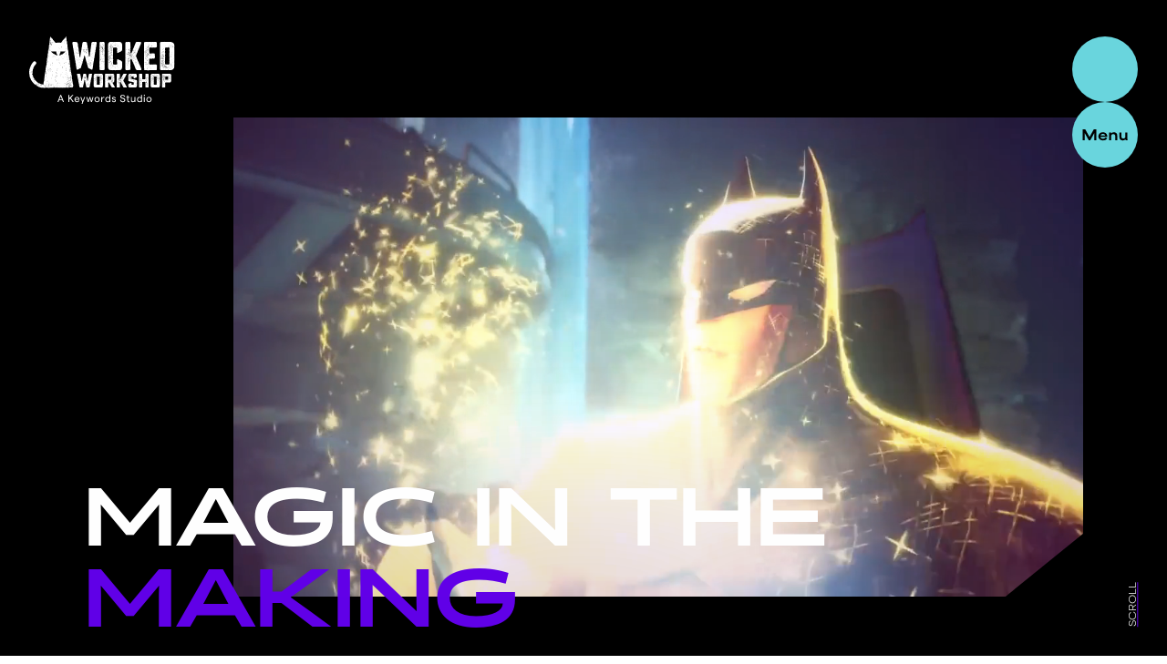

--- FILE ---
content_type: text/html
request_url: https://www.wickedworkshop.com.au/
body_size: 10531
content:
<!DOCTYPE html><!-- This site was created in Webflow. https://webflow.com --><!-- Last Published: Wed Jun 04 2025 01:02:31 GMT+0000 (Coordinated Universal Time) --><html data-wf-domain="www.wickedworkshop.com.au" data-wf-page="641a6065ee3fcb096515f905" data-wf-site="63966a4fc92e1328529f548e" lang="en"><head><meta charset="utf-8"/><title>Wicked Workshop</title><meta content="Welcome to Wicked Workshop, where we create innovative, immersive, and high-quality gaming experiences. Join our inclusive team and let’s make magic happen!" name="description"/><meta content="Wicked Workshop" property="og:title"/><meta content="Welcome to Wicked Workshop, where we create innovative, immersive, and high-quality gaming experiences. Join our inclusive team and let’s make magic happen!" property="og:description"/><meta content="https://cdn.prod.website-files.com/63966a4fc92e1328529f548e/6451ccb2474dcd5448c0025d_ww-open-graph.jpg" property="og:image"/><meta content="Wicked Workshop" property="twitter:title"/><meta content="Welcome to Wicked Workshop, where we create innovative, immersive, and high-quality gaming experiences. Join our inclusive team and let’s make magic happen!" property="twitter:description"/><meta content="https://cdn.prod.website-files.com/63966a4fc92e1328529f548e/6451ccb2474dcd5448c0025d_ww-open-graph.jpg" property="twitter:image"/><meta property="og:type" content="website"/><meta content="summary_large_image" name="twitter:card"/><meta content="width=device-width, initial-scale=1" name="viewport"/><meta content="UG9QDA895NIOpfeliYdoccfYmImD0SDKqKkqt4V8L6w" name="google-site-verification"/><meta content="Webflow" name="generator"/><link href="https://cdn.prod.website-files.com/63966a4fc92e1328529f548e/css/wicked-workshop.webflow.shared.b48fb05e6.css" rel="stylesheet" type="text/css"/><script src="https://use.typekit.net/ohq7kcr.js" type="text/javascript"></script><script type="text/javascript">try{Typekit.load();}catch(e){}</script><script type="text/javascript">!function(o,c){var n=c.documentElement,t=" w-mod-";n.className+=t+"js",("ontouchstart"in o||o.DocumentTouch&&c instanceof DocumentTouch)&&(n.className+=t+"touch")}(window,document);</script><link href="https://cdn.prod.website-files.com/63966a4fc92e1328529f548e/63f5a0fd30c77e408ca0e2b6_favicon-black.png" rel="shortcut icon" type="image/x-icon"/><link href="https://cdn.prod.website-files.com/63966a4fc92e1328529f548e/63f5a0ccb66dd06e12e6d392_webclip.png" rel="apple-touch-icon"/><link href="https://www.wickedworkshop.com.au" rel="canonical"/><link rel="stylesheet" href="https://unpkg.com/swiper/swiper-bundle.min.css" />
<link rel="stylesheet" href="https://cdn.jsdelivr.net/npm/splitting@1.1.0/dist/splitting.min.css" />
<link rel="stylesheet" href="https://cdn.jsdelivr.net/splitting/dist/splitting-cells.css" />
<script src="https://cdnjs.cloudflare.com/ajax/libs/modernizr/2.8.3/modernizr.min.js" integrity="sha512-3n19xznO0ubPpSwYCRRBgHh63DrV+bdZfHK52b1esvId4GsfwStQNPJFjeQos2h3JwCmZl0/LgLxSKMAI55hgw==" crossorigin="anonymous" referrerpolicy="no-referrer"></script>
<script src="https://cdnjs.cloudflare.com/ajax/libs/detectizr/2.2.0/detectizr.min.js" integrity="sha512-nDDw7LfkxLf4hO24ikFLVfx6B8LE0mJqCnVFE7gmpTyJSd5EGs8iw+o64qjlQRIHHMfI2SfzYQEGbKrU2tBTqQ==" crossorigin="anonymous" referrerpolicy="no-referrer"></script>
<style>

html:not(.w-editor) .page-title,
html:not(.w-editor) .title-section {
  opacity: 0;
}

[data-scroll="in"] {
  opacity: 1 !important;
}

[data-scroll="out"] {
    opacity: 0;
}

ul li.nav-list__item {
	background-image:none;
}

.windows .btn.btn-default {
	padding: 18px 32px 12px;
}

.menu-btn-open {
  opacity: 1;
}

.menu-btn-open.scrolled {
  opacity: 0;
}


.container {
	width: 100%;
}

ul li {
  padding-top: 5px;
  padding-bottom: 5px;
  padding-left: 24px;
  background-image:url(https://cdn.prod.website-files.com/63966a4fc92e1328529f548e/63f590f5357ecc80b172ef6a_bullet.svg);
  background-position: 0px 13px;
  background-size: auto;
  background-repeat: no-repeat;
  list-style-type: none;
}

  .rte p:first-of-type {
    margin-bottom: 40px;
  }

.contact-details__item a[href^="tel:"] {
	color: #fff;
}

.w-input:focus, .w-select:focus {
	border-color: #69d5dd;
}

.footer-link .footer-link__underline {
	background-color: #69d5dd;
  transition: all 200ms ease;
}

.footer-link:hover .footer-link__underline {
	background-color: #000;
}

.truncate p, .truncate li {font-size: 0.75rem;}

.truncate {
  display: -webkit-box;
  -webkit-line-clamp: 4;
  -webkit-box-orient: vertical;
  overflow: hidden;
  text-overflow: ellipsis;
}
  
.slider-navigation {
	outline: none;
}

.job__type:after {
	content:"/";
	padding: 0 2px;
}

.share-job__icons .w-embed {
  display: flex;
  justify-content: center;
  align-items: center;
  gap:0.75rem;
}

.share-job__icons .social-btn,
.share-job__icons .social-btn:visited {
	width: 34px;
  height: 34px;
  border-radius:100%;
  border: 1px solid rgba(255,255,255,0.5);
  display: flex;
  justify-content: center;
  align-items: center;
  transition: background-color 0.5s ease;
}

.share-job__icons .social-btn:hover {
	border-color:#fff;
  background-color:#fff;
}

.share-job__icons .social-btn .icon {
	width: 14px;
  height: 14px;
  fill:currentColor;
  color: #fff;
  transition: background-color 0.5s ease;
}

.share-job__icons .social-btn:hover .icon {
	fill:currentColor;
  color: #000;
}

.share-job__icons.light .social-btn,
.share-job__iconslight .social-btn:visited {
  border: 1px solid rgba(97,0,232,0.5);
}

.share-job__icons.light .social-btn:hover {
	border-color:#6100E8;
  background-color:#6100E8;
}

.share-job__icons.light .social-btn .icon {
  color: #6100E8;
}

.share-job__icons.light .social-btn:hover .icon {
	fill:currentColor;
  color: #fff;
}

.w-nav-link.w--current {
	color: #6100e8;
}

@keyframes scroll {
  from {
    transform: translateX(0);
  }
  to {
    transform: translateX(calc(-100% - 1rem));
  }
}

.scroll {
  animation: scroll 10s linear infinite;
}

.reverse {
  animation-direction: reverse;
}

@media screen and (max-width: 1599px) and (max-height: 865px) {  
  .home-h1 {
  	margin-top: -13%;
  }
}

@media screen and (max-width: 1120px) {
	.page-header-inner.long-word h1 {
  	font-size: 8vw;
  }
}

@media screen and (min-width: 992px) {
  .rte p:first-of-type {
    font-size: 1.42rem;
    margin-bottom: 40px;
  }
}

@media screen and (max-width: 991px) {
	.page-header-inner.long-word h1 {
  	font-size: 7.9vw;
  }
  
  .rte p:first-of-type {
		font-size: 1.32rem;
	}
}

@media screen and (max-width: 767px) {
	.page-header-inner.long-word h1 {
  	font-size: 7.6vw;
  }
  
  .rte p:first-of-type {
		font-size: 1.2rem;
	}
}
  
  /* Text Reveal Animations */
  
  [data-splitting="chars"] {
    overflow: hidden;
  }
  
  [data-scroll="in"] {
    opacity: 1;
  }
  [data-scroll="out"] {
    opacity: 0;
  }

  /* Reveal home hero tagline with 1.5s delay */
  .splitting.home-h1[data-scroll="in"].lines .word {
    animation: slide-up 1.5s cubic-bezier(0.2, 0, 0.1, 1) both;
    animation-delay: calc(500ms * var(--line-index) + 200ms);
    will-change: transform;
    transform-origin: top left;
  }
  
  .splitting.page-title[data-scroll="in"].lines .word {
    animation: slide-up 1.5s cubic-bezier(0.2, 0, 0.1, 1) both;
    animation-delay: calc(500ms * var(--line-index) + 20ms);
    will-change: transform;
    transform-origin: top left;
  }
  
  .splitting.lead-para[data-scroll="in"].lines .word {
    animation: slide-up 1.5s cubic-bezier(0.2, 0, 0.1, 1) both;
    animation-delay: calc(500ms * var(--line-index) + 50ms);
    will-change: transform;
    transform-origin: top left;
  }

  .splitting.section-title[data-scroll="in"].lines .word {
    animation: slide-up 1.5s cubic-bezier(0.2, 0, 0.1, 1) both;
    animation-delay: calc(500ms * var(--line-index) + 50ms);
    will-change: transform;
    transform-origin: top left;
  }
  
  .splitting.cta-text[data-scroll="in"].lines .word {
    animation: slide-up 1.5s cubic-bezier(0.2, 0, 0.1, 1) both;
    animation-delay: calc(500ms * var(--line-index) + 50ms);
    will-change: transform;
    transform-origin: top left;
  }
  
  @keyframes slide-up {
    from {
      transform: translate(0, 50%);
      opacity: 0;
    }
  }
  
  .games__item:nth-child(even) .grid__8-4 {
    grid-template-columns: .6fr 1fr;
	}
  
  .games__item:nth-child(even) .grid__8-4 .games__image {
  	order: 9999;  
  }
  
  .games__item:nth-child(even) .grid__8-4 .games__content {
    order: -9999;
  }
  
  @media screen and (max-width:991px) {
    .games__item:nth-child(even) .grid__8-4 {
      grid-template-columns: 1fr;
    }  
    
    .games__item:nth-child(even) .grid__8-4 .games__image {
      order: -9999;  
    }

    .games__item:nth-child(even) .grid__8-4 .games__content {
      order: 9999;
    }  
  }
  
  .game-content .rte p:first-of-type {
  	font-size: 1.35rem;
  }
  
  @media screen and (max-width:767px) {
   .game-content .rte p:first-of-type {
      font-size: 1.3rem;
    } 
  }
  
</style>
<!-- Google Tag Manager -->
<script>(function(w,d,s,l,i){w[l]=w[l]||[];w[l].push({'gtm.start':
new Date().getTime(),event:'gtm.js'});var f=d.getElementsByTagName(s)[0],
j=d.createElement(s),dl=l!='dataLayer'?'&l='+l:'';j.async=true;j.src=
'https://www.googletagmanager.com/gtm.js?id='+i+dl;f.parentNode.insertBefore(j,f);
})(window,document,'script','dataLayer','GTM-52QXSJC');</script>
<!-- End Google Tag Manager -->
<style>
.hero-media__media:before {
	content: "";
  position: absolute;
  top: 0;
  left: 0;
  width: 100%;
  height: 100%;
  box-shadow: 0 0 227px 75px rgba(97, 0, 232, 0.23) inset;
  z-index: 2;
}

.windows .home-h1 {
	margin-top: -11%;
}

.windows .hero-media {
	padding-bottom: 41%;
}
</style></head><body><header class="header"><nav data-w-id="a9e7a4dd-2902-37b9-831e-066c6a7fe75c" class="nav"><a href="#" class="nav-btn w-inline-block"><div data-w-id="a9e7a4dd-2902-37b9-831e-066c6a7fe75e" class="lottie-animation-2" data-animation-type="lottie" data-src="https://cdn.prod.website-files.com/63966a4fc92e1328529f548e/641b9db3885464c7f7413cb9_ww_Cat_sequence.json" data-loop="1" data-direction="1" data-autoplay="1" data-is-ix2-target="0" data-renderer="svg" data-default-duration="31.68" data-duration="0"></div><div class="menu-btn-open"><img src="https://cdn.prod.website-files.com/63966a4fc92e1328529f548e/64378b203fbb477c50ea9b14_btn-menu.svg" loading="eager" alt="Menu" class="menu-open"/></div><div class="menu-btn-close"><img src="https://cdn.prod.website-files.com/63966a4fc92e1328529f548e/64378b20d5e083a397f8cbcb_btn-close.svg" loading="eager" alt="" class="menu-close"/></div></a><div class="nav-inner"><div class="w-layout-grid grid-menu"><div id="w-node-a9e7a4dd-2902-37b9-831e-066c6a7fe764-6a7fe75c" class="menu-contact-details"><div class="contact-details menu"><h6>Get in touch</h6><div class="contact-details__item"><a href="mailto:talentAU@keywordsstudios.com" class="contact-detail__info text-light text-lg">talentAU@keywordsstudios.com</a></div><div class="social-links menu"><a href="https://au.linkedin.com/company/wicked-witch-software" target="_blank" class="social-link w-inline-block"><img src="https://cdn.prod.website-files.com/63966a4fc92e1328529f548e/63ef18b0981a381dfe2a291c_linkedin-in-black.svg" loading="lazy" alt="" class="social-icon"/></a><a href="https://twitter.com/wickedwitchnews" target="_blank" class="social-link w-inline-block"><img src="https://cdn.prod.website-files.com/63966a4fc92e1328529f548e/63ef18b06f3c2c29d74d72fc_twitter-black.svg" loading="lazy" alt="" class="social-icon"/></a></div></div></div><ul role="list" class="nav-list"><li class="nav-list__item _1"><a href="/" aria-current="page" class="nav-link w--current">Home</a></li><li class="nav-list__item _2"><a href="/about" class="nav-link">About</a></li><li class="nav-list__item _3"><a href="/games" class="nav-link">Games</a></li><li class="nav-list__item _4"><a href="/careers" class="nav-link">Careers</a></li><li class="nav-list__item _5"><a href="/what-we-do" class="nav-link">What we do</a></li><li class="nav-list__item _6"><a href="/contact" class="nav-link">Contact</a></li></ul></div></div></nav><a href="/" aria-current="page" class="brand w-inline-block w--current"><img src="https://cdn.prod.website-files.com/63966a4fc92e1328529f548e/63f45dd72df04be2d44bd25f_wicked-workshop-logo-inversed.svg" loading="lazy" alt="Wicked Workshop - a Keywords Studio" class="brand__logo"/></a><section class="hero"><div class="container w-container"><div data-w-id="730a2e4f-cce8-5a04-bd5b-9a479f049bc4" class="hero-inner"><div class="hero-media"><div data-poster-url="https://cdn.prod.website-files.com/63966a4fc92e1328529f548e/64408d537b2cc629e93dd265_WW-Hero-Video-P1_R2_compressed-poster-00001.jpg" data-video-urls="https://cdn.prod.website-files.com/63966a4fc92e1328529f548e/64408d537b2cc629e93dd265_WW-Hero-Video-P1_R2_compressed-transcode.mp4,https://cdn.prod.website-files.com/63966a4fc92e1328529f548e/64408d537b2cc629e93dd265_WW-Hero-Video-P1_R2_compressed-transcode.webm" data-autoplay="true" data-loop="true" data-wf-ignore="true" class="hero-media__media w-background-video w-background-video-atom"><video id="257b9e55-743b-b23e-ec8d-5140a70b1a5f-video" autoplay="" loop="" style="background-image:url(&quot;https://cdn.prod.website-files.com/63966a4fc92e1328529f548e/64408d537b2cc629e93dd265_WW-Hero-Video-P1_R2_compressed-poster-00001.jpg&quot;)" muted="" playsinline="" data-wf-ignore="true" data-object-fit="cover"><source src="https://cdn.prod.website-files.com/63966a4fc92e1328529f548e/64408d537b2cc629e93dd265_WW-Hero-Video-P1_R2_compressed-transcode.mp4" data-wf-ignore="true"/><source src="https://cdn.prod.website-files.com/63966a4fc92e1328529f548e/64408d537b2cc629e93dd265_WW-Hero-Video-P1_R2_compressed-transcode.webm" data-wf-ignore="true"/></video></div><img src="https://cdn.prod.website-files.com/63966a4fc92e1328529f548e/63ef030d6f3c2c9d544bcd5c_corner-black.svg" loading="lazy" alt="" class="corner xl"/></div><div class="hero-heading"><h1 data-splitting="lines" class="home-h1">Magic in the <strong class="bold-text">making</strong></h1></div></div></div><a href="#main" class="scroll-down-anchor w-inline-block"><div class="v-line"><div class="v-line v-line-top"></div></div><div class="scroll-text">scroll</div></a></section></header><main id="main" class="main"><div class="section pb-xl relative"><div class="container w-container"><div class="w-layout-grid grid-5-7 py-lg relative"><div id="w-node-b71c24ac-8059-4a7d-0f9a-23169189f386-6515f905" class="img-wrapper"><img src="https://cdn.prod.website-files.com/63966a4fc92e1328529f548e/63f45dd72df04be2d44bd25f_wicked-workshop-logo-inversed.svg" loading="lazy" id="w-node-_56cbce4e-f162-9a60-36e1-61b9d0b7381f-6515f905" alt="Wicked Workshop - a Keywords Studio" class="logo-img"/></div><div class="intro__content"><p class="lead-para light">Welcome to Wicked Workshop, where we help craft innovative experiences, push boundaries and create first-class games. We&#x27;re an ambitious and inclusive team, passionate about exceptional quality and pure gaming fun.</p><a data-w-id="cadc93e6-b44a-9623-0d29-086b887cd0f3" href="/about" class="text-link-underline light black w-inline-block"><div class="text-link-underline__label">About Wicked Workshop</div><div class="underline"><img src="https://cdn.prod.website-files.com/63966a4fc92e1328529f548e/63f2eede3f4efb3adb5560fd_drawn-line.png" loading="lazy" alt="" class="underline__img"/><div class="underline__mask light"></div></div></a></div></div></div><div class="texture bottom"></div></div><div class="section light pt-lg"><div class="container w-container"><div class="w-layout-grid grid-5-7 relative"><div id="w-node-_5f79945c-a0a4-8103-76d3-775d6765b38a-6515f905" class="intro__content secondary slide-up"><p class="lead-para">We create video games that captivate those who play them. Our passionate team works with industry leading publishers and developers to deliver cross-functional expertise and bespoke solutions for our clients.</p><a data-w-id="fa1db778-e286-979b-2001-76efad55f27e" href="/what-we-do" class="text-link-underline dark w-inline-block"><div class="text-link-underline__label">What we do</div><div class="underline"><img src="https://cdn.prod.website-files.com/63966a4fc92e1328529f548e/63f2eede3f4efb3adb5560fd_drawn-line.png" loading="lazy" alt="" class="underline__img"/><div class="underline__mask dark"></div></div></a></div><div id="w-node-_851ca18b-1917-4ad9-cfc7-d386e5dcad5c-6515f905" class="image-parallax landscape"><div id="w-node-_8f1a5568-0ca1-3e8b-453d-9927dcf70b11-6515f905" class="img-offset-lg relative"><div id="w-node-d40a48ea-0a20-5374-f2f6-ea99a1e44f36-a1e44f36" class="img-corner"><div class="aspect-ratio _3-2"><img src="https://cdn.prod.website-files.com/63966a4fc92e1328529f548e/642cf5e41e9125400cf04dac_home_ww_sample_26.jpg" loading="lazy" id="w-node-d40a48ea-0a20-5374-f2f6-ea99a1e44f37-a1e44f36" alt="young male and female working at a computer together" sizes="(max-width: 479px) 90vw, (max-width: 991px) 94vw, (max-width: 1439px) 95vw, 96vw" srcset="https://cdn.prod.website-files.com/63966a4fc92e1328529f548e/642cf5e41e9125400cf04dac_home_ww_sample_26-p-500.jpg 500w, https://cdn.prod.website-files.com/63966a4fc92e1328529f548e/642cf5e41e9125400cf04dac_home_ww_sample_26-p-800.jpg 800w, https://cdn.prod.website-files.com/63966a4fc92e1328529f548e/642cf5e41e9125400cf04dac_home_ww_sample_26-p-1080.jpg 1080w, https://cdn.prod.website-files.com/63966a4fc92e1328529f548e/642cf5e41e9125400cf04dac_home_ww_sample_26.jpg 1754w" class="img aspect-ratio-image"/><img src="https://cdn.prod.website-files.com/63966a4fc92e1328529f548e/63ef030db6792efd3f79252d_corner-white.svg" loading="lazy" alt="" class="corner xl"/></div></div></div></div></div></div><div class="marquee_component"><div class="marquee_wrapper is-crimson"><div class="marquee_item scroll"><div class="marquee-image partner-title">Our Clients</div><img src="https://cdn.prod.website-files.com/63966a4fc92e1328529f548e/64013f03412bf2ffb65a1126_Microsoft_logo.png" loading="eager" alt="" class="marquee-image"/><img src="https://cdn.prod.website-files.com/63966a4fc92e1328529f548e/64013f03a536e13f8cffb60c_Monolith_white.png" loading="eager" alt="" class="marquee-image sm-logo"/><img src="https://cdn.prod.website-files.com/63966a4fc92e1328529f548e/64013f038e96f850085a6492_Riot_Games-Logo.png" loading="eager" alt="" class="marquee-image"/><img src="https://cdn.prod.website-files.com/63966a4fc92e1328529f548e/64013f030e30634f32ca71d1_2K_Logo.png" loading="eager" alt="" class="marquee-image"/><img src="https://cdn.prod.website-files.com/63966a4fc92e1328529f548e/64013f043926304c74535874_Warner_Bros.png" loading="eager" alt="" class="marquee-image sm-logo"/></div><div class="marquee_item scroll"><div class="marquee-image partner-title">Our Clients</div><img src="https://cdn.prod.website-files.com/63966a4fc92e1328529f548e/64013f03412bf2ffb65a1126_Microsoft_logo.png" loading="eager" alt="" class="marquee-image"/><img src="https://cdn.prod.website-files.com/63966a4fc92e1328529f548e/64013f03a536e13f8cffb60c_Monolith_white.png" loading="eager" alt="" class="marquee-image sm-logo"/><img src="https://cdn.prod.website-files.com/63966a4fc92e1328529f548e/64013f038e96f850085a6492_Riot_Games-Logo.png" loading="eager" alt="" class="marquee-image"/><img src="https://cdn.prod.website-files.com/63966a4fc92e1328529f548e/64013f030e30634f32ca71d1_2K_Logo.png" loading="eager" alt="" class="marquee-image"/><img src="https://cdn.prod.website-files.com/63966a4fc92e1328529f548e/64013f043926304c74535874_Warner_Bros.png" loading="eager" alt="" class="marquee-image sm-logo"/></div><div class="marquee_item scroll"><div class="marquee-image partner-title">Our Clients</div><img src="https://cdn.prod.website-files.com/63966a4fc92e1328529f548e/64013f03412bf2ffb65a1126_Microsoft_logo.png" loading="eager" alt="" class="marquee-image"/><img src="https://cdn.prod.website-files.com/63966a4fc92e1328529f548e/64013f03a536e13f8cffb60c_Monolith_white.png" loading="eager" alt="" class="marquee-image sm-logo"/><img src="https://cdn.prod.website-files.com/63966a4fc92e1328529f548e/64013f038e96f850085a6492_Riot_Games-Logo.png" loading="eager" alt="" class="marquee-image"/><img src="https://cdn.prod.website-files.com/63966a4fc92e1328529f548e/64013f030e30634f32ca71d1_2K_Logo.png" loading="eager" alt="" class="marquee-image"/><img src="https://cdn.prod.website-files.com/63966a4fc92e1328529f548e/64013f043926304c74535874_Warner_Bros.png" loading="eager" alt="" class="marquee-image sm-logo"/></div><div class="marquee_item scroll"><div class="marquee-image partner-title">Our Clients</div><img src="https://cdn.prod.website-files.com/63966a4fc92e1328529f548e/64013f03412bf2ffb65a1126_Microsoft_logo.png" loading="eager" alt="" class="marquee-image"/><img src="https://cdn.prod.website-files.com/63966a4fc92e1328529f548e/64013f03a536e13f8cffb60c_Monolith_white.png" loading="eager" alt="" class="marquee-image sm-logo"/><img src="https://cdn.prod.website-files.com/63966a4fc92e1328529f548e/64013f038e96f850085a6492_Riot_Games-Logo.png" loading="eager" alt="" class="marquee-image"/><img src="https://cdn.prod.website-files.com/63966a4fc92e1328529f548e/64013f030e30634f32ca71d1_2K_Logo.png" loading="eager" alt="" class="marquee-image"/><img src="https://cdn.prod.website-files.com/63966a4fc92e1328529f548e/64013f043926304c74535874_Warner_Bros.png" loading="eager" alt="" class="marquee-image sm-logo"/></div><div class="marquee_item scroll"><div class="marquee-image partner-title">Our Clients</div><img src="https://cdn.prod.website-files.com/63966a4fc92e1328529f548e/64013f03412bf2ffb65a1126_Microsoft_logo.png" loading="eager" alt="" class="marquee-image"/><img src="https://cdn.prod.website-files.com/63966a4fc92e1328529f548e/64013f03a536e13f8cffb60c_Monolith_white.png" loading="eager" alt="" class="marquee-image sm-logo"/><img src="https://cdn.prod.website-files.com/63966a4fc92e1328529f548e/64013f038e96f850085a6492_Riot_Games-Logo.png" loading="eager" alt="" class="marquee-image"/><img src="https://cdn.prod.website-files.com/63966a4fc92e1328529f548e/64013f030e30634f32ca71d1_2K_Logo.png" loading="eager" alt="" class="marquee-image"/><img src="https://cdn.prod.website-files.com/63966a4fc92e1328529f548e/64013f043926304c74535874_Warner_Bros.png" loading="eager" alt="" class="marquee-image sm-logo"/></div><div class="marquee_item scroll"><div class="marquee-image partner-title">Our Clients</div><img src="https://cdn.prod.website-files.com/63966a4fc92e1328529f548e/64013f03412bf2ffb65a1126_Microsoft_logo.png" loading="eager" alt="" class="marquee-image"/><img src="https://cdn.prod.website-files.com/63966a4fc92e1328529f548e/64013f03a536e13f8cffb60c_Monolith_white.png" loading="eager" alt="" class="marquee-image sm-logo"/><img src="https://cdn.prod.website-files.com/63966a4fc92e1328529f548e/64013f038e96f850085a6492_Riot_Games-Logo.png" loading="eager" alt="" class="marquee-image"/><img src="https://cdn.prod.website-files.com/63966a4fc92e1328529f548e/64013f030e30634f32ca71d1_2K_Logo.png" loading="eager" alt="" class="marquee-image"/><img src="https://cdn.prod.website-files.com/63966a4fc92e1328529f548e/64013f043926304c74535874_Warner_Bros.png" loading="eager" alt="" class="marquee-image sm-logo"/></div><div class="marquee_item scroll"><div class="marquee-image partner-title">Our Clients</div><img src="https://cdn.prod.website-files.com/63966a4fc92e1328529f548e/64013f03412bf2ffb65a1126_Microsoft_logo.png" loading="eager" alt="" class="marquee-image"/><img src="https://cdn.prod.website-files.com/63966a4fc92e1328529f548e/64013f03a536e13f8cffb60c_Monolith_white.png" loading="eager" alt="" class="marquee-image sm-logo"/><img src="https://cdn.prod.website-files.com/63966a4fc92e1328529f548e/64013f038e96f850085a6492_Riot_Games-Logo.png" loading="eager" alt="" class="marquee-image"/><img src="https://cdn.prod.website-files.com/63966a4fc92e1328529f548e/64013f030e30634f32ca71d1_2K_Logo.png" loading="eager" alt="" class="marquee-image"/><img src="https://cdn.prod.website-files.com/63966a4fc92e1328529f548e/64013f043926304c74535874_Warner_Bros.png" loading="eager" alt="" class="marquee-image sm-logo"/></div><div class="marquee_item scroll"><div class="marquee-image partner-title">Our Clients</div><img src="https://cdn.prod.website-files.com/63966a4fc92e1328529f548e/64013f03412bf2ffb65a1126_Microsoft_logo.png" loading="eager" alt="" class="marquee-image"/><img src="https://cdn.prod.website-files.com/63966a4fc92e1328529f548e/64013f03a536e13f8cffb60c_Monolith_white.png" loading="eager" alt="" class="marquee-image sm-logo"/><img src="https://cdn.prod.website-files.com/63966a4fc92e1328529f548e/64013f038e96f850085a6492_Riot_Games-Logo.png" loading="eager" alt="" class="marquee-image"/><img src="https://cdn.prod.website-files.com/63966a4fc92e1328529f548e/64013f030e30634f32ca71d1_2K_Logo.png" loading="eager" alt="" class="marquee-image"/><img src="https://cdn.prod.website-files.com/63966a4fc92e1328529f548e/64013f043926304c74535874_Warner_Bros.png" loading="eager" alt="" class="marquee-image sm-logo"/></div><div class="w-embed"><style>
@keyframes scroll {
  from {
    transform: translateX(0);
  }
  to {
    transform: translateX(-100%);
  }
}

.marquee_item {
  animation: scroll 18s linear infinite;
}

.marquee_wrapper:hover > .marquee_item  {
    animation-play-state: paused;
    
</style></div></div></div></div><div class="section primary py-lg relative slider-section"><div class="container w-container"><div class="careers-listing"><div class="section-header text-light"><h2 data-splitting="lines" class="section-title">Working with us<strong></strong></h2><div class="intro__content secondary visible-tablet"><p class="lead-para">Experience the magic of game development at Wicked Workshop! Join our ambitious, inclusive team, where you can be the best version of yourself while creating next-level games.</p><div class="w-layout-grid button-grid pt-md"><a href="/careers" class="btn btn-default w-button">Working with us</a><a data-w-id="f4cdcd7a-f13d-a7d9-70f1-e582d342f2cb" href="/careers/current-opportunities" class="text-link-underline light purple w-inline-block"><div class="text-link-underline__label">View all opportunities</div><div class="underline"><img src="https://cdn.prod.website-files.com/63966a4fc92e1328529f548e/63f2eede3f4efb3adb5560fd_drawn-line.png" loading="lazy" alt="" class="underline__img"/><div class="underline__mask purple"></div></div></a></div></div><div class="slider-pagination"><div class="slider-navigation-wrapper"><img src="https://cdn.prod.website-files.com/63966a4fc92e1328529f548e/63ef0e12854a63740c3637ec_circle-angle.svg" loading="lazy" alt="" class="slider-navigation prev-slide"/><img src="https://cdn.prod.website-files.com/63966a4fc92e1328529f548e/63ef0e12854a63740c3637ec_circle-angle.svg" loading="lazy" alt="" class="slider-navigation next-slide"/></div></div></div><div class="w-layout-grid grid-5-7 pt-md"><div id="w-node-f4cdcd7a-f13d-a7d9-70f1-e582d342f2d6-d342f2c0" class="intro__content secondary hidden-tablet"><p class="lead-para light">Experience the magic of game development at Wicked Workshop.</p><div class="w-layout-grid button-grid pt-md"><a href="/careers" class="btn btn-default w-button">Working with us</a><a data-w-id="043b9cca-c608-2201-39a6-8e33601507b0" href="/careers/current-opportunities" class="text-link-underline light purple w-inline-block"><div class="text-link-underline__label">View all opportunities</div><div class="underline"><img src="https://cdn.prod.website-files.com/63966a4fc92e1328529f548e/63f2eede3f4efb3adb5560fd_drawn-line.png" loading="lazy" alt="" class="underline__img"/><div class="underline__mask purple"></div></div></a></div></div><div id="w-node-f4cdcd7a-f13d-a7d9-70f1-e582d342f2e1-d342f2c0" class="careers-slider"><div class="slider-wrapper w-dyn-list"><div role="list" class="slider-list w-dyn-items"><div role="listitem" class="slider-item job-card w-dyn-item"><div class="job-card__head"><h4>General Expressions of Interest</h4><div class="job-subheading small"><div class="job__type">Full-time</div><div class="job__level">Mid-Senior Level</div></div><div class="truncate w-richtext"><p>PLEASE APPLY to this position if you have not seen a current vacancy listed on our careers site. This is a general expression of interest and not for specific vacancies. Registering your information here will allow us to search your details when an opportunity does arise in the future.&#xa0;</p><p>Keywords Studios Australia are always seeking<strong> experienced AAA professionals</strong> across the following disciplines:</p><ul><li>Engineering (C++ and Unreal)</li><li>Art (3D, 2D, Technical Art, Animation) Please include portfolio</li><li>Quality Assurance</li><li>Production</li><li>Game Design</li><li>UIUX&#xa0;</li></ul><p>Our preference when considering applications are for those with a <strong>minimum of three years experience</strong>, having delivered games across either PC, Console or Nintendo.&#xa0;</p><p>Unfortunately if you have no prior experience and/or are not studying in the field,&#xa0; we are unable to consider your application at this time.&#xa0;</p><p>The vast majority of positions are hybrid. Depending on the role, we are happy to negotiate what that might look like for you. For more senior roles, we also consider fully remote (Within State or Australia) work preferences, although we still encourage people to get into the office where possible. Therefor, we are only considering those individuals with valid working rights to work in Australia and are either already residing in Australia, or relocating to Australia.&#xa0;</p><p>We are also very focused on being a diverse, inclusive, and equitable employer of choice. With this being said, and you require accommodations to be made during the application process, please let us know.&#xa0;</p><p>What type of people are successful at Keywords? We have found that those people who are accountable, work collaboratively, are humble, have empathy, and are genuinely interested and passionate in what they do and the people surrounding them are successful in our business.&#xa0;</p><p>Our recruitment process.&#xa0;</p><p>Typically consists of an initial screening call with our Head of Talent Acquisition. If both parties like what they hear and are keen to move forward there may be an online test involved (Engineering, QA). Depending on the outcome of this, one or two panel interviews via Teams or In Person will take place. This process can be as quick as two to three weeks.&#xa0;</p><p>If you are unsuccessful, you will be provided with feedback.&#xa0;</p><p>We appreciate the time you have invested in your application to Keywords Studios and thank you for your interest in working with us.&#xa0;</p><p>As we look to continually improve our applicant experience, we conduct random short surveys and if selected, would love for you to provide us with two minutes of your time to complete the anonymous survey.&#xa0;</p></div></div><img src="https://cdn.prod.website-files.com/63966a4fc92e1328529f548e/63ef030d854a636f4a357249_corner-purple.svg" loading="eager" alt="" class="corner default"/><div class="actions"><a href="/careers/jobs/general-expressions-of-interest-ref133z" class="actions__link">View opportunity</a><a href="https://jobs.smartrecruiters.com/KeywordsAustralia/744000039130983-general-expressions-of-interest?oga=true" target="_blank" class="actions__link last w-inline-block"><div class="apply">Apply now</div><img src="https://cdn.prod.website-files.com/63966a4fc92e1328529f548e/63ef0775add38bc6f59b4a49_external-link-purple.svg" loading="lazy" alt="" class="actions__link__icon"/></a></div></div></div></div></div></div></div></div><div class="texture top"></div></div><div class="w-embed w-iframe"><!-- Google Tag Manager (noscript) -->
<noscript><iframe src="https://www.googletagmanager.com/ns.html?id=GTM-52QXSJC"
height="0" width="0" style="display:none;visibility:hidden"></iframe></noscript>
<!-- End Google Tag Manager (noscript) --></div></main><footer class="footer"><div data-w-id="6828dc68-c8cf-8401-8bd4-33e6c672e983" class="footer__inner"><div class="w-layout-grid footer-grid"><div class="footer-left"><a href="/games" class="footer-link w-inline-block"><div class="footer-link__label">Games</div><div class="footer-link__underline"></div></a><a href="/careers" class="footer-link w-inline-block"><div class="footer-link__label">Careers</div><div class="footer-link__underline"></div></a><a href="/contact" class="footer-link w-inline-block"><div class="footer-link__label">Contact</div><div class="footer-link__underline"></div></a></div><div class="footer-right"><div class="social-links"><a href="https://au.linkedin.com/company/wicked-witch-software" target="_blank" class="social-link w-inline-block"><img src="https://cdn.prod.website-files.com/63966a4fc92e1328529f548e/63ef18b0981a381dfe2a291c_linkedin-in-black.svg" loading="lazy" alt="" class="social-icon"/></a><a href="https://twitter.com/wickedwitchnews" target="_blank" class="social-link w-inline-block"><img src="https://cdn.prod.website-files.com/63966a4fc92e1328529f548e/63ef18b06f3c2c29d74d72fc_twitter-black.svg" loading="lazy" alt="" class="social-icon"/></a></div></div><div class="footer-copy light small"><p class="copyr">© Copyright <strong fs-hacks-element="year" class="copyright-year">DYNAMICYEAR</strong> Wicked Workshop</p><div class="footer-copy__links"><a href="/privacy-policy" class="footer-copy__link small">Privacy Policy</a><a href="https://www.keywordsstudios.com/content/uploads/2021/07/Keywords-TCs-July-2021.pdf" target="_blank" class="footer-copy__link small">Terms &amp; Conditions</a></div></div><div id="w-node-_779f4bee-6ded-2000-45db-3a2436b9ca57-c672e982" class="footer-copy light small bottom"><div class="footer-copy__links"><a href="https://thirstcreative.com.au/" target="_blank" class="footer-copy__link small">Website by Thirst Creative</a></div></div></div></div></footer><div data-w-id="c96886be-53ad-9aba-c56f-51864ecd38e3" class="loading"><div data-w-id="543153e5-08ab-91a6-878c-8e6b917e576e" class="lottie-animation-3" data-animation-type="lottie" data-src="https://cdn.prod.website-files.com/63966a4fc92e1328529f548e/644f248ac5e6157d918426c6_Loading_Screen_2_lottie.json" data-loop="1" data-direction="1" data-autoplay="1" data-is-ix2-target="0" data-renderer="svg" data-default-duration="3" data-duration="0"></div><nav data-w-id="a9e7a4dd-2902-37b9-831e-066c6a7fe75c" class="nav"><a href="#" class="nav-btn w-inline-block"><div data-w-id="a9e7a4dd-2902-37b9-831e-066c6a7fe75e" class="lottie-animation-2" data-animation-type="lottie" data-src="https://cdn.prod.website-files.com/63966a4fc92e1328529f548e/641b9db3885464c7f7413cb9_ww_Cat_sequence.json" data-loop="1" data-direction="1" data-autoplay="1" data-is-ix2-target="0" data-renderer="svg" data-default-duration="31.68" data-duration="0"></div><div class="menu-btn-open"><img src="https://cdn.prod.website-files.com/63966a4fc92e1328529f548e/64378b203fbb477c50ea9b14_btn-menu.svg" loading="eager" alt="Menu" class="menu-open"/></div><div class="menu-btn-close"><img src="https://cdn.prod.website-files.com/63966a4fc92e1328529f548e/64378b20d5e083a397f8cbcb_btn-close.svg" loading="eager" alt="" class="menu-close"/></div></a><div class="nav-inner"><div class="w-layout-grid grid-menu"><div id="w-node-a9e7a4dd-2902-37b9-831e-066c6a7fe764-6a7fe75c" class="menu-contact-details"><div class="contact-details menu"><h6>Get in touch</h6><div class="contact-details__item"><a href="mailto:talentAU@keywordsstudios.com" class="contact-detail__info text-light text-lg">talentAU@keywordsstudios.com</a></div><div class="social-links menu"><a href="https://au.linkedin.com/company/wicked-witch-software" target="_blank" class="social-link w-inline-block"><img src="https://cdn.prod.website-files.com/63966a4fc92e1328529f548e/63ef18b0981a381dfe2a291c_linkedin-in-black.svg" loading="lazy" alt="" class="social-icon"/></a><a href="https://twitter.com/wickedwitchnews" target="_blank" class="social-link w-inline-block"><img src="https://cdn.prod.website-files.com/63966a4fc92e1328529f548e/63ef18b06f3c2c29d74d72fc_twitter-black.svg" loading="lazy" alt="" class="social-icon"/></a></div></div></div><ul role="list" class="nav-list"><li class="nav-list__item _1"><a href="/" aria-current="page" class="nav-link w--current">Home</a></li><li class="nav-list__item _2"><a href="/about" class="nav-link">About</a></li><li class="nav-list__item _3"><a href="/games" class="nav-link">Games</a></li><li class="nav-list__item _4"><a href="/careers" class="nav-link">Careers</a></li><li class="nav-list__item _5"><a href="/what-we-do" class="nav-link">What we do</a></li><li class="nav-list__item _6"><a href="/contact" class="nav-link">Contact</a></li></ul></div></div></nav><nav data-w-id="a9e7a4dd-2902-37b9-831e-066c6a7fe75c" class="nav"><a href="#" class="nav-btn w-inline-block"><div data-w-id="a9e7a4dd-2902-37b9-831e-066c6a7fe75e" class="lottie-animation-2" data-animation-type="lottie" data-src="https://cdn.prod.website-files.com/63966a4fc92e1328529f548e/641b9db3885464c7f7413cb9_ww_Cat_sequence.json" data-loop="1" data-direction="1" data-autoplay="1" data-is-ix2-target="0" data-renderer="svg" data-default-duration="31.68" data-duration="0"></div><div class="menu-btn-open"><img src="https://cdn.prod.website-files.com/63966a4fc92e1328529f548e/64378b203fbb477c50ea9b14_btn-menu.svg" loading="eager" alt="Menu" class="menu-open"/></div><div class="menu-btn-close"><img src="https://cdn.prod.website-files.com/63966a4fc92e1328529f548e/64378b20d5e083a397f8cbcb_btn-close.svg" loading="eager" alt="" class="menu-close"/></div></a><div class="nav-inner"><div class="w-layout-grid grid-menu"><div id="w-node-a9e7a4dd-2902-37b9-831e-066c6a7fe764-6a7fe75c" class="menu-contact-details"><div class="contact-details menu"><h6>Get in touch</h6><div class="contact-details__item"><a href="mailto:talentAU@keywordsstudios.com" class="contact-detail__info text-light text-lg">talentAU@keywordsstudios.com</a></div><div class="social-links menu"><a href="https://au.linkedin.com/company/wicked-witch-software" target="_blank" class="social-link w-inline-block"><img src="https://cdn.prod.website-files.com/63966a4fc92e1328529f548e/63ef18b0981a381dfe2a291c_linkedin-in-black.svg" loading="lazy" alt="" class="social-icon"/></a><a href="https://twitter.com/wickedwitchnews" target="_blank" class="social-link w-inline-block"><img src="https://cdn.prod.website-files.com/63966a4fc92e1328529f548e/63ef18b06f3c2c29d74d72fc_twitter-black.svg" loading="lazy" alt="" class="social-icon"/></a></div></div></div><ul role="list" class="nav-list"><li class="nav-list__item _1"><a href="/" aria-current="page" class="nav-link w--current">Home</a></li><li class="nav-list__item _2"><a href="/about" class="nav-link">About</a></li><li class="nav-list__item _3"><a href="/games" class="nav-link">Games</a></li><li class="nav-list__item _4"><a href="/careers" class="nav-link">Careers</a></li><li class="nav-list__item _5"><a href="/what-we-do" class="nav-link">What we do</a></li><li class="nav-list__item _6"><a href="/contact" class="nav-link">Contact</a></li></ul></div></div></nav><div data-animation="over-right" data-collapse="all" data-duration="400" data-easing="ease" data-easing2="ease" data-no-scroll="1" role="banner" class="navbar w-nav"><nav role="navigation" class="nav-menu w-nav-menu"><div class="nav-inner"><div class="w-layout-grid grid-menu"><div id="w-node-_422be584-861e-7802-8635-51ead18db72e-d18db72a" class="menu-contact-details"><div class="contact-details menu"><h6>Get in touch</h6><div class="contact-details__item"><div class="contact-detail__info text-light text-lg">03 9444 5555</div></div><div class="contact-details__item"><a href="mailto:talentAU@keywordsstudios.com" class="contact-detail__info text-light text-lg">talentAU@keywordsstudios.com</a></div><div class="social-links menu"><a href="https://au.linkedin.com/company/wicked-witch-software" target="_blank" class="social-link w-inline-block"><img src="https://cdn.prod.website-files.com/63966a4fc92e1328529f548e/63ef18b0981a381dfe2a291c_linkedin-in-black.svg" loading="lazy" alt="" class="social-icon"/></a><a href="https://twitter.com/wickedwitchnews" target="_blank" class="social-link w-inline-block"><img src="https://cdn.prod.website-files.com/63966a4fc92e1328529f548e/63ef18b06f3c2c29d74d72fc_twitter-black.svg" loading="lazy" alt="" class="social-icon"/></a></div></div></div><div id="w-node-_422be584-861e-7802-8635-51ead18db73d-d18db72a" class="nav-list"><a href="/about" class="nav-link w-nav-link">About</a><a href="/careers" class="nav-link w-nav-link">Careers</a><a href="/what-we-do" class="nav-link w-nav-link">What we do</a><a href="/contact" class="nav-link w-nav-link">Contact</a></div></div></div></nav><div class="menu-btn w-nav-button"><div class="lottie-animation" data-w-id="5114ddc6-a4f1-f60f-a306-d0dad6a6a344" data-animation-type="lottie" data-src="https://cdn.prod.website-files.com/63966a4fc92e1328529f548e/63fd8ea9f9139272df079f4f_ww_png_sequence2.json" data-loop="0" data-direction="1" data-autoplay="1" data-is-ix2-target="0" data-renderer="svg" data-default-duration="35" data-duration="0"></div><div class="menu-close-btn"><div class="menu-close-btn-inner"><div class="menu-btn-close__label">Close</div></div></div></div></div></div><script src="https://d3e54v103j8qbb.cloudfront.net/js/jquery-3.5.1.min.dc5e7f18c8.js?site=63966a4fc92e1328529f548e" type="text/javascript" integrity="sha256-9/aliU8dGd2tb6OSsuzixeV4y/faTqgFtohetphbbj0=" crossorigin="anonymous"></script><script src="https://cdn.prod.website-files.com/63966a4fc92e1328529f548e/js/webflow.schunk.57d5559d2f0cd9f8.js" type="text/javascript"></script><script src="https://cdn.prod.website-files.com/63966a4fc92e1328529f548e/js/webflow.schunk.7e231d43ca1f6c3b.js" type="text/javascript"></script><script src="https://cdn.prod.website-files.com/63966a4fc92e1328529f548e/js/webflow.e575968c.8f8cd0561e954256.js" type="text/javascript"></script><script src="https://cdn.jsdelivr.net/npm/splitting@1.1.0/dist/splitting.min.js"></script>
<script src="https://unpkg.com/scroll-out/dist/scroll-out.js"></script>
<script src="https://unpkg.com/swiper/swiper-bundle.min.js"></script>
<!-- To see changes refresh without cache CMD+Shift+R or Ctrl+F5 -->
<!-- or use Cache Killer Chrome Extension -->
<script src="https://weblocks.io/library.js"></script>
<script src="https://weblocks.io/script-66-529.js"></script>
<script src="https://cdn.jsdelivr.net/npm/js-cookie@rc/dist/js.cookie.min.js"></script>
<script src="https://cdnjs.cloudflare.com/ajax/libs/Clamp.js/0.5.1/clamp.min.js"></script>
<script>
	Splitting();
  
  ScrollOut({
   targets: '[data-splitting]',
   offset: 0,
   once: true
  });

  const menuButton = document.querySelector('.nav-btn');
  const body = document.querySelector('body');

  menuButton.addEventListener('click', () => {
    body.style.overflow = body.style.overflow === 'hidden' ? 'auto' : 'hidden';
  });

/* Menu button */

  window.addEventListener('scroll', function() {
    var scrollPosition = window.scrollY;
    var menuButton = document.querySelector('.menu-btn-open');

    if (scrollPosition > 100) {
      menuButton.classList.add('scrolled');
    } else {
      menuButton.classList.remove('scrolled');
    }
  });
  
/* Cookie */

/* var cookieName = 'ww-loading';

if(typeof Cookies.get(cookieName) !== 'undefined') {
	$('#ww-page').click();
} else {
  $('#ww-loading').click();
  Cookies.set(cookieName, 'ok', { expires: 1 });
  setTimeout(() => {
    $('#ww-page').click();
  }, 2500); // adjust time to length of loading animation
} */



//Detectizr detect browser
Detectizr.detect({detectScreen:false});


<!-- Copyright -->
Webflow.push(function() {
  $('.copyright-year').text(new Date().getFullYear());
});
</script>
<!-- Google Tag Manager (noscript) -->
<noscript><iframe src="https://www.googletagmanager.com/ns.html?id=GTM-52QXSJC"
height="0" width="0" style="display:none;visibility:hidden"></iframe></noscript>
<!-- End Google Tag Manager (noscript) --></body></html>

--- FILE ---
content_type: text/css
request_url: https://cdn.prod.website-files.com/63966a4fc92e1328529f548e/css/wicked-workshop.webflow.shared.b48fb05e6.css
body_size: 18857
content:
html {
  -webkit-text-size-adjust: 100%;
  -ms-text-size-adjust: 100%;
  font-family: sans-serif;
}

body {
  margin: 0;
}

article, aside, details, figcaption, figure, footer, header, hgroup, main, menu, nav, section, summary {
  display: block;
}

audio, canvas, progress, video {
  vertical-align: baseline;
  display: inline-block;
}

audio:not([controls]) {
  height: 0;
  display: none;
}

[hidden], template {
  display: none;
}

a {
  background-color: #0000;
}

a:active, a:hover {
  outline: 0;
}

abbr[title] {
  border-bottom: 1px dotted;
}

b, strong {
  font-weight: bold;
}

dfn {
  font-style: italic;
}

h1 {
  margin: .67em 0;
  font-size: 2em;
}

mark {
  color: #000;
  background: #ff0;
}

small {
  font-size: 80%;
}

sub, sup {
  vertical-align: baseline;
  font-size: 75%;
  line-height: 0;
  position: relative;
}

sup {
  top: -.5em;
}

sub {
  bottom: -.25em;
}

img {
  border: 0;
}

svg:not(:root) {
  overflow: hidden;
}

hr {
  box-sizing: content-box;
  height: 0;
}

pre {
  overflow: auto;
}

code, kbd, pre, samp {
  font-family: monospace;
  font-size: 1em;
}

button, input, optgroup, select, textarea {
  color: inherit;
  font: inherit;
  margin: 0;
}

button {
  overflow: visible;
}

button, select {
  text-transform: none;
}

button, html input[type="button"], input[type="reset"] {
  -webkit-appearance: button;
  cursor: pointer;
}

button[disabled], html input[disabled] {
  cursor: default;
}

button::-moz-focus-inner, input::-moz-focus-inner {
  border: 0;
  padding: 0;
}

input {
  line-height: normal;
}

input[type="checkbox"], input[type="radio"] {
  box-sizing: border-box;
  padding: 0;
}

input[type="number"]::-webkit-inner-spin-button, input[type="number"]::-webkit-outer-spin-button {
  height: auto;
}

input[type="search"] {
  -webkit-appearance: none;
}

input[type="search"]::-webkit-search-cancel-button, input[type="search"]::-webkit-search-decoration {
  -webkit-appearance: none;
}

legend {
  border: 0;
  padding: 0;
}

textarea {
  overflow: auto;
}

optgroup {
  font-weight: bold;
}

table {
  border-collapse: collapse;
  border-spacing: 0;
}

td, th {
  padding: 0;
}

@font-face {
  font-family: webflow-icons;
  src: url("[data-uri]") format("truetype");
  font-weight: normal;
  font-style: normal;
}

[class^="w-icon-"], [class*=" w-icon-"] {
  speak: none;
  font-variant: normal;
  text-transform: none;
  -webkit-font-smoothing: antialiased;
  -moz-osx-font-smoothing: grayscale;
  font-style: normal;
  font-weight: normal;
  line-height: 1;
  font-family: webflow-icons !important;
}

.w-icon-slider-right:before {
  content: "";
}

.w-icon-slider-left:before {
  content: "";
}

.w-icon-nav-menu:before {
  content: "";
}

.w-icon-arrow-down:before, .w-icon-dropdown-toggle:before {
  content: "";
}

.w-icon-file-upload-remove:before {
  content: "";
}

.w-icon-file-upload-icon:before {
  content: "";
}

* {
  box-sizing: border-box;
}

html {
  height: 100%;
}

body {
  color: #333;
  background-color: #fff;
  min-height: 100%;
  margin: 0;
  font-family: Arial, sans-serif;
  font-size: 14px;
  line-height: 20px;
}

img {
  vertical-align: middle;
  max-width: 100%;
  display: inline-block;
}

html.w-mod-touch * {
  background-attachment: scroll !important;
}

.w-block {
  display: block;
}

.w-inline-block {
  max-width: 100%;
  display: inline-block;
}

.w-clearfix:before, .w-clearfix:after {
  content: " ";
  grid-area: 1 / 1 / 2 / 2;
  display: table;
}

.w-clearfix:after {
  clear: both;
}

.w-hidden {
  display: none;
}

.w-button {
  color: #fff;
  line-height: inherit;
  cursor: pointer;
  background-color: #3898ec;
  border: 0;
  border-radius: 0;
  padding: 9px 15px;
  text-decoration: none;
  display: inline-block;
}

input.w-button {
  -webkit-appearance: button;
}

html[data-w-dynpage] [data-w-cloak] {
  color: #0000 !important;
}

.w-code-block {
  margin: unset;
}

pre.w-code-block code {
  all: inherit;
}

.w-optimization {
  display: contents;
}

.w-webflow-badge, .w-webflow-badge > img {
  box-sizing: unset;
  width: unset;
  height: unset;
  max-height: unset;
  max-width: unset;
  min-height: unset;
  min-width: unset;
  margin: unset;
  padding: unset;
  float: unset;
  clear: unset;
  border: unset;
  border-radius: unset;
  background: unset;
  background-image: unset;
  background-position: unset;
  background-size: unset;
  background-repeat: unset;
  background-origin: unset;
  background-clip: unset;
  background-attachment: unset;
  background-color: unset;
  box-shadow: unset;
  transform: unset;
  direction: unset;
  font-family: unset;
  font-weight: unset;
  color: unset;
  font-size: unset;
  line-height: unset;
  font-style: unset;
  font-variant: unset;
  text-align: unset;
  letter-spacing: unset;
  -webkit-text-decoration: unset;
  text-decoration: unset;
  text-indent: unset;
  text-transform: unset;
  list-style-type: unset;
  text-shadow: unset;
  vertical-align: unset;
  cursor: unset;
  white-space: unset;
  word-break: unset;
  word-spacing: unset;
  word-wrap: unset;
  transition: unset;
}

.w-webflow-badge {
  white-space: nowrap;
  cursor: pointer;
  box-shadow: 0 0 0 1px #0000001a, 0 1px 3px #0000001a;
  visibility: visible !important;
  opacity: 1 !important;
  z-index: 2147483647 !important;
  color: #aaadb0 !important;
  overflow: unset !important;
  background-color: #fff !important;
  border-radius: 3px !important;
  width: auto !important;
  height: auto !important;
  margin: 0 !important;
  padding: 6px !important;
  font-size: 12px !important;
  line-height: 14px !important;
  text-decoration: none !important;
  display: inline-block !important;
  position: fixed !important;
  inset: auto 12px 12px auto !important;
  transform: none !important;
}

.w-webflow-badge > img {
  position: unset;
  visibility: unset !important;
  opacity: 1 !important;
  vertical-align: middle !important;
  display: inline-block !important;
}

h1, h2, h3, h4, h5, h6 {
  margin-bottom: 10px;
  font-weight: bold;
}

h1 {
  margin-top: 20px;
  font-size: 38px;
  line-height: 44px;
}

h2 {
  margin-top: 20px;
  font-size: 32px;
  line-height: 36px;
}

h3 {
  margin-top: 20px;
  font-size: 24px;
  line-height: 30px;
}

h4 {
  margin-top: 10px;
  font-size: 18px;
  line-height: 24px;
}

h5 {
  margin-top: 10px;
  font-size: 14px;
  line-height: 20px;
}

h6 {
  margin-top: 10px;
  font-size: 12px;
  line-height: 18px;
}

p {
  margin-top: 0;
  margin-bottom: 10px;
}

blockquote {
  border-left: 5px solid #e2e2e2;
  margin: 0 0 10px;
  padding: 10px 20px;
  font-size: 18px;
  line-height: 22px;
}

figure {
  margin: 0 0 10px;
}

figcaption {
  text-align: center;
  margin-top: 5px;
}

ul, ol {
  margin-top: 0;
  margin-bottom: 10px;
  padding-left: 40px;
}

.w-list-unstyled {
  padding-left: 0;
  list-style: none;
}

.w-embed:before, .w-embed:after {
  content: " ";
  grid-area: 1 / 1 / 2 / 2;
  display: table;
}

.w-embed:after {
  clear: both;
}

.w-video {
  width: 100%;
  padding: 0;
  position: relative;
}

.w-video iframe, .w-video object, .w-video embed {
  border: none;
  width: 100%;
  height: 100%;
  position: absolute;
  top: 0;
  left: 0;
}

fieldset {
  border: 0;
  margin: 0;
  padding: 0;
}

button, [type="button"], [type="reset"] {
  cursor: pointer;
  -webkit-appearance: button;
  border: 0;
}

.w-form {
  margin: 0 0 15px;
}

.w-form-done {
  text-align: center;
  background-color: #ddd;
  padding: 20px;
  display: none;
}

.w-form-fail {
  background-color: #ffdede;
  margin-top: 10px;
  padding: 10px;
  display: none;
}

label {
  margin-bottom: 5px;
  font-weight: bold;
  display: block;
}

.w-input, .w-select {
  color: #333;
  vertical-align: middle;
  background-color: #fff;
  border: 1px solid #ccc;
  width: 100%;
  height: 38px;
  margin-bottom: 10px;
  padding: 8px 12px;
  font-size: 14px;
  line-height: 1.42857;
  display: block;
}

.w-input::placeholder, .w-select::placeholder {
  color: #999;
}

.w-input:focus, .w-select:focus {
  border-color: #3898ec;
  outline: 0;
}

.w-input[disabled], .w-select[disabled], .w-input[readonly], .w-select[readonly], fieldset[disabled] .w-input, fieldset[disabled] .w-select {
  cursor: not-allowed;
}

.w-input[disabled]:not(.w-input-disabled), .w-select[disabled]:not(.w-input-disabled), .w-input[readonly], .w-select[readonly], fieldset[disabled]:not(.w-input-disabled) .w-input, fieldset[disabled]:not(.w-input-disabled) .w-select {
  background-color: #eee;
}

textarea.w-input, textarea.w-select {
  height: auto;
}

.w-select {
  background-color: #f3f3f3;
}

.w-select[multiple] {
  height: auto;
}

.w-form-label {
  cursor: pointer;
  margin-bottom: 0;
  font-weight: normal;
  display: inline-block;
}

.w-radio {
  margin-bottom: 5px;
  padding-left: 20px;
  display: block;
}

.w-radio:before, .w-radio:after {
  content: " ";
  grid-area: 1 / 1 / 2 / 2;
  display: table;
}

.w-radio:after {
  clear: both;
}

.w-radio-input {
  float: left;
  margin: 3px 0 0 -20px;
  line-height: normal;
}

.w-file-upload {
  margin-bottom: 10px;
  display: block;
}

.w-file-upload-input {
  opacity: 0;
  z-index: -100;
  width: .1px;
  height: .1px;
  position: absolute;
  overflow: hidden;
}

.w-file-upload-default, .w-file-upload-uploading, .w-file-upload-success {
  color: #333;
  display: inline-block;
}

.w-file-upload-error {
  margin-top: 10px;
  display: block;
}

.w-file-upload-default.w-hidden, .w-file-upload-uploading.w-hidden, .w-file-upload-error.w-hidden, .w-file-upload-success.w-hidden {
  display: none;
}

.w-file-upload-uploading-btn {
  cursor: pointer;
  background-color: #fafafa;
  border: 1px solid #ccc;
  margin: 0;
  padding: 8px 12px;
  font-size: 14px;
  font-weight: normal;
  display: flex;
}

.w-file-upload-file {
  background-color: #fafafa;
  border: 1px solid #ccc;
  flex-grow: 1;
  justify-content: space-between;
  margin: 0;
  padding: 8px 9px 8px 11px;
  display: flex;
}

.w-file-upload-file-name {
  font-size: 14px;
  font-weight: normal;
  display: block;
}

.w-file-remove-link {
  cursor: pointer;
  width: auto;
  height: auto;
  margin-top: 3px;
  margin-left: 10px;
  padding: 3px;
  display: block;
}

.w-icon-file-upload-remove {
  margin: auto;
  font-size: 10px;
}

.w-file-upload-error-msg {
  color: #ea384c;
  padding: 2px 0;
  display: inline-block;
}

.w-file-upload-info {
  padding: 0 12px;
  line-height: 38px;
  display: inline-block;
}

.w-file-upload-label {
  cursor: pointer;
  background-color: #fafafa;
  border: 1px solid #ccc;
  margin: 0;
  padding: 8px 12px;
  font-size: 14px;
  font-weight: normal;
  display: inline-block;
}

.w-icon-file-upload-icon, .w-icon-file-upload-uploading {
  width: 20px;
  margin-right: 8px;
  display: inline-block;
}

.w-icon-file-upload-uploading {
  height: 20px;
}

.w-container {
  max-width: 940px;
  margin-left: auto;
  margin-right: auto;
}

.w-container:before, .w-container:after {
  content: " ";
  grid-area: 1 / 1 / 2 / 2;
  display: table;
}

.w-container:after {
  clear: both;
}

.w-container .w-row {
  margin-left: -10px;
  margin-right: -10px;
}

.w-row:before, .w-row:after {
  content: " ";
  grid-area: 1 / 1 / 2 / 2;
  display: table;
}

.w-row:after {
  clear: both;
}

.w-row .w-row {
  margin-left: 0;
  margin-right: 0;
}

.w-col {
  float: left;
  width: 100%;
  min-height: 1px;
  padding-left: 10px;
  padding-right: 10px;
  position: relative;
}

.w-col .w-col {
  padding-left: 0;
  padding-right: 0;
}

.w-col-1 {
  width: 8.33333%;
}

.w-col-2 {
  width: 16.6667%;
}

.w-col-3 {
  width: 25%;
}

.w-col-4 {
  width: 33.3333%;
}

.w-col-5 {
  width: 41.6667%;
}

.w-col-6 {
  width: 50%;
}

.w-col-7 {
  width: 58.3333%;
}

.w-col-8 {
  width: 66.6667%;
}

.w-col-9 {
  width: 75%;
}

.w-col-10 {
  width: 83.3333%;
}

.w-col-11 {
  width: 91.6667%;
}

.w-col-12 {
  width: 100%;
}

.w-hidden-main {
  display: none !important;
}

@media screen and (max-width: 991px) {
  .w-container {
    max-width: 728px;
  }

  .w-hidden-main {
    display: inherit !important;
  }

  .w-hidden-medium {
    display: none !important;
  }

  .w-col-medium-1 {
    width: 8.33333%;
  }

  .w-col-medium-2 {
    width: 16.6667%;
  }

  .w-col-medium-3 {
    width: 25%;
  }

  .w-col-medium-4 {
    width: 33.3333%;
  }

  .w-col-medium-5 {
    width: 41.6667%;
  }

  .w-col-medium-6 {
    width: 50%;
  }

  .w-col-medium-7 {
    width: 58.3333%;
  }

  .w-col-medium-8 {
    width: 66.6667%;
  }

  .w-col-medium-9 {
    width: 75%;
  }

  .w-col-medium-10 {
    width: 83.3333%;
  }

  .w-col-medium-11 {
    width: 91.6667%;
  }

  .w-col-medium-12 {
    width: 100%;
  }

  .w-col-stack {
    width: 100%;
    left: auto;
    right: auto;
  }
}

@media screen and (max-width: 767px) {
  .w-hidden-main, .w-hidden-medium {
    display: inherit !important;
  }

  .w-hidden-small {
    display: none !important;
  }

  .w-row, .w-container .w-row {
    margin-left: 0;
    margin-right: 0;
  }

  .w-col {
    width: 100%;
    left: auto;
    right: auto;
  }

  .w-col-small-1 {
    width: 8.33333%;
  }

  .w-col-small-2 {
    width: 16.6667%;
  }

  .w-col-small-3 {
    width: 25%;
  }

  .w-col-small-4 {
    width: 33.3333%;
  }

  .w-col-small-5 {
    width: 41.6667%;
  }

  .w-col-small-6 {
    width: 50%;
  }

  .w-col-small-7 {
    width: 58.3333%;
  }

  .w-col-small-8 {
    width: 66.6667%;
  }

  .w-col-small-9 {
    width: 75%;
  }

  .w-col-small-10 {
    width: 83.3333%;
  }

  .w-col-small-11 {
    width: 91.6667%;
  }

  .w-col-small-12 {
    width: 100%;
  }
}

@media screen and (max-width: 479px) {
  .w-container {
    max-width: none;
  }

  .w-hidden-main, .w-hidden-medium, .w-hidden-small {
    display: inherit !important;
  }

  .w-hidden-tiny {
    display: none !important;
  }

  .w-col {
    width: 100%;
  }

  .w-col-tiny-1 {
    width: 8.33333%;
  }

  .w-col-tiny-2 {
    width: 16.6667%;
  }

  .w-col-tiny-3 {
    width: 25%;
  }

  .w-col-tiny-4 {
    width: 33.3333%;
  }

  .w-col-tiny-5 {
    width: 41.6667%;
  }

  .w-col-tiny-6 {
    width: 50%;
  }

  .w-col-tiny-7 {
    width: 58.3333%;
  }

  .w-col-tiny-8 {
    width: 66.6667%;
  }

  .w-col-tiny-9 {
    width: 75%;
  }

  .w-col-tiny-10 {
    width: 83.3333%;
  }

  .w-col-tiny-11 {
    width: 91.6667%;
  }

  .w-col-tiny-12 {
    width: 100%;
  }
}

.w-widget {
  position: relative;
}

.w-widget-map {
  width: 100%;
  height: 400px;
}

.w-widget-map label {
  width: auto;
  display: inline;
}

.w-widget-map img {
  max-width: inherit;
}

.w-widget-map .gm-style-iw {
  text-align: center;
}

.w-widget-map .gm-style-iw > button {
  display: none !important;
}

.w-widget-twitter {
  overflow: hidden;
}

.w-widget-twitter-count-shim {
  vertical-align: top;
  text-align: center;
  background: #fff;
  border: 1px solid #758696;
  border-radius: 3px;
  width: 28px;
  height: 20px;
  display: inline-block;
  position: relative;
}

.w-widget-twitter-count-shim * {
  pointer-events: none;
  -webkit-user-select: none;
  user-select: none;
}

.w-widget-twitter-count-shim .w-widget-twitter-count-inner {
  text-align: center;
  color: #999;
  font-family: serif;
  font-size: 15px;
  line-height: 12px;
  position: relative;
}

.w-widget-twitter-count-shim .w-widget-twitter-count-clear {
  display: block;
  position: relative;
}

.w-widget-twitter-count-shim.w--large {
  width: 36px;
  height: 28px;
}

.w-widget-twitter-count-shim.w--large .w-widget-twitter-count-inner {
  font-size: 18px;
  line-height: 18px;
}

.w-widget-twitter-count-shim:not(.w--vertical) {
  margin-left: 5px;
  margin-right: 8px;
}

.w-widget-twitter-count-shim:not(.w--vertical).w--large {
  margin-left: 6px;
}

.w-widget-twitter-count-shim:not(.w--vertical):before, .w-widget-twitter-count-shim:not(.w--vertical):after {
  content: " ";
  pointer-events: none;
  border: solid #0000;
  width: 0;
  height: 0;
  position: absolute;
  top: 50%;
  left: 0;
}

.w-widget-twitter-count-shim:not(.w--vertical):before {
  border-width: 4px;
  border-color: #75869600 #5d6c7b #75869600 #75869600;
  margin-top: -4px;
  margin-left: -9px;
}

.w-widget-twitter-count-shim:not(.w--vertical).w--large:before {
  border-width: 5px;
  margin-top: -5px;
  margin-left: -10px;
}

.w-widget-twitter-count-shim:not(.w--vertical):after {
  border-width: 4px;
  border-color: #fff0 #fff #fff0 #fff0;
  margin-top: -4px;
  margin-left: -8px;
}

.w-widget-twitter-count-shim:not(.w--vertical).w--large:after {
  border-width: 5px;
  margin-top: -5px;
  margin-left: -9px;
}

.w-widget-twitter-count-shim.w--vertical {
  width: 61px;
  height: 33px;
  margin-bottom: 8px;
}

.w-widget-twitter-count-shim.w--vertical:before, .w-widget-twitter-count-shim.w--vertical:after {
  content: " ";
  pointer-events: none;
  border: solid #0000;
  width: 0;
  height: 0;
  position: absolute;
  top: 100%;
  left: 50%;
}

.w-widget-twitter-count-shim.w--vertical:before {
  border-width: 5px;
  border-color: #5d6c7b #75869600 #75869600;
  margin-left: -5px;
}

.w-widget-twitter-count-shim.w--vertical:after {
  border-width: 4px;
  border-color: #fff #fff0 #fff0;
  margin-left: -4px;
}

.w-widget-twitter-count-shim.w--vertical .w-widget-twitter-count-inner {
  font-size: 18px;
  line-height: 22px;
}

.w-widget-twitter-count-shim.w--vertical.w--large {
  width: 76px;
}

.w-background-video {
  color: #fff;
  height: 500px;
  position: relative;
  overflow: hidden;
}

.w-background-video > video {
  object-fit: cover;
  z-index: -100;
  background-position: 50%;
  background-size: cover;
  width: 100%;
  height: 100%;
  margin: auto;
  position: absolute;
  inset: -100%;
}

.w-background-video > video::-webkit-media-controls-start-playback-button {
  -webkit-appearance: none;
  display: none !important;
}

.w-background-video--control {
  background-color: #0000;
  padding: 0;
  position: absolute;
  bottom: 1em;
  right: 1em;
}

.w-background-video--control > [hidden] {
  display: none !important;
}

.w-slider {
  text-align: center;
  clear: both;
  -webkit-tap-highlight-color: #0000;
  tap-highlight-color: #0000;
  background: #ddd;
  height: 300px;
  position: relative;
}

.w-slider-mask {
  z-index: 1;
  white-space: nowrap;
  height: 100%;
  display: block;
  position: relative;
  left: 0;
  right: 0;
  overflow: hidden;
}

.w-slide {
  vertical-align: top;
  white-space: normal;
  text-align: left;
  width: 100%;
  height: 100%;
  display: inline-block;
  position: relative;
}

.w-slider-nav {
  z-index: 2;
  text-align: center;
  -webkit-tap-highlight-color: #0000;
  tap-highlight-color: #0000;
  height: 40px;
  margin: auto;
  padding-top: 10px;
  position: absolute;
  inset: auto 0 0;
}

.w-slider-nav.w-round > div {
  border-radius: 100%;
}

.w-slider-nav.w-num > div {
  font-size: inherit;
  line-height: inherit;
  width: auto;
  height: auto;
  padding: .2em .5em;
}

.w-slider-nav.w-shadow > div {
  box-shadow: 0 0 3px #3336;
}

.w-slider-nav-invert {
  color: #fff;
}

.w-slider-nav-invert > div {
  background-color: #2226;
}

.w-slider-nav-invert > div.w-active {
  background-color: #222;
}

.w-slider-dot {
  cursor: pointer;
  background-color: #fff6;
  width: 1em;
  height: 1em;
  margin: 0 3px .5em;
  transition: background-color .1s, color .1s;
  display: inline-block;
  position: relative;
}

.w-slider-dot.w-active {
  background-color: #fff;
}

.w-slider-dot:focus {
  outline: none;
  box-shadow: 0 0 0 2px #fff;
}

.w-slider-dot:focus.w-active {
  box-shadow: none;
}

.w-slider-arrow-left, .w-slider-arrow-right {
  cursor: pointer;
  color: #fff;
  -webkit-tap-highlight-color: #0000;
  tap-highlight-color: #0000;
  -webkit-user-select: none;
  user-select: none;
  width: 80px;
  margin: auto;
  font-size: 40px;
  position: absolute;
  inset: 0;
  overflow: hidden;
}

.w-slider-arrow-left [class^="w-icon-"], .w-slider-arrow-right [class^="w-icon-"], .w-slider-arrow-left [class*=" w-icon-"], .w-slider-arrow-right [class*=" w-icon-"] {
  position: absolute;
}

.w-slider-arrow-left:focus, .w-slider-arrow-right:focus {
  outline: 0;
}

.w-slider-arrow-left {
  z-index: 3;
  right: auto;
}

.w-slider-arrow-right {
  z-index: 4;
  left: auto;
}

.w-icon-slider-left, .w-icon-slider-right {
  width: 1em;
  height: 1em;
  margin: auto;
  inset: 0;
}

.w-slider-aria-label {
  clip: rect(0 0 0 0);
  border: 0;
  width: 1px;
  height: 1px;
  margin: -1px;
  padding: 0;
  position: absolute;
  overflow: hidden;
}

.w-slider-force-show {
  display: block !important;
}

.w-dropdown {
  text-align: left;
  z-index: 900;
  margin-left: auto;
  margin-right: auto;
  display: inline-block;
  position: relative;
}

.w-dropdown-btn, .w-dropdown-toggle, .w-dropdown-link {
  vertical-align: top;
  color: #222;
  text-align: left;
  white-space: nowrap;
  margin-left: auto;
  margin-right: auto;
  padding: 20px;
  text-decoration: none;
  position: relative;
}

.w-dropdown-toggle {
  -webkit-user-select: none;
  user-select: none;
  cursor: pointer;
  padding-right: 40px;
  display: inline-block;
}

.w-dropdown-toggle:focus {
  outline: 0;
}

.w-icon-dropdown-toggle {
  width: 1em;
  height: 1em;
  margin: auto 20px auto auto;
  position: absolute;
  top: 0;
  bottom: 0;
  right: 0;
}

.w-dropdown-list {
  background: #ddd;
  min-width: 100%;
  display: none;
  position: absolute;
}

.w-dropdown-list.w--open {
  display: block;
}

.w-dropdown-link {
  color: #222;
  padding: 10px 20px;
  display: block;
}

.w-dropdown-link.w--current {
  color: #0082f3;
}

.w-dropdown-link:focus {
  outline: 0;
}

@media screen and (max-width: 767px) {
  .w-nav-brand {
    padding-left: 10px;
  }
}

.w-lightbox-backdrop {
  cursor: auto;
  letter-spacing: normal;
  text-indent: 0;
  text-shadow: none;
  text-transform: none;
  visibility: visible;
  white-space: normal;
  word-break: normal;
  word-spacing: normal;
  word-wrap: normal;
  color: #fff;
  text-align: center;
  z-index: 2000;
  opacity: 0;
  -webkit-user-select: none;
  -moz-user-select: none;
  -webkit-tap-highlight-color: transparent;
  background: #000000e6;
  outline: 0;
  font-family: Helvetica Neue, Helvetica, Ubuntu, Segoe UI, Verdana, sans-serif;
  font-size: 17px;
  font-style: normal;
  font-weight: 300;
  line-height: 1.2;
  list-style: disc;
  position: fixed;
  inset: 0;
  -webkit-transform: translate(0);
}

.w-lightbox-backdrop, .w-lightbox-container {
  -webkit-overflow-scrolling: touch;
  height: 100%;
  overflow: auto;
}

.w-lightbox-content {
  height: 100vh;
  position: relative;
  overflow: hidden;
}

.w-lightbox-view {
  opacity: 0;
  width: 100vw;
  height: 100vh;
  position: absolute;
}

.w-lightbox-view:before {
  content: "";
  height: 100vh;
}

.w-lightbox-group, .w-lightbox-group .w-lightbox-view, .w-lightbox-group .w-lightbox-view:before {
  height: 86vh;
}

.w-lightbox-frame, .w-lightbox-view:before {
  vertical-align: middle;
  display: inline-block;
}

.w-lightbox-figure {
  margin: 0;
  position: relative;
}

.w-lightbox-group .w-lightbox-figure {
  cursor: pointer;
}

.w-lightbox-img {
  width: auto;
  max-width: none;
  height: auto;
}

.w-lightbox-image {
  float: none;
  max-width: 100vw;
  max-height: 100vh;
  display: block;
}

.w-lightbox-group .w-lightbox-image {
  max-height: 86vh;
}

.w-lightbox-caption {
  text-align: left;
  text-overflow: ellipsis;
  white-space: nowrap;
  background: #0006;
  padding: .5em 1em;
  position: absolute;
  bottom: 0;
  left: 0;
  right: 0;
  overflow: hidden;
}

.w-lightbox-embed {
  width: 100%;
  height: 100%;
  position: absolute;
  inset: 0;
}

.w-lightbox-control {
  cursor: pointer;
  background-position: center;
  background-repeat: no-repeat;
  background-size: 24px;
  width: 4em;
  transition: all .3s;
  position: absolute;
  top: 0;
}

.w-lightbox-left {
  background-image: url("[data-uri]");
  display: none;
  bottom: 0;
  left: 0;
}

.w-lightbox-right {
  background-image: url("[data-uri]");
  display: none;
  bottom: 0;
  right: 0;
}

.w-lightbox-close {
  background-image: url("[data-uri]");
  background-size: 18px;
  height: 2.6em;
  right: 0;
}

.w-lightbox-strip {
  white-space: nowrap;
  padding: 0 1vh;
  line-height: 0;
  position: absolute;
  bottom: 0;
  left: 0;
  right: 0;
  overflow: auto hidden;
}

.w-lightbox-item {
  box-sizing: content-box;
  cursor: pointer;
  width: 10vh;
  padding: 2vh 1vh;
  display: inline-block;
  -webkit-transform: translate3d(0, 0, 0);
}

.w-lightbox-active {
  opacity: .3;
}

.w-lightbox-thumbnail {
  background: #222;
  height: 10vh;
  position: relative;
  overflow: hidden;
}

.w-lightbox-thumbnail-image {
  position: absolute;
  top: 0;
  left: 0;
}

.w-lightbox-thumbnail .w-lightbox-tall {
  width: 100%;
  top: 50%;
  transform: translate(0, -50%);
}

.w-lightbox-thumbnail .w-lightbox-wide {
  height: 100%;
  left: 50%;
  transform: translate(-50%);
}

.w-lightbox-spinner {
  box-sizing: border-box;
  border: 5px solid #0006;
  border-radius: 50%;
  width: 40px;
  height: 40px;
  margin-top: -20px;
  margin-left: -20px;
  animation: .8s linear infinite spin;
  position: absolute;
  top: 50%;
  left: 50%;
}

.w-lightbox-spinner:after {
  content: "";
  border: 3px solid #0000;
  border-bottom-color: #fff;
  border-radius: 50%;
  position: absolute;
  inset: -4px;
}

.w-lightbox-hide {
  display: none;
}

.w-lightbox-noscroll {
  overflow: hidden;
}

@media (min-width: 768px) {
  .w-lightbox-content {
    height: 96vh;
    margin-top: 2vh;
  }

  .w-lightbox-view, .w-lightbox-view:before {
    height: 96vh;
  }

  .w-lightbox-group, .w-lightbox-group .w-lightbox-view, .w-lightbox-group .w-lightbox-view:before {
    height: 84vh;
  }

  .w-lightbox-image {
    max-width: 96vw;
    max-height: 96vh;
  }

  .w-lightbox-group .w-lightbox-image {
    max-width: 82.3vw;
    max-height: 84vh;
  }

  .w-lightbox-left, .w-lightbox-right {
    opacity: .5;
    display: block;
  }

  .w-lightbox-close {
    opacity: .8;
  }

  .w-lightbox-control:hover {
    opacity: 1;
  }
}

.w-lightbox-inactive, .w-lightbox-inactive:hover {
  opacity: 0;
}

.w-richtext:before, .w-richtext:after {
  content: " ";
  grid-area: 1 / 1 / 2 / 2;
  display: table;
}

.w-richtext:after {
  clear: both;
}

.w-richtext[contenteditable="true"]:before, .w-richtext[contenteditable="true"]:after {
  white-space: initial;
}

.w-richtext ol, .w-richtext ul {
  overflow: hidden;
}

.w-richtext .w-richtext-figure-selected.w-richtext-figure-type-video div:after, .w-richtext .w-richtext-figure-selected[data-rt-type="video"] div:after, .w-richtext .w-richtext-figure-selected.w-richtext-figure-type-image div, .w-richtext .w-richtext-figure-selected[data-rt-type="image"] div {
  outline: 2px solid #2895f7;
}

.w-richtext figure.w-richtext-figure-type-video > div:after, .w-richtext figure[data-rt-type="video"] > div:after {
  content: "";
  display: none;
  position: absolute;
  inset: 0;
}

.w-richtext figure {
  max-width: 60%;
  position: relative;
}

.w-richtext figure > div:before {
  cursor: default !important;
}

.w-richtext figure img {
  width: 100%;
}

.w-richtext figure figcaption.w-richtext-figcaption-placeholder {
  opacity: .6;
}

.w-richtext figure div {
  color: #0000;
  font-size: 0;
}

.w-richtext figure.w-richtext-figure-type-image, .w-richtext figure[data-rt-type="image"] {
  display: table;
}

.w-richtext figure.w-richtext-figure-type-image > div, .w-richtext figure[data-rt-type="image"] > div {
  display: inline-block;
}

.w-richtext figure.w-richtext-figure-type-image > figcaption, .w-richtext figure[data-rt-type="image"] > figcaption {
  caption-side: bottom;
  display: table-caption;
}

.w-richtext figure.w-richtext-figure-type-video, .w-richtext figure[data-rt-type="video"] {
  width: 60%;
  height: 0;
}

.w-richtext figure.w-richtext-figure-type-video iframe, .w-richtext figure[data-rt-type="video"] iframe {
  width: 100%;
  height: 100%;
  position: absolute;
  top: 0;
  left: 0;
}

.w-richtext figure.w-richtext-figure-type-video > div, .w-richtext figure[data-rt-type="video"] > div {
  width: 100%;
}

.w-richtext figure.w-richtext-align-center {
  clear: both;
  margin-left: auto;
  margin-right: auto;
}

.w-richtext figure.w-richtext-align-center.w-richtext-figure-type-image > div, .w-richtext figure.w-richtext-align-center[data-rt-type="image"] > div {
  max-width: 100%;
}

.w-richtext figure.w-richtext-align-normal {
  clear: both;
}

.w-richtext figure.w-richtext-align-fullwidth {
  text-align: center;
  clear: both;
  width: 100%;
  max-width: 100%;
  margin-left: auto;
  margin-right: auto;
  display: block;
}

.w-richtext figure.w-richtext-align-fullwidth > div {
  padding-bottom: inherit;
  display: inline-block;
}

.w-richtext figure.w-richtext-align-fullwidth > figcaption {
  display: block;
}

.w-richtext figure.w-richtext-align-floatleft {
  float: left;
  clear: none;
  margin-right: 15px;
}

.w-richtext figure.w-richtext-align-floatright {
  float: right;
  clear: none;
  margin-left: 15px;
}

.w-nav {
  z-index: 1000;
  background: #ddd;
  position: relative;
}

.w-nav:before, .w-nav:after {
  content: " ";
  grid-area: 1 / 1 / 2 / 2;
  display: table;
}

.w-nav:after {
  clear: both;
}

.w-nav-brand {
  float: left;
  color: #333;
  text-decoration: none;
  position: relative;
}

.w-nav-link {
  vertical-align: top;
  color: #222;
  text-align: left;
  margin-left: auto;
  margin-right: auto;
  padding: 20px;
  text-decoration: none;
  display: inline-block;
  position: relative;
}

.w-nav-link.w--current {
  color: #0082f3;
}

.w-nav-menu {
  float: right;
  position: relative;
}

[data-nav-menu-open] {
  text-align: center;
  background: #c8c8c8;
  min-width: 200px;
  position: absolute;
  top: 100%;
  left: 0;
  right: 0;
  overflow: visible;
  display: block !important;
}

.w--nav-link-open {
  display: block;
  position: relative;
}

.w-nav-overlay {
  width: 100%;
  display: none;
  position: absolute;
  top: 100%;
  left: 0;
  right: 0;
  overflow: hidden;
}

.w-nav-overlay [data-nav-menu-open] {
  top: 0;
}

.w-nav[data-animation="over-left"] .w-nav-overlay {
  width: auto;
}

.w-nav[data-animation="over-left"] .w-nav-overlay, .w-nav[data-animation="over-left"] [data-nav-menu-open] {
  z-index: 1;
  top: 0;
  right: auto;
}

.w-nav[data-animation="over-right"] .w-nav-overlay {
  width: auto;
}

.w-nav[data-animation="over-right"] .w-nav-overlay, .w-nav[data-animation="over-right"] [data-nav-menu-open] {
  z-index: 1;
  top: 0;
  left: auto;
}

.w-nav-button {
  float: right;
  cursor: pointer;
  -webkit-tap-highlight-color: #0000;
  tap-highlight-color: #0000;
  -webkit-user-select: none;
  user-select: none;
  padding: 18px;
  font-size: 24px;
  display: none;
  position: relative;
}

.w-nav-button:focus {
  outline: 0;
}

.w-nav-button.w--open {
  color: #fff;
  background-color: #c8c8c8;
}

.w-nav[data-collapse="all"] .w-nav-menu {
  display: none;
}

.w-nav[data-collapse="all"] .w-nav-button, .w--nav-dropdown-open, .w--nav-dropdown-toggle-open {
  display: block;
}

.w--nav-dropdown-list-open {
  position: static;
}

@media screen and (max-width: 991px) {
  .w-nav[data-collapse="medium"] .w-nav-menu {
    display: none;
  }

  .w-nav[data-collapse="medium"] .w-nav-button {
    display: block;
  }
}

@media screen and (max-width: 767px) {
  .w-nav[data-collapse="small"] .w-nav-menu {
    display: none;
  }

  .w-nav[data-collapse="small"] .w-nav-button {
    display: block;
  }

  .w-nav-brand {
    padding-left: 10px;
  }
}

@media screen and (max-width: 479px) {
  .w-nav[data-collapse="tiny"] .w-nav-menu {
    display: none;
  }

  .w-nav[data-collapse="tiny"] .w-nav-button {
    display: block;
  }
}

.w-tabs {
  position: relative;
}

.w-tabs:before, .w-tabs:after {
  content: " ";
  grid-area: 1 / 1 / 2 / 2;
  display: table;
}

.w-tabs:after {
  clear: both;
}

.w-tab-menu {
  position: relative;
}

.w-tab-link {
  vertical-align: top;
  text-align: left;
  cursor: pointer;
  color: #222;
  background-color: #ddd;
  padding: 9px 30px;
  text-decoration: none;
  display: inline-block;
  position: relative;
}

.w-tab-link.w--current {
  background-color: #c8c8c8;
}

.w-tab-link:focus {
  outline: 0;
}

.w-tab-content {
  display: block;
  position: relative;
  overflow: hidden;
}

.w-tab-pane {
  display: none;
  position: relative;
}

.w--tab-active {
  display: block;
}

@media screen and (max-width: 479px) {
  .w-tab-link {
    display: block;
  }
}

.w-ix-emptyfix:after {
  content: "";
}

@keyframes spin {
  0% {
    transform: rotate(0);
  }

  100% {
    transform: rotate(360deg);
  }
}

.w-dyn-empty {
  background-color: #ddd;
  padding: 10px;
}

.w-dyn-hide, .w-dyn-bind-empty, .w-condition-invisible {
  display: none !important;
}

.wf-layout-layout {
  display: grid;
}

:root {
  --white: white;
  --electric-purple: #6100e8;
  --tiffany-bluish: #69d5dd;
  --black: black;
}

.w-layout-grid {
  grid-row-gap: 16px;
  grid-column-gap: 16px;
  grid-template-rows: auto auto;
  grid-template-columns: 1fr 1fr;
  grid-auto-columns: 1fr;
  display: grid;
}

body {
  color: #000;
  font-family: area-extended, sans-serif;
  font-size: 16px;
  line-height: 1.6;
}

h1 {
  color: var(--white);
  letter-spacing: .04rem;
  text-transform: uppercase;
  align-self: flex-start;
  margin-top: 0;
  margin-bottom: 0;
  font-family: halogen, sans-serif;
  font-size: 4.4rem;
  font-weight: 900;
  line-height: 1.1;
}

h2 {
  margin-top: 20px;
  margin-bottom: 20px;
  font-size: 2.8rem;
  font-weight: 700;
  line-height: 1.4;
}

h3 {
  margin-top: 20px;
  margin-bottom: 10px;
  font-size: 2rem;
  font-weight: 800;
  line-height: 1.5;
}

h4 {
  margin-top: 10px;
  margin-bottom: 10px;
  font-size: 1.37rem;
  font-weight: 800;
  line-height: 1.4;
}

h5 {
  margin-top: 10px;
  margin-bottom: 10px;
  font-size: 1.18rem;
  font-weight: 700;
  line-height: 1.4;
}

h6 {
  margin-top: 10px;
  margin-bottom: 10px;
  font-size: .95rem;
  font-weight: 700;
  line-height: 1.4;
}

p {
  margin-bottom: 20px;
  font-size: 1rem;
}

a {
  color: var(--electric-purple);
  font-size: 1rem;
  text-decoration: underline;
}

ul {
  margin-top: 12px;
  margin-bottom: 12px;
  padding-left: 0;
}

ol {
  margin-top: 12px;
  margin-bottom: 12px;
  padding-left: 20px;
  list-style-type: decimal;
}

li {
  padding-top: 5px;
  padding-bottom: 5px;
  padding-left: 10px;
}

strong {
  font-weight: bold;
}

blockquote {
  border-left: 5px solid #e2e2e2;
  margin-top: 10px;
  margin-bottom: 10px;
  padding: 10px 20px;
  font-size: 1.62rem;
  line-height: 1.4;
}

.type-column-2 {
  padding-top: 30px;
  padding-left: 20px;
}

.text-link {
  text-decoration: none;
  overflow: hidden;
}

.style-guide-wrap {
  background-color: #f3f3f5;
  padding-top: 1px;
  padding-bottom: 1px;
}

.style-guide-logo-box {
  background-image: url("https://cdn.prod.website-files.com/63966a4fc92e1328529f548e/63eebeb4194de2e98670ff7e_transparent.gif");
  background-position: 0 0;
  background-size: 16px;
  border: 1px solid #aaa;
  border-radius: 4px;
  justify-content: center;
  align-items: center;
  padding: 40px;
  display: flex;
}

.style-guide-logo-box.cc-light {
  background-image: linear-gradient(#ffffff80, #ffffff80), url("https://cdn.prod.website-files.com/63966a4fc92e1328529f548e/63eebeb4194de2e98670ff7e_transparent.gif");
  background-position: 0 0, 0 0;
  background-size: auto, 16px;
}

.color-block {
  background-color: #ebebeb;
  border-radius: 4px;
  height: 70px;
  margin-top: 30px;
}

.color-block.cc-font-color-light {
  background-color: var(--white);
}

.color-block.cc-brand-color-1 {
  background-color: var(--electric-purple);
}

.color-block.cc-font-color-dark {
  background-color: #000;
}

.color-block.ccbrand-color-2 {
  background-color: var(--tiffany-bluish);
}

.type-column-1 {
  padding-right: 20px;
}

.style-guide-section {
  background-color: #fff;
  border-radius: 4px;
  margin: 20px;
  padding: 60px 30px;
  position: relative;
  box-shadow: 0 1px 1px #0003;
}

.lead-para {
  margin-bottom: 20px;
  font-size: 1.35rem;
  font-weight: 400;
  line-height: 1.5;
}

.lead-para.light {
  color: var(--white);
  margin-top: 0;
  margin-bottom: 24px;
}

.lead-para.text-light {
  font-size: 1.25rem;
}

.btn {
  font-size: .95rem;
  font-weight: 800;
  line-height: 111%;
  text-decoration: none;
}

.btn.btn-default {
  background-color: var(--tiffany-bluish);
  color: var(--black);
  text-align: center;
  border-radius: 30px;
  padding: 14px 32px 16px;
  font-size: 1rem;
  font-weight: 800;
  transition: all .2s;
  display: inline-block;
}

.btn.btn-default:hover {
  background-color: var(--white);
  color: var(--electric-purple);
}

.btn.btn-default.light:hover {
  background-color: var(--electric-purple);
  color: var(--white);
}

.btn.btn-default.btn-sm {
  padding-left: 24px;
  padding-right: 24px;
  font-size: .9rem;
}

.container {
  flex: 1;
  max-width: 1364px;
  padding-left: 32px;
  padding-right: 32px;
  display: block;
}

.container.relative {
  z-index: 2;
}

.container.relative.z-index-3 {
  z-index: 3;
}

.style-guide-title {
  color: #222;
  text-transform: uppercase;
  margin-top: 0;
  padding-top: 5px;
  padding-left: 18px;
  font-size: 22px;
  font-weight: 500;
  line-height: 44px;
  display: inline-block;
  position: absolute;
  top: 0;
  left: 0;
}

.style-guide-label-link {
  font-size: 11px;
  font-weight: 500;
  line-height: 11px;
  text-decoration: none;
  display: inline-block;
}

.style-guide-label-link:hover {
  text-decoration: underline;
}

.style-guide-label {
  color: #aaa;
  letter-spacing: 1px;
  text-transform: uppercase;
  margin-top: 10px;
  margin-bottom: 40px;
  font-size: 11px;
  line-height: 11px;
}

.style-guide-label.cc-box {
  justify-content: space-between;
  display: flex;
}

.style-guide-content {
  max-width: 1300px;
  padding-top: 40px;
}

.style-guide-divider {
  background-color: #f3f3f5;
  width: 100%;
  height: 1px;
  margin-top: 20px;
  margin-bottom: 10px;
}

.smaller {
  font-size: .85rem;
  line-height: 1.4;
}

.smaller.mb-0 {
  margin-bottom: 0;
}

.small {
  font-size: .75rem;
  line-height: 1.4;
}

.text-link-underline {
  font-weight: 700;
  line-height: 100%;
  text-decoration: none;
}

.text-link-underline.dark {
  color: var(--black);
  transition: all .2s;
}

.text-link-underline.dark:hover {
  background-image: none;
}

.text-link-underline.light {
  color: var(--white);
}

.text-link-underline__label {
  font-size: 1rem;
  font-weight: 700;
  line-height: 100%;
  text-decoration: none;
}

.text-link-underline__label.btn-sm {
  font-size: .9rem;
}

.header {
  background-color: var(--black);
  flex-direction: column;
  justify-content: flex-start;
  align-items: center;
  height: 100%;
  min-height: 100vh;
  display: flex;
}

.header.page-header {
  height: auto;
  min-height: auto;
  padding-bottom: 80px;
}

.hero {
  flex: 1;
  justify-content: center;
  align-self: stretch;
  align-items: center;
  margin-top: -48px;
  display: flex;
}

.hero-media__media {
  z-index: 1;
  object-fit: fill;
  align-self: flex-end;
  width: 100%;
  height: 100%;
  position: absolute;
  inset: 0;
}

.hero-inner {
  flex-direction: column;
  justify-content: space-between;
  width: 100%;
  padding-left: 60px;
  padding-right: 60px;
  display: flex;
}

.bold-text {
  z-index: 2;
  color: var(--electric-purple);
  font-weight: 900;
}

.brand {
  flex: none;
  align-self: flex-start;
  padding: 40px 32px;
}

.brand__logo {
  width: 160px;
}

.home-h1 {
  z-index: 2;
  margin-top: -5%;
  font-size: 7vw;
  line-height: 1;
  position: relative;
}

.section {
  background-color: var(--black);
}

.section.py-lg.relative.text-light {
  z-index: 2;
}

.section.pb-xl {
  padding-bottom: 250px;
}

.section.light {
  background-color: var(--white);
}

.section.light.pt-lg {
  z-index: 2;
  position: relative;
}

.section.primary {
  background-color: var(--electric-purple);
}

.section.primary.py-lg.relative.slider-section {
  overflow: hidden;
}

.section.primary.py-lg.relative.cta {
  padding-top: 146px;
}

.section.primary.py-lg.text-light.section__games {
  padding-top: 56px;
}

.footer-grid {
  grid-column-gap: 32px;
  grid-row-gap: 32px;
  grid-template-rows: auto;
  grid-template-columns: .75fr .25fr;
}

.intro__content {
  grid-row-gap: 12px;
  flex-direction: column;
  align-items: flex-start;
  display: flex;
}

.intro__content.secondary {
  padding-right: 48px;
}

.intro__content.secondary.visible-tablet {
  display: none;
}

.grid-5-7 {
  grid-column-gap: 32px;
  grid-row-gap: 32px;
  grid-template-rows: auto;
  grid-template-columns: .75fr 1fr;
  align-content: start;
}

.grid-5-7.py-lg.relative {
  z-index: 2;
}

.grid-5-7.relative {
  align-items: start;
}

.pt-md {
  padding-top: 54px;
}

.py-lg {
  padding-top: 80px;
  padding-bottom: 80px;
}

.texture {
  background-image: url("https://cdn.prod.website-files.com/63966a4fc92e1328529f548e/63eeca1571fbd1a6279b3ae8_texture.svg");
  background-position: 50% 100%;
  background-repeat: no-repeat;
  background-size: 100% 204px;
  width: 100%;
  height: 204px;
  position: relative;
}

.texture.bottom {
  z-index: 1;
  width: 100%;
  position: absolute;
  bottom: 0;
  transform: rotate(-180deg);
}

.texture.top {
  z-index: 1;
  position: absolute;
  top: 0;
}

.texture.bg-purple.absolute.bottom.flip-y {
  transform: rotate(0);
}

.relative {
  position: relative;
}

.img-offset-lg {
  margin-top: -40%;
}

.img-offset-lg.relative {
  z-index: 2;
}

.hero-media {
  z-index: 1;
  align-self: flex-end;
  width: 85%;
  padding-bottom: 48%;
  position: relative;
  overflow: visible;
}

.section-header {
  z-index: 2;
  justify-content: space-between;
  align-items: flex-end;
  margin-bottom: 32px;
  display: flex;
  position: relative;
}

.slider-navigation-wrapper {
  margin-bottom: 4px;
  margin-left: 40px;
  margin-right: 40px;
  display: flex;
}

.slider-navigation {
  cursor: pointer;
  width: 50px;
  height: 50px;
  transition: opacity .2s;
}

.slider-navigation:hover {
  opacity: .7;
}

.slider-navigation.prev-slide {
  margin-right: 24px;
}

.slider-navigation.next-slide {
  transform: rotate(-180deg);
}

.slider-list {
  display: flex;
}

.slider-item {
  flex: none;
  width: 30vw;
  height: 40vw;
  margin-right: 32px;
  overflow: hidden;
}

.slider-item.job-card {
  background-color: var(--white);
  flex-direction: column;
  justify-content: space-between;
  align-self: stretch;
  width: 22vw;
  min-width: 320px;
  max-width: 320px;
  height: 44vw;
  max-height: 356px;
  margin-right: 20px;
  padding: 32px 24px 56px;
  display: flex;
  position: relative;
}

.slider-item.job-card.dark {
  background-color: var(--black);
}

.slider-item.job-card.dark.text-light {
  height: 46vw;
  max-height: 360px;
}

.job-subheading {
  display: flex;
}

.job-subheading.small {
  opacity: .75;
}

.corner {
  z-index: 2;
  position: absolute;
  bottom: 0;
  right: 0;
}

.corner.default {
  z-index: 2;
  width: 49px;
  height: 42px;
  bottom: -3px;
  right: -3px;
}

.corner.xl {
  z-index: 3;
  width: 90px;
  height: 74px;
  bottom: -3px;
  right: -3px;
}

.actions {
  flex-direction: column;
  padding-top: 24px;
  display: flex;
}

.actions__link {
  align-items: baseline;
  margin-top: 6px;
  font-size: .85rem;
  font-weight: 700;
  display: flex;
}

.actions__link:hover {
  text-decoration: none;
}

.actions__link.last {
  margin-left: 0;
}

.apply {
  margin-right: 3px;
}

.actions__link__icon {
  height: 11px;
}

.careers-slider {
  position: relative;
  overflow: hidden;
}

.slider-pagination {
  align-items: center;
  display: flex;
}

.pb-xl {
  padding-bottom: 205px;
}

.footer {
  background-color: var(--electric-purple);
  padding-top: 40px;
  padding-left: 32px;
  padding-right: 32px;
  overflow: hidden;
}

.footer__inner {
  background-color: var(--black);
  padding: 56px 72px;
}

.footer-link {
  margin-top: 20px;
  margin-bottom: 20px;
  text-decoration: none;
}

.footer-link__label {
  color: var(--white);
  font-size: 1.42rem;
  line-height: 1.1;
  text-decoration: none;
}

.footer-link__underline {
  background-color: var(--tiffany-bluish);
  width: 100%;
  height: 2px;
  margin-top: 6px;
}

.footer-left {
  grid-column-gap: 32px;
  flex-flow: row;
  align-items: flex-start;
  display: flex;
}

.social-links {
  grid-column-gap: 24px;
  justify-content: flex-end;
  align-items: center;
  padding-top: 16px;
  display: flex;
}

.social-links.menu {
  padding-top: 32px;
}

.social-link {
  background-color: var(--tiffany-bluish);
  border-radius: 100%;
  justify-content: center;
  align-items: center;
  width: 48px;
  height: 48px;
  transition: all .2s;
  display: flex;
}

.social-link:hover {
  background-color: var(--white);
}

.footer-copy {
  padding-top: 32px;
}

.footer-copy.light {
  color: var(--white);
}

.footer-copy.light.small {
  grid-column-gap: 20px;
  opacity: .75;
  justify-content: flex-start;
  align-items: flex-end;
  padding-top: 0;
  display: flex;
}

.footer-copy.light.small.bottom {
  padding-top: 8px;
}

.copy {
  font-size: .7rem;
}

.footer-copy__link {
  color: var(--white);
  font-size: .7rem;
  text-decoration: none;
}

.footer-copy__link.small, .footer-copy__link.small:hover {
  text-decoration: underline;
}

.truncate {
  height: 94px;
  padding-top: 16px;
  overflow: hidden;
}

.truncate.list {
  height: 96px;
}

.social-icon {
  height: 20px;
}

.img {
  object-fit: cover;
}

.footer-copy__links {
  grid-column-gap: 20px;
  justify-content: flex-end;
  display: flex;
}

.button-grid {
  grid-column-gap: 40px;
  grid-template-rows: auto;
  grid-template-columns: auto auto;
  justify-content: start;
  align-items: baseline;
}

.button-grid.pt-md {
  grid-row-gap: 24px;
  grid-template-rows: auto auto;
  grid-template-columns: auto;
  padding-top: 40px;
}

.underline {
  width: 100%;
  height: 14px;
  margin-top: 6px;
  position: relative;
}

.underline__img {
  z-index: 1;
  object-fit: fill;
  width: 100%;
  height: 100%;
  position: absolute;
}

.underline__mask {
  z-index: 2;
  height: 11px;
  position: absolute;
  top: 0;
}

.underline__mask.dark {
  background-color: var(--white);
  right: 0;
}

.underline__mask.purple {
  background-color: var(--electric-purple);
  right: 0;
}

.underline__mask.light {
  background-color: var(--black);
  right: 0;
}

.marquee_item {
  grid-column-gap: 1rem;
  flex: none;
  justify-content: space-around;
  min-width: 100%;
  display: flex;
}

.marquee_item.scroll {
  grid-column-gap: 8rem;
  justify-content: space-around;
  align-items: center;
}

.marquee-image {
  flex: none;
  height: 40px;
}

.marquee-image.partner-title {
  text-transform: uppercase;
  font-size: 2.3rem;
  font-weight: 800;
  line-height: 1;
}

.marquee-image.sm-logo {
  height: 56px;
}

.marquee_wrapper {
  flex-flow: row;
  justify-content: flex-start;
  align-items: center;
  width: 100vw;
  padding-top: 2rem;
  padding-bottom: 2rem;
  display: flex;
  overflow: hidden;
}

.marquee_wrapper.is-crimson {
  grid-column-gap: 112px;
  background-color: var(--tiffany-bluish);
  justify-content: space-between;
  width: 111vw;
  transform: rotate(-6deg);
}

.marquee_component {
  z-index: 2;
  flex-direction: column;
  justify-content: center;
  align-items: center;
  width: 100%;
  height: 24rem;
  display: flex;
  position: relative;
  overflow: hidden;
}

.pt-lg {
  padding-top: 108px;
}

.page-header-inner {
  flex-direction: column;
  padding-top: 56px;
  display: flex;
}

.page-header-inner.pt-0 {
  padding-top: 0;
}

.page-header-inner.pt-0.full-w-scroll {
  grid-column-gap: 32px;
  grid-row-gap: 32px;
  grid-template-rows: auto auto;
  grid-template-columns: 1fr 1fr;
  grid-auto-columns: 1fr;
}

.heading-bold {
  color: var(--electric-purple);
}

.page-header__grid {
  grid-column-gap: 0px;
  grid-template-rows: auto;
  grid-template-columns: 1fr .75fr;
  padding-top: 96px;
}

.img-corner {
  z-index: 1;
  width: 100%;
  position: relative;
}

.pr-79 {
  padding-right: 79px;
}

.pr-79.pt-md {
  padding-top: 32px;
}

.page-header__intro {
  border-top: 1px solid var(--white);
  padding-top: 24px;
  padding-bottom: 24px;
}

.text-light {
  color: var(--white);
}

.absolute {
  position: absolute;
}

.bg-purple {
  background-color: var(--electric-purple);
}

.title-section {
  grid-column-gap: 16px;
  grid-row-gap: 16px;
  flex-direction: column;
  justify-content: flex-start;
  align-items: flex-start;
  width: 100%;
  padding-bottom: 32px;
  display: flex;
}

.icon-xl {
  grid-column-gap: 0px;
  grid-row-gap: 0px;
  object-fit: cover;
  justify-content: center;
  align-items: center;
  height: 156px;
  display: flex;
}

._3-col-grid__content {
  grid-column-gap: 16px;
  grid-row-gap: 16px;
  flex-direction: column;
  justify-content: flex-start;
  align-items: center;
  width: 100%;
  display: flex;
}

._3-col-grid-lg-space {
  grid-column-gap: 32px;
  grid-row-gap: 64px;
  grid-template-rows: auto;
  grid-template-columns: 1fr 1fr 1fr;
  grid-auto-columns: 1fr;
  place-items: start;
  width: 100%;
  display: grid;
}

._3-col-grid__card {
  grid-row-gap: 24px;
  flex-direction: column;
  justify-content: center;
  align-items: center;
  width: 100%;
  padding-left: 24px;
  padding-right: 24px;
  display: flex;
}

._3-col-grid__desc {
  font-size: .9rem;
}

.text-center {
  text-align: center;
}

._2-col-even-grid {
  grid-column-gap: 32px;
  grid-row-gap: 32px;
  grid-template-rows: auto;
}

._2-col-even-grid.valign-center {
  align-items: center;
}

._2-col-even-grid__col-left {
  grid-row-gap: 32px;
  flex-direction: column;
  align-items: flex-start;
  padding-right: 72px;
  display: flex;
}

._2-col-even-grid__col-right {
  grid-row-gap: 32px;
  flex-direction: column;
  align-items: flex-start;
  padding-left: 24px;
  display: flex;
}

.vert-list-grid {
  grid-row-gap: 32px;
  grid-template-columns: 1fr;
  width: 100%;
}

.vert-list-grid.item-list {
  grid-row-gap: 11px;
}

.valign-center {
  align-content: center;
  align-items: center;
}

.vert-list-card.border-b {
  border-bottom: 1px solid #000;
  padding-bottom: 16px;
}

.vert-list-card.border-b.border-black {
  border-bottom-color: var(--black);
}

.vert-list-card.border-b.border-light {
  border-bottom-color: var(--white);
}

.vert-list-card.item-list-card {
  padding-bottom: 13px;
}

.aspect-ratio {
  width: 100%;
  position: relative;
}

.aspect-ratio._3-4 {
  padding-bottom: 133.333%;
}

.aspect-ratio._3-2 {
  padding-bottom: 66.66%;
}

.aspect-ratio.full-width-image {
  padding-bottom: 56.6667%;
}

.aspect-ratio-image {
  z-index: 1;
  object-fit: cover;
  width: 100%;
  height: 100%;
  position: absolute;
  inset: 0;
}

.text-dark {
  color: var(--black);
}

.text-blue {
  color: var(--tiffany-bluish);
  text-align: left;
}

.col-6-12 {
  width: 50%;
}

.col-6-12.mx-auto.flex {
  grid-row-gap: 24px;
  flex-direction: column;
  justify-content: center;
  align-items: center;
}

.mx-auto {
  margin-left: auto;
  margin-right: auto;
}

.cta-heading {
  color: var(--white);
  text-transform: uppercase;
  margin-top: 0;
  margin-bottom: 0;
  font-size: 4.5rem;
  line-height: 1.1;
}

.cta-heading.text-center {
  line-height: 1.05;
}

.cta-heading.text-center.relative.z-index-3 {
  z-index: 3;
  width: 421px;
  margin-left: auto;
  margin-right: auto;
}

.cta-heading.text-center.relative.z-index-3.error {
  font-family: area-extended, sans-serif;
  font-weight: 700;
}

.cta-heading.text-center.relative.z-index-3.error-subtitle {
  text-transform: none;
  margin-top: 12px;
  font-size: 2.85rem;
}

.cat-illustration {
  z-index: 1;
  height: 124px;
  display: block;
  position: absolute;
  bottom: 1%;
  right: 1%;
  transform: translate(-45%);
}

.cat-illustration.longer {
  right: -2%;
}

.flex {
  display: flex;
}

.cta-header {
  width: 594px;
  margin-left: auto;
  margin-right: auto;
  padding-left: 20px;
  padding-right: 20px;
  position: relative;
}

.breadcrumb {
  grid-column-gap: 8px;
  color: var(--white);
  flex: none;
  align-self: flex-start;
  align-items: center;
  width: 100%;
  margin-bottom: 32px;
  text-decoration: none;
  transition: color .2s;
  display: flex;
}

.breadcrumb:hover {
  color: var(--tiffany-bluish);
}

.breadcrumb__icon {
  height: 17px;
}

.page-header__strip {
  width: 100%;
  height: 204px;
}

.page-header__strip.bg-light.absolute.bottom {
  z-index: 1;
  height: 188px;
  bottom: 0;
}

.page-header__strip.bg-purple.texture {
  height: 188px;
}

.page-header__strip.bg-purple.texture.absolute.bottom {
  transform: none;
}

.bg-light {
  background-color: var(--white);
}

.pb-lg {
  padding-bottom: 80px;
}

._3-col-grid {
  grid-column-gap: 20px;
  grid-row-gap: 32px;
  grid-template-rows: auto auto;
  grid-template-columns: 1fr 1fr 1fr;
  grid-auto-columns: 1fr;
  display: grid;
}

.job-card {
  flex-direction: column;
  justify-content: space-between;
  max-height: 356px;
  padding: 32px 24px 56px;
  display: flex;
}

.bg-dark {
  background-color: var(--black);
}

.job-actions-bar {
  grid-column-gap: 32px;
  justify-content: space-between;
  align-items: center;
  padding-top: 24px;
  padding-bottom: 24px;
  display: flex;
}

.job-actions-bar.bg-purple {
  padding-left: 32px;
  padding-right: 32px;
}

.job-actions-bar.simple {
  border-top: 1px solid #00000040;
}

.share-job {
  flex: 1;
  align-items: center;
  display: flex;
}

.apply-refer-job {
  grid-column-gap: 40px;
  flex: 1;
  justify-content: flex-end;
  align-items: baseline;
  display: flex;
}

.share-job__icons {
  align-items: center;
  display: flex;
}

.py-sm {
  padding-top: 20px;
  padding-bottom: 20px;
}

.col-10 {
  max-width: 83.3333%;
}

.pb-sm {
  padding-bottom: 20px;
}

.pb-sm.mt-0 {
  margin-top: 0;
}

.contact-grid {
  grid-column-gap: 32px;
  grid-template-rows: auto;
  grid-template-columns: .5fr .75fr;
}

.contact-grid.text-light {
  grid-template-columns: .25fr 2.25fr;
}

.contact-details {
  grid-row-gap: 32px;
  flex-direction: column;
  justify-content: flex-start;
  align-items: flex-start;
  padding-top: 32px;
  padding-right: 119px;
  display: flex;
}

.contact-details.menu {
  grid-row-gap: 8px;
  color: var(--white);
  padding-top: 0;
  padding-right: 0;
}

.contact-details__label {
  opacity: .6;
  font-size: .85rem;
}

.contact-detail__info {
  color: var(--white);
  font-size: 1.2rem;
}

.contact-detail__info:hover {
  text-decoration: none;
}

.contact-detail__info.text-light.text-lg {
  font-size: 1.2rem;
}

.pt-sm {
  padding-top: 20px;
}

.form-field {
  width: 100%;
}

.field-input {
  border-style: none none solid;
  border-width: 1px;
  border-color: black black var(--white);
  color: var(--white);
  background-color: #0000;
  border-radius: 0;
  padding: 24px 0;
}

.form {
  grid-row-gap: 24px;
  flex-direction: column;
  align-items: flex-end;
  display: flex;
}

.form-wrapper {
  margin-bottom: 0;
  padding-top: 16px;
}

.nav-menu {
  z-index: 991;
  background-color: var(--black);
  justify-content: center;
  align-items: center;
  width: 100vw;
  height: 100vh;
  display: flex;
  position: fixed;
  top: 0;
  right: 0;
}

.navbar {
  background-color: #0000;
  justify-content: center;
  align-items: center;
  width: 72px;
  height: 72px;
  display: none;
  position: fixed;
  top: 40px;
  right: 32px;
}

.menu-btn {
  z-index: 994;
  background-color: var(--electric-purple);
  justify-content: center;
  align-items: center;
  width: 75px;
  height: 75px;
  padding: 0;
  display: flex;
}

.menu-btn.w--open {
  background-color: var(--tiffany-bluish);
}

.grid-menu {
  grid-column-gap: 88px;
  grid-row-gap: 32px;
  grid-template-rows: auto;
  grid-template-columns: .75fr 1fr;
  width: 100%;
  padding: 96px 72px;
}

.nav-list {
  margin-top: 0;
  margin-bottom: 0;
}

.nav-link {
  color: var(--white);
  padding: 6px 12px;
  font-size: 2.6rem;
  font-weight: 700;
  text-decoration: none;
  display: flex;
}

.nav-link:hover {
  color: var(--electric-purple);
}

.nav-inner {
  background-color: var(--black);
  align-self: center;
  align-items: center;
  width: 100vw;
  height: 100vh;
  display: flex;
  position: absolute;
  right: -100vw;
}

.offset-img-spacer {
  padding-bottom: 32px;
}

.lottie-animation {
  width: 75px;
  height: 75px;
}

.menu-close-btn-inner {
  background-color: var(--tiffany-bluish);
  border-radius: 36px;
  justify-content: center;
  align-items: center;
  width: 72px;
  height: 72px;
  display: flex;
}

.menu-btn-close__label {
  color: var(--black);
  text-align: center;
  height: 21px;
  font-size: .95rem;
  font-weight: 700;
  line-height: 1.4;
}

.menu-close-btn {
  width: 72px;
  height: 72px;
  display: none;
}

.nav {
  z-index: 9999;
  width: 72px;
  height: 72px;
  position: fixed;
  top: 0;
  right: 0;
}

.nav-btn {
  z-index: 999;
  background-color: var(--tiffany-bluish);
  border-radius: 100%;
  width: 72px;
  height: 72px;
  text-decoration: none;
  position: absolute;
  top: 40px;
  right: 32px;
}

.lottie-animation-2 {
  width: 72px;
  height: 72px;
}

.menu-btn-close {
  background-color: var(--tiffany-bluish);
  border-radius: 100%;
  justify-content: center;
  align-items: center;
  width: 72px;
  height: 72px;
  display: none;
  position: absolute;
  inset: 0% auto auto 0%;
}

.nav-list__item {
  padding-top: 0;
  padding-bottom: 0;
  padding-left: 0;
  list-style-type: none;
}

.page-title.text-white {
  color: var(--white);
}

.header-image {
  width: 95%;
  position: relative;
}

.cta-text {
  grid-row-gap: 24px;
  flex-direction: column;
  display: flex;
}

.image-parallax {
  width: 100%;
}

.grid-10-2 {
  grid-column-gap: 32px;
  grid-row-gap: 32px;
  grid-template-rows: auto;
  grid-template-columns: 1fr .25fr;
}

.careers-grid {
  padding-top: 54px;
  padding-bottom: 80px;
}

.success-message {
  background-color: #0000;
  padding: 0;
}

.align-left {
  text-align: left;
}

.services-item-heading {
  margin-top: 0;
  margin-bottom: 0;
  font-size: 1rem;
  font-weight: 400;
}

.menu-btn-open {
  background-color: var(--tiffany-bluish);
  border-radius: 100%;
  justify-content: center;
  align-items: center;
  width: 72px;
  height: 72px;
  transition: all .3s;
  display: flex;
  position: absolute;
  inset: 0% auto auto 0%;
}

.menu-open, .menu-close {
  height: 13px;
}

.error-message {
  color: var(--white);
  background-color: #d63d3f;
  font-size: .9rem;
}

.loading {
  z-index: 9999;
  background-color: var(--electric-purple);
  justify-content: center;
  align-items: center;
  display: none;
  position: fixed;
  inset: 0%;
}

.hero-heading {
  align-items: flex-end;
  max-width: 90%;
  display: flex;
}

.scroll-down-anchor {
  z-index: 6;
  flex-direction: column;
  align-items: center;
  width: 20px;
  padding-top: 20px;
  display: flex;
  position: absolute;
  bottom: 24px;
  right: 24px;
}

.scroll-down-anchor.page-header__scroll {
  bottom: 140px;
}

.v-line {
  background-color: var(--white);
  align-items: flex-end;
  width: 1px;
  height: 100px;
  margin-bottom: 56px;
  display: flex;
  position: relative;
  overflow: hidden;
}

.v-line.v-line-top {
  background-color: var(--black);
  width: 1px;
  height: 100%;
  margin-bottom: 0;
  position: absolute;
  top: 0;
}

.scroll-text {
  transform-origin: 19% 0;
  color: #fff;
  text-transform: uppercase;
  padding-top: 8px;
  padding-left: 0;
  font-family: area-extended, sans-serif;
  font-size: .6rem;
  line-height: 100%;
  text-decoration: none;
  transform: rotate(-90deg);
}

.text-link-wrapper {
  grid-column-gap: 8px;
  display: flex;
}

.image {
  height: 16px;
}

.lottie-animation-3 {
  height: 320px;
}

.utility-page-wrap {
  justify-content: center;
  align-items: center;
  width: 100vw;
  max-width: 100%;
  height: 100vh;
  max-height: 100%;
  margin-top: -154px;
  display: flex;
}

.utility-page-content {
  text-align: center;
  flex-direction: column;
  width: 100%;
  display: flex;
}

.img-wrapper {
  justify-content: center;
  align-items: center;
  display: flex;
}

.logo-img {
  height: 130px;
}

.utility-page-form {
  flex-direction: column;
  align-items: stretch;
  display: flex;
}

.collection-list__games {
  grid-row-gap: 88px;
  flex-flow: column;
  display: flex;
}

.grid__8-4 {
  grid-column-gap: 32px;
  grid-row-gap: 32px;
  grid-template-rows: auto;
  grid-template-columns: 1fr .6fr;
}

.games__image {
  position: relative;
}

.h3 {
  font-size: 2rem;
  font-weight: 800;
}

.h3.my-0 {
  margin-top: 0;
  margin-bottom: 0;
}

.games__content {
  flex-flow: column;
  justify-content: flex-end;
  align-items: flex-start;
  display: flex;
}

.games__heading {
  margin-top: 0;
  margin-bottom: 12px;
  font-size: 2rem;
  font-weight: 800;
}

.grid__9-3 {
  grid-column-gap: 32px;
  grid-row-gap: 32px;
  grid-template-rows: auto;
  grid-template-columns: 1fr .4fr;
  align-items: start;
}

.game__heading {
  margin-bottom: 48px;
}

.h4 {
  font-size: 1.37rem;
}

.h4.my-0 {
  margin-top: 0;
  margin-bottom: 0;
}

.game__actions {
  grid-column-gap: 16px;
  grid-row-gap: 16px;
  flex-flow: column;
  justify-content: flex-start;
  align-items: stretch;
  display: flex;
}

.acknowledgement {
  grid-column-gap: 12px;
  grid-row-gap: 12px;
  border: 1px solid #fff6;
  flex-flow: column;
  align-items: flex-start;
  margin-top: 48px;
  padding: 20px;
  display: flex;
}

.acknowledgement__logos {
  grid-column-gap: 24px;
  grid-row-gap: 24px;
  align-items: center;
  display: flex;
}

.grid__2-2-2-2-2-2 {
  grid-column-gap: 32px;
  grid-row-gap: 32px;
  grid-template-rows: auto;
  grid-template-columns: 1fr 1fr 1fr 1fr 1fr 1fr;
  grid-auto-columns: 1fr;
  display: grid;
}

.platforms {
  margin-top: 24px;
}

.my-0 {
  margin-top: 0;
  margin-bottom: 0;
}

.grid__6-6 {
  grid-column-gap: 32px;
  grid-row-gap: 32px;
  grid-template-rows: auto;
  grid-template-columns: 1fr 1fr;
  grid-auto-columns: 1fr;
  display: grid;
}

.related-games__item {
  grid-column-gap: 32px;
  grid-row-gap: 32px;
  flex-flow: column;
  display: flex;
}

.games__logo {
  z-index: 2;
  width: 225px;
  position: absolute;
  bottom: 20px;
  left: 20px;
}

.game__logo {
  z-index: 2;
  width: 480px;
  position: absolute;
  bottom: 24px;
  left: 20px;
}

.copyr {
  margin-bottom: 0;
  font-size: .74rem;
}

.copyright-year {
  font-weight: 400;
}

@media screen and (min-width: 1280px) {
  h1 {
    font-size: 5rem;
  }

  h2 {
    font-size: 3.25rem;
  }

  h3 {
    font-size: 2.25rem;
  }

  .lead-para {
    font-size: 1.62rem;
  }

  .lead-para.text-light {
    font-size: 1.35rem;
  }

  .btn.btn-default, .text-link-underline__label {
    font-size: .95rem;
  }

  .hero {
    margin-top: -40px;
  }

  .home-h1 {
    margin-top: -3%;
  }

  .py-lg {
    padding-top: 108px;
    padding-bottom: 108px;
  }

  .actions {
    flex-direction: row;
  }

  .actions__link.last {
    margin-left: 20px;
  }

  .button-grid.pt-md {
    grid-column-gap: 32px;
    grid-template-rows: auto;
    grid-template-columns: auto auto;
  }

  .marquee_component {
    height: 30rem;
  }

  .page-header__grid {
    grid-column-gap: 32px;
    padding-top: 108px;
  }

  .cta-heading {
    font-size: 4.8rem;
  }

  .cat-illustration {
    right: 0%;
  }

  .page-header__strip.bg-light.absolute.bottom {
    height: 204px;
  }

  .col-10 {
    max-width: 75%;
  }

  .contact-detail__info.text-light.text-lg {
    font-size: 1.4rem;
  }

  .grid-menu {
    grid-column-gap: 119px;
  }
}

@media screen and (min-width: 1440px) {
  h1 {
    font-size: 5.75rem;
  }

  .container {
    max-width: 1632px;
  }

  .container.relative.z-index-3 {
    z-index: 3;
  }

  .header.page-header {
    align-items: flex-start;
    width: 100%;
    height: auto;
    min-height: auto;
  }

  .hero-inner {
    padding-left: 90px;
  }

  .home-h1 {
    margin-top: -5%;
    font-size: 5.45vw;
  }

  .slider-item.job-card {
    width: 16vw;
  }

  .button-grid {
    grid-template-columns: auto auto;
  }

  .page-header__grid {
    align-items: start;
  }

  .absolute {
    position: absolute;
  }

  ._3-col-grid__desc {
    font-size: 1rem;
  }

  .cta-heading {
    font-size: 5.2rem;
  }

  .cta-heading.text-center.relative.z-index-3 {
    width: 462px;
  }

  .cta-heading.text-center.relative.z-index-3.error-subtitle {
    font-size: 3rem;
  }

  .cat-illustration {
    height: 132px;
    right: -6%;
  }

  .cat-illustration.longer {
    right: -2%;
  }

  .cta-header.longer {
    width: 672px;
  }

  .page-header__strip.bg-purple.texture {
    background-position: 50% 100%;
    height: 204px;
  }

  .col-10 {
    max-width: 65%;
  }

  .contact-grid.text-light {
    grid-template-columns: .5fr .5fr;
  }

  .grid-menu {
    grid-template-columns: .5fr .75fr;
    padding-left: 96px;
    padding-right: 96px;
  }

  .nav-link {
    font-size: 3rem;
    display: inline-block;
  }

  .offset-img-spacer {
    padding-bottom: 80px;
  }

  .hero-heading {
    align-items: flex-end;
  }

  .grid__9-3 {
    grid-template-columns: 1fr .4fr;
  }
}

@media screen and (max-width: 991px) {
  h1 {
    font-size: 7vw;
  }

  h2 {
    font-size: 2.5rem;
  }

  li {
    background-image: url("https://cdn.prod.website-files.com/63966a4fc92e1328529f548e/63f590f5357ecc80b172ef6a_bullet.svg");
    background-position: 2px 8px;
    background-repeat: no-repeat;
    padding-left: 25px;
    list-style-type: none;
  }

  .header {
    height: 80%;
    min-height: 80vh;
  }

  .header.page-header {
    padding-bottom: 48px;
  }

  .header.page-header.relative.job {
    padding-bottom: 56px;
  }

  .hero {
    position: relative;
  }

  .hero-inner {
    padding-left: 0;
    padding-right: 0;
  }

  .brand {
    padding-top: 32px;
    padding-bottom: 32px;
  }

  .brand__logo {
    width: 150px;
  }

  .home-h1 {
    margin-top: -5%;
    font-size: 8vw;
  }

  .section.primary.py-lg.text-light.section__games {
    padding-top: 20px;
  }

  .footer-grid {
    grid-template-rows: auto auto;
    grid-template-columns: 1fr;
  }

  .empty, .intro__content.secondary.hidden-tablet {
    display: none;
  }

  .intro__content.secondary.visible-tablet {
    grid-row-gap: 0px;
    display: flex;
  }

  .grid-5-7 {
    grid-template-rows: auto;
    grid-template-columns: 1.5fr;
  }

  .grid-5-7.py-lg.relative {
    grid-template-columns: 1fr;
  }

  .grid-5-7.pt-md {
    padding-top: 0;
  }

  .py-lg {
    padding-top: 80px;
    padding-bottom: 80px;
  }

  .texture {
    background-position: 0 100%;
    background-repeat: no-repeat;
    background-size: cover;
  }

  .texture.bottom {
    background-size: cover;
  }

  .img-offset-lg {
    padding-left: 0;
  }

  .hero-media {
    width: 90%;
  }

  .section-header {
    flex-direction: column;
    align-items: flex-start;
  }

  .slider-navigation-wrapper {
    margin-top: 56px;
    margin-left: 0;
    margin-right: 0;
  }

  .slider-item.job-card {
    width: 40vw;
    height: 35vh;
  }

  .corner.default {
    right: -4px;
  }

  .footer__inner {
    padding: 32px 40px;
  }

  .social-links, .footer-copy.light.small {
    justify-content: flex-start;
  }

  .footer-copy.light.small.bottom {
    padding-top: 0;
  }

  .footer-copy__links {
    justify-content: flex-start;
  }

  .button-grid {
    grid-template-columns: auto auto;
    justify-content: start;
    justify-items: start;
  }

  .marquee_item.scroll {
    grid-column-gap: 5rem;
  }

  .marquee-image {
    height: 40px;
  }

  .marquee-image.partner-title {
    font-size: 1.8rem;
  }

  .marquee_wrapper.is-crimson {
    grid-column-gap: 5rem;
  }

  .pt-lg {
    padding-top: 80px;
  }

  .page-header-inner {
    padding-top: 32px;
  }

  .page-header__grid {
    grid-template-rows: auto auto;
    grid-template-columns: 1fr;
    padding-top: 64px;
  }

  .pr-79.pt-md {
    padding-right: 0;
  }

  .page-header__intro {
    width: 100%;
  }

  .icon-xl {
    height: 120px;
  }

  ._3-col-grid__content.text-light.text-center {
    grid-column-gap: 8px;
    grid-row-gap: 4px;
  }

  ._3-col-grid-lg-space {
    grid-row-gap: 32px;
    grid-template-columns: 1fr 1fr;
  }

  ._3-col-grid__card {
    grid-row-gap: 8px;
  }

  ._2-col-even-grid.valign-center {
    grid-template-rows: auto auto;
    grid-template-columns: 1fr;
  }

  ._2-col-even-grid.valign-center.careers-grid {
    grid-template-rows: auto;
  }

  ._2-col-even-grid__col-left {
    grid-row-gap: 0px;
    padding-right: 0;
  }

  ._2-col-even-grid__col-left.hide-tablet {
    display: none;
  }

  ._2-col-even-grid__col-right {
    padding-left: 0;
  }

  ._2-col-even-grid__col-right.hide-tablet {
    display: none;
  }

  .vert-list-grid {
    grid-row-gap: 24px;
  }

  .aspect-ratio.full-width-image {
    padding-bottom: 66.6667%;
  }

  .col-6-12.mx-auto.flex {
    width: 80%;
  }

  .cta-heading {
    font-size: 3.8rem;
  }

  .cta-heading.text-center.relative.z-index-3 {
    width: 300px;
  }

  .cta-heading.text-center.relative.z-index-3.longer {
    width: 421px;
  }

  .cta-heading.text-center.relative.z-index-3.error {
    font-size: 4.5rem;
  }

  .cta-heading.text-center.relative.z-index-3.error-subtitle {
    font-size: 2rem;
  }

  .cat-illustration {
    height: 105px;
  }

  .cat-illustration.error {
    height: 122px;
  }

  .cta-header {
    width: 494px;
  }

  .breadcrumb {
    margin-bottom: 16px;
  }

  ._3-col-grid {
    grid-template-columns: 1fr 1fr;
  }

  .job-actions-bar.bg-purple {
    padding-top: 16px;
    padding-bottom: 16px;
  }

  .col-10, .col-10.mx-auto {
    max-width: 100%;
  }

  .contact-grid.text-light {
    grid-template-rows: auto auto;
    grid-template-columns: 1.75fr;
  }

  .contact-details {
    padding-right: 0;
  }

  .contact-form {
    padding-top: 32px;
  }

  .navbar {
    top: 40px;
    right: 32px;
  }

  .menu-btn.w--open {
    position: absolute;
  }

  .grid-menu {
    grid-row-gap: 24px;
    grid-template-rows: auto auto;
    grid-template-columns: .75fr;
  }

  .nav-list {
    padding-bottom: 20px;
    list-style-type: none;
  }

  .nav-link {
    padding-left: 0;
    font-size: 1.6rem;
  }

  .offset-img-spacer {
    padding-bottom: 8%;
  }

  .nav-btn {
    top: 32px;
  }

  .nav-list__item {
    background-image: none;
    background-position: 0 0;
    background-repeat: repeat;
    list-style-type: none;
  }

  .grid-10-2 {
    grid-template-columns: 1fr;
  }

  .careers-grid {
    padding-top: 12px;
    padding-bottom: 12px;
  }

  .scroll-down-anchor.page-header__scroll {
    bottom: 156px;
  }

  .lottie-animation-3 {
    height: 280px;
  }

  .utility-page-wrap {
    margin-top: -133px;
  }

  .img-wrapper {
    justify-content: flex-start;
    display: none;
  }

  .logo-img {
    height: 100px;
  }

  .grid__8-4 {
    grid-template-columns: 1fr;
  }

  .column.pr-79.game__content {
    padding-right: 0;
  }

  .grid__9-3 {
    grid-template-columns: 1fr;
  }

  .game__actions {
    grid-column-gap: 32px;
    grid-row-gap: 32px;
    flex-flow: row;
  }

  .acknowledgement__logos {
    grid-column-gap: 40px;
    grid-row-gap: 40px;
  }

  .grid__2-2-2-2-2-2 {
    grid-row-gap: 16px;
    grid-template-columns: 1fr 1fr 1fr 1fr;
    grid-auto-flow: row;
    justify-items: center;
  }

  .games__logo {
    width: 160px;
  }

  .game__logo {
    width: 300px;
  }

  .copyr {
    text-align: left;
    flex: 1;
    font-size: .7rem;
  }
}

@media screen and (max-width: 767px) {
  h2 {
    font-size: 2rem;
  }

  h3 {
    font-size: 1.6rem;
  }

  h4 {
    font-size: 1.1rem;
  }

  h5 {
    font-size: 1rem;
  }

  h6 {
    font-size: .85rem;
  }

  .lead-para {
    font-size: 1.3rem;
  }

  .container {
    padding-left: 24px;
    padding-right: 24px;
  }

  .text-link-underline__label {
    font-size: 1rem;
  }

  .header {
    height: auto;
    min-height: auto;
    padding-bottom: 24px;
  }

  .hero {
    margin-top: 20px;
  }

  .hero-inner {
    position: relative;
  }

  .brand {
    padding-left: 24px;
    padding-right: 24px;
  }

  .brand__logo {
    width: 122px;
  }

  .home-h1 {
    margin-top: -9%;
  }

  .section.pb-xl {
    padding-bottom: 180px;
  }

  .section.pb-xl.relative {
    padding-bottom: 154px;
  }

  .section.primary.py-lg.relative.cta {
    padding-top: 90px;
  }

  .section.primary.py-lg.text-light.section__games {
    padding-top: 20px;
  }

  .footer-grid {
    grid-row-gap: 20px;
  }

  .pt-md {
    padding-top: 32px;
  }

  .py-lg {
    padding-top: 64px;
    padding-bottom: 64px;
  }

  .texture {
    height: 102px;
  }

  .section-header {
    flex-direction: column;
    align-items: flex-start;
  }

  .slider-navigation.prev-slide, .slider-navigation.next-slide {
    width: 44px;
    height: 44px;
  }

  .slider-item.job-card {
    width: 70vw;
    min-width: auto;
    max-width: 100%;
    height: auto;
    max-height: none;
    padding-top: 24px;
    padding-bottom: 48px;
  }

  .slider-item.job-card.dark.text-light {
    height: auto;
    max-height: none;
  }

  .corner.xl {
    width: 49px;
    height: 42px;
  }

  .pb-xl {
    padding-bottom: 180px;
  }

  .footer {
    padding-top: 12px;
    padding-left: 24px;
    padding-right: 24px;
  }

  .footer__inner {
    padding-top: 32px;
    padding-left: 32px;
    padding-right: 32px;
  }

  .footer-link {
    margin-top: 10px;
    margin-bottom: 10px;
  }

  .footer-link__label {
    font-size: 1.16rem;
  }

  .footer-left {
    grid-column-gap: 32px;
    flex-flow: column;
  }

  .social-links {
    padding-top: 0;
  }

  .social-link {
    width: 40px;
    height: 40px;
  }

  .footer-copy {
    padding-top: 0;
  }

  .footer-copy.light.small {
    grid-column-gap: 14px;
    grid-row-gap: 12px;
    flex-flow: column;
    align-items: flex-start;
  }

  .copy, .footer-copy__link.small {
    font-size: .62rem;
  }

  .social-icon {
    height: 16px;
  }

  .footer-copy__links {
    grid-column-gap: 14px;
  }

  .button-grid {
    grid-row-gap: 20px;
    grid-template-rows: auto auto;
    grid-template-columns: auto;
  }

  .button-grid.pt-md {
    grid-row-gap: 24px;
    grid-template-columns: auto;
  }

  .marquee_item.scroll {
    justify-content: space-around;
  }

  .marquee-image.partner-title {
    font-size: 1.6rem;
  }

  .marquee_component {
    height: 20rem;
  }

  .pt-lg {
    padding-top: 64px;
  }

  .page-header-inner.long-word {
    padding-top: 20px;
  }

  .page-header__grid {
    padding-top: 40px;
  }

  .pr-79.pt-md {
    padding-top: 0;
  }

  .page-header__intro {
    padding-top: 20px;
  }

  .title-section {
    padding-bottom: 24px;
  }

  .icon-xl {
    height: 108px;
  }

  ._3-col-grid__content.text-light.text-center {
    grid-column-gap: 0px;
    grid-row-gap: 0px;
  }

  ._3-col-grid-lg-space {
    grid-row-gap: 20px;
    grid-template-columns: 1fr;
  }

  ._3-col-grid__card {
    grid-row-gap: 0px;
    padding-left: 16px;
    padding-right: 16px;
  }

  ._2-col-even-grid.valign-center.careers-grid {
    grid-template-rows: auto;
  }

  .vert-list-grid {
    grid-row-gap: 8px;
  }

  .col-6-12.mx-auto.flex {
    grid-row-gap: 16px;
    width: 100%;
  }

  .cta-heading {
    font-size: 3.3rem;
  }

  .cta-heading.text-center.relative.z-index-3 {
    width: 260px;
    margin-bottom: 0;
  }

  .cta-heading.text-center.relative.z-index-3.longer {
    width: 315px;
  }

  .cta-heading.text-center.relative.z-index-3.error {
    font-size: 4rem;
  }

  .cta-heading.text-center.relative.z-index-3.error-subtitle {
    font-size: 1.7rem;
  }

  .cat-illustration {
    height: 92px;
    transform: translate(-45%);
  }

  .cat-illustration.error {
    height: 102px;
  }

  .cta-header {
    width: 431px;
  }

  .breadcrumb__icon {
    height: 14px;
  }

  .breadcrumb__label {
    font-size: .95rem;
  }

  .page-header__strip.bg-light.absolute.bottom, .page-header__strip.bg-purple.texture.absolute.bottom {
    height: 102px;
  }

  .pb-lg {
    padding-bottom: 64px;
  }

  ._3-col-grid {
    grid-row-gap: 20px;
    grid-template-columns: 1fr;
  }

  .job-actions-bar {
    grid-row-gap: 24px;
    flex-direction: column;
    justify-content: flex-start;
    align-items: flex-start;
  }

  .job-actions-bar.bg-purple {
    grid-row-gap: 24px;
    flex-direction: column;
    align-items: flex-start;
    padding-left: 24px;
    padding-right: 24px;
  }

  .share-job {
    border-top: 1px solid #00000040;
    order: 1;
    width: 100%;
    padding-top: 24px;
  }

  .share-job.text-light {
    display: none;
  }

  .apply-refer-job {
    grid-column-gap: 40px;
    order: -1;
    justify-content: space-between;
    align-self: stretch;
  }

  .py-sm {
    padding-top: 16px;
    padding-bottom: 16px;
  }

  .pb-sm {
    padding-bottom: 16px;
  }

  .contact-details {
    grid-row-gap: 24px;
  }

  .contact-details__label {
    font-size: .8rem;
  }

  .contact-detail__info {
    font-size: 1rem;
  }

  .contact-detail__info.text-light.text-lg {
    font-size: .95rem;
  }

  .pt-sm {
    padding-top: 16px;
  }

  .navbar {
    width: 56px;
    height: 56px;
    top: 32px;
    right: 24px;
  }

  .menu-btn, .menu-btn.w--open {
    width: 56px;
    height: 56px;
  }

  .grid-menu {
    padding-left: 24px;
    padding-right: 24px;
  }

  .nav-link {
    font-size: 1.6rem;
  }

  .offset-img-spacer {
    padding-bottom: 20px;
  }

  .menu-btn-close__label {
    margin-top: -2px;
    font-size: .72rem;
  }

  .nav-btn {
    width: 56px;
    height: 56px;
    right: 24px;
  }

  .lottie-animation-2, .menu-btn-close {
    width: 56px;
    height: 56px;
  }

  .page-title.long-title {
    font-size: 5.87vw;
  }

  .header-image {
    width: 100%;
  }

  .careers-grid {
    padding-top: 4px;
    padding-bottom: 4px;
  }

  .menu-btn-open {
    width: 56px;
    height: 56px;
  }

  .menu-open {
    height: 11px;
  }

  .hero-heading {
    max-width: 100%;
  }

  .scroll-down-anchor {
    align-items: flex-end;
    display: none;
    position: relative;
    bottom: auto;
    right: auto;
  }

  .v-line {
    height: 60px;
    margin-bottom: 48px;
  }

  .scroll-text {
    transform-origin: 19% 0;
    font-size: .7rem;
  }

  .lottie-animation-3 {
    height: 200px;
  }

  .utility-page-wrap {
    margin-top: -120px;
  }

  .collection-list__games {
    grid-row-gap: 64px;
  }

  .h3 {
    font-size: 1.6rem;
  }

  .games__heading {
    margin-bottom: 8px;
    font-size: 1.6rem;
  }

  .h4 {
    font-size: 1.1rem;
  }

  .game__actions {
    grid-column-gap: 16px;
    grid-row-gap: 16px;
    flex-flow: column;
  }

  .acknowledgement {
    margin-top: 24px;
  }

  .grid__2-2-2-2-2-2 {
    grid-row-gap: 8px;
  }

  .grid__6-6 {
    grid-column-gap: 64px;
    grid-row-gap: 64px;
    grid-template-columns: 1fr;
  }

  .related-games__item {
    grid-column-gap: 20px;
    grid-row-gap: 20px;
  }

  .game__logo {
    width: 220px;
    bottom: 12px;
    left: 12px;
  }

  .copyr {
    font-size: .62rem;
  }
}

@media screen and (max-width: 479px) {
  h1 {
    font-size: 8vw;
  }

  h2 {
    font-size: 1.6rem;
  }

  h3 {
    font-size: 1.34rem;
  }

  .lead-para {
    font-size: 1.16rem;
  }

  .btn.btn-default.btn-sm {
    padding: 12px 20px;
    font-size: .85rem;
  }

  .text-link-underline__label.btn-sm {
    font-size: .85rem;
  }

  .home-h1 {
    margin-top: -8%;
    font-size: 9.5vw;
  }

  .section.pb-xl {
    padding-bottom: 140px;
  }

  .intro__content, .intro__content.secondary {
    padding-right: 0;
  }

  .hero-media {
    width: 100%;
  }

  .section-header {
    flex-direction: column;
    align-items: flex-start;
    margin-bottom: 0;
  }

  .slider-navigation-wrapper {
    margin-top: 40px;
    margin-bottom: 24px;
    margin-left: 0;
  }

  .slider-item {
    width: 78vw;
    height: 110vw;
  }

  .slider-item.job-card {
    max-height: none;
  }

  .job-subheading.small, .actions {
    flex-direction: column;
  }

  .actions__link.last {
    margin-top: 12px;
    margin-left: 0;
  }

  .pb-xl {
    padding-bottom: 108px;
  }

  .footer-copy.light.small {
    flex-direction: column;
  }

  .copy {
    padding-top: 4px;
    padding-bottom: 4px;
  }

  .footer-copy__link.small {
    margin-top: 4px;
    margin-bottom: 4px;
  }

  .marquee_item.scroll {
    grid-column-gap: 3rem;
  }

  .marquee-image {
    height: 32px;
  }

  .marquee_wrapper.is-crimson {
    grid-column-gap: 3rem;
  }

  .cta-heading {
    font-size: 2.6rem;
  }

  .cta-heading.text-center.relative.z-index-3 {
    width: 186px;
    font-size: 2.3rem;
  }

  .cta-heading.text-center.relative.z-index-3.longer {
    width: 213px;
  }

  .cta-heading.text-center.relative.z-index-3.error-subtitle {
    font-size: 1.2rem;
  }

  .cat-illustration {
    height: 64px;
    right: -3%;
  }

  .cat-illustration.longer {
    right: -7%;
  }

  .cat-illustration.error {
    height: 87px;
    right: -8%;
  }

  .cta-header {
    width: 270px;
  }

  .apply-refer-job {
    grid-column-gap: 24px;
  }

  .contact-details {
    grid-row-gap: 24px;
  }

  .contact-detail__info.text-light {
    font-size: 1rem;
  }

  .field-input:focus {
    border-bottom-color: var(--tiffany-bluish);
  }

  .acknowledgement__logos {
    grid-column-gap: 12px;
    grid-row-gap: 12px;
  }

  .grid__2-2-2-2-2-2 {
    grid-column-gap: 24px;
    grid-template-columns: 1fr 1fr 1fr;
  }

  .game__logo {
    width: 140px;
  }
}

#w-node-b71c24ac-8059-4a7d-0f9a-23169189f386-6515f905 {
  grid-area: span 1 / span 1 / span 1 / span 1;
  align-self: start;
}

#w-node-_56cbce4e-f162-9a60-36e1-61b9d0b7381f-6515f905, #w-node-_851ca18b-1917-4ad9-cfc7-d386e5dcad5c-6515f905, #w-node-_8f1a5568-0ca1-3e8b-453d-9927dcf70b11-6515f905 {
  grid-area: span 1 / span 1 / span 1 / span 1;
}

#w-node-_422be584-861e-7802-8635-51ead18db72e-d18db72a {
  grid-area: span 1 / span 1 / span 1 / span 1;
  align-self: end;
}

#w-node-_422be584-861e-7802-8635-51ead18db73d-d18db72a {
  grid-area: span 1 / span 1 / span 1 / span 1;
  place-self: start;
}

#w-node-a9e7a4dd-2902-37b9-831e-066c6a7fe764-6a7fe75c {
  grid-area: span 1 / span 1 / span 1 / span 1;
  align-self: end;
}

#w-node-_779f4bee-6ded-2000-45db-3a2436b9ca57-c672e982 {
  justify-self: end;
}

#w-node-f4cdcd7a-f13d-a7d9-70f1-e582d342f2e1-d342f2c0, #w-node-d40a48ea-0a20-5374-f2f6-ea99a1e44f36-a1e44f36, #w-node-d40a48ea-0a20-5374-f2f6-ea99a1e44f37-a1e44f36, #w-node-_37ba0fbf-e6c6-995c-7fb7-5aa617ca5ba7-4515f90b, #w-node-_08b20114-8122-1c27-ea67-2d4fac1c4f56-4515f90b, #w-node-_6e8a322f-b120-0c2b-18d6-af21a2dca59f-4515f90b, #w-node-a46d6221-48d8-69e7-68bb-bca5006ec9be-6715f90c, #w-node-_08b20114-8122-1c27-ea67-2d4fac1c4f56-6715f90c, #w-node-_6e8a322f-b120-0c2b-18d6-af21a2dca59f-6715f90c, #w-node-b6772ba9-8b82-e29a-8a9e-097a02f03942-6715f90c, #w-node-b6772ba9-8b82-e29a-8a9e-097a02f03943-6715f90c, #w-node-b6772ba9-8b82-e29a-8a9e-097a02f03948-6715f90c, #w-node-b6772ba9-8b82-e29a-8a9e-097a02f03949-6715f90c, #w-node-b6772ba9-8b82-e29a-8a9e-097a02f0394e-6715f90c, #w-node-b6772ba9-8b82-e29a-8a9e-097a02f0394f-6715f90c, #w-node-_3ea9e211-a92f-31c2-68e4-bfc734582bb9-6715f90c, #w-node-_3ea9e211-a92f-31c2-68e4-bfc734582bba-6715f90c, #w-node-c8933aca-7558-0d74-f4ad-a837d48d6640-3815f90e, #w-node-_08b20114-8122-1c27-ea67-2d4fac1c4f56-3815f90e, #w-node-_6e8a322f-b120-0c2b-18d6-af21a2dca59f-3815f90e, #w-node-_29324012-dcf4-33d6-8800-642ef66d340e-3815f90e, #w-node-_29324012-dcf4-33d6-8800-642ef66d3413-3815f90e, #w-node-_29324012-dcf4-33d6-8800-642ef66d3414-3815f90e, #w-node-_29324012-dcf4-33d6-8800-642ef66d3419-3815f90e, #w-node-_29324012-dcf4-33d6-8800-642ef66d341a-3815f90e, #w-node-_29324012-dcf4-33d6-8800-642ef66d341f-3815f90e, #w-node-_29324012-dcf4-33d6-8800-642ef66d3420-3815f90e, #w-node-a8262c46-c2e0-7e46-a3f5-2109ce2b3954-3815f90e, #w-node-a8262c46-c2e0-7e46-a3f5-2109ce2b3955-3815f90e, #w-node-_29324012-dcf4-33d6-8800-642ef66d3425-3815f90e, #w-node-_29324012-dcf4-33d6-8800-642ef66d3428-3815f90e, #w-node-_29324012-dcf4-33d6-8800-642ef66d342a-3815f90e, #w-node-_4e01ec56-bbb8-e441-7830-8c9118975686-3815f90e, #w-node-_4e01ec56-bbb8-e441-7830-8c9118975687-3815f90e, #w-node-ef52d0ef-d700-1ab5-3d87-0c79763c79af-3815f90e, #w-node-ef52d0ef-d700-1ab5-3d87-0c79763c79b0-3815f90e, #w-node-_29324012-dcf4-33d6-8800-642ef66d3438-3815f90e, #w-node-_29324012-dcf4-33d6-8800-642ef66d3439-3815f90e, #w-node-_86b3f045-76ee-c3ff-3e29-61cc8c7411bc-3815f90e, #w-node-_86b3f045-76ee-c3ff-3e29-61cc8c7411bd-3815f90e, #w-node-_8b9e29f3-cffb-f500-e51f-14159fb89586-3815f90e, #w-node-de5d07e6-e330-a5fa-e6ee-264c581f7918-3815f90e, #w-node-de5d07e6-e330-a5fa-e6ee-264c581f7919-3815f90e, #w-node-de5d07e6-e330-a5fa-e6ee-264c581f791e-3815f90e, #w-node-de5d07e6-e330-a5fa-e6ee-264c581f791f-3815f90e, #w-node-de5d07e6-e330-a5fa-e6ee-264c581f7924-3815f90e, #w-node-de5d07e6-e330-a5fa-e6ee-264c581f7925-3815f90e, #w-node-_8b9e29f3-cffb-f500-e51f-14159fb895ac-3815f90e, #w-node-cdea5679-8da3-78dc-e809-798232a77282-3815f90e, #w-node-cdea5679-8da3-78dc-e809-798232a77285-3815f90e, #w-node-_76a634d5-8363-8efb-cc2c-e2df1755dfc3-3815f90e, #w-node-_5f936ce6-5747-91a5-1f65-7fe82d41ddac-2d41ddab, #w-node-_5f936ce6-5747-91a5-1f65-7fe82d41ddb2-2d41ddab, #w-node-_03d7bb0f-acc8-d3b6-42c0-649b857efb60-857efb60, #w-node-_03d7bb0f-acc8-d3b6-42c0-649b857efb61-857efb60, #w-node-_78c839c2-840d-98e8-ec7e-f9531df3cd16-1df3cd16, #w-node-_78c839c2-840d-98e8-ec7e-f9531df3cd17-1df3cd16, #w-node-c2e72743-e131-f3d7-254d-fa64f20b2420-f20b241f {
  grid-area: span 1 / span 1 / span 1 / span 1;
}

#w-node-d846e3d1-fdfd-276c-4132-2f90fbfbf516-4d15f90f {
  grid-area: span 1 / span 1 / span 1 / span 1;
  justify-self: stretch;
}

#w-node-_1cd6d39b-7ff4-6402-592d-6ada204a702b-4d15f90f, #w-node-_5dd3eb93-3df6-b0c0-b474-70af63ec25fa-2415f910, #w-node-_08b20114-8122-1c27-ea67-2d4fac1c4f56-2415f910, #w-node-_6e8a322f-b120-0c2b-18d6-af21a2dca59f-2415f910, #w-node-c8933aca-7558-0d74-f4ad-a837d48d6640-0315f914, #w-node-_08b20114-8122-1c27-ea67-2d4fac1c4f56-0315f914, #w-node-_6e8a322f-b120-0c2b-18d6-af21a2dca59f-0315f914, #w-node-_7cdd5b1a-4b77-db95-67cc-16d991d49872-0315f914, #w-node-_7cdd5b1a-4b77-db95-67cc-16d991d49875-0315f914, #w-node-_0b5c804a-bb6c-8eff-8858-7f91d837801e-0315f914, #w-node-_0b5c804a-bb6c-8eff-8858-7f91d8378021-0315f914, #w-node-e5f31404-6611-5780-725c-8aabc3befabf-0315f914, #w-node-e5f31404-6611-5780-725c-8aabc3befac2-0315f914, #w-node-_57516f0a-5724-cde1-61f1-869601301edb-cc15f915, #w-node-_08b20114-8122-1c27-ea67-2d4fac1c4f56-cc15f915, #w-node-_6e8a322f-b120-0c2b-18d6-af21a2dca59f-cc15f915, #w-node-b6772ba9-8b82-e29a-8a9e-097a02f03942-cc15f915, #w-node-b6772ba9-8b82-e29a-8a9e-097a02f03943-cc15f915, #w-node-b6772ba9-8b82-e29a-8a9e-097a02f03948-cc15f915, #w-node-b6772ba9-8b82-e29a-8a9e-097a02f03949-cc15f915, #w-node-b6772ba9-8b82-e29a-8a9e-097a02f0394e-cc15f915, #w-node-b6772ba9-8b82-e29a-8a9e-097a02f0394f-cc15f915, #w-node-_3ea9e211-a92f-31c2-68e4-bfc734582bb9-cc15f915, #w-node-_3ea9e211-a92f-31c2-68e4-bfc734582bba-cc15f915, #w-node-a2e10d1f-b05b-d277-342b-8016de772f14-cc15f915, #w-node-a2e10d1f-b05b-d277-342b-8016de772f15-cc15f915, #w-node-_26569fe9-9cd7-522c-3ff1-4d932f075c78-cc15f915, #w-node-_26569fe9-9cd7-522c-3ff1-4d932f075c79-cc15f915, #w-node-_19a3b033-6c7f-274a-4f5f-1b7d3b6168df-cc15f915, #w-node-_19a3b033-6c7f-274a-4f5f-1b7d3b6168e0-cc15f915, #w-node-_49a1fbed-e5df-4d36-5c2c-8cf87d78bb8d-9615f916, #w-node-_08b20114-8122-1c27-ea67-2d4fac1c4f56-9615f916, #w-node-_6e8a322f-b120-0c2b-18d6-af21a2dca59f-9615f916, #w-node-_363e2ece-2b23-0c08-be4d-f9aa95d81f8b-9615f916, #w-node-_363e2ece-2b23-0c08-be4d-f9aa95d81f8c-9615f916, #w-node-_363e2ece-2b23-0c08-be4d-f9aa95d81f91-9615f916, #w-node-_363e2ece-2b23-0c08-be4d-f9aa95d81f92-9615f916, #w-node-_363e2ece-2b23-0c08-be4d-f9aa95d81f97-9615f916, #w-node-_363e2ece-2b23-0c08-be4d-f9aa95d81f98-9615f916, #w-node-_363e2ece-2b23-0c08-be4d-f9aa95d81f9d-9615f916, #w-node-_363e2ece-2b23-0c08-be4d-f9aa95d81f9e-9615f916, #w-node-_74795978-49ac-9d6c-c4e2-f12474e50014-9615f916, #w-node-_74795978-49ac-9d6c-c4e2-f12474e50015-9615f916, #w-node-_91063aed-fa57-22a8-3f61-5e16507696ba-9615f916, #w-node-_91063aed-fa57-22a8-3f61-5e16507696bb-9615f916, #w-node-df45826c-64ab-2df3-e3b7-4ea91d458c7c-9615f916, #w-node-df45826c-64ab-2df3-e3b7-4ea91d458c7d-9615f916, #w-node-a1e2e65c-e444-662c-8bf7-4146957626b1-9615f916, #w-node-a1e2e65c-e444-662c-8bf7-4146957626b2-9615f916, #w-node-bc47cf3c-e4ce-6d1d-05e5-7771c5774302-9615f916, #w-node-bc47cf3c-e4ce-6d1d-05e5-7771c5774303-9615f916, #w-node-_530c0f90-449c-e39f-ae86-26460482ac89-9615f916, #w-node-_530c0f90-449c-e39f-ae86-26460482ac8a-9615f916, #w-node-_7c02ce1a-2966-b679-c38b-e33d05b05488-2115f919, #w-node-_08b20114-8122-1c27-ea67-2d4fac1c4f56-2115f919, #w-node-_6e8a322f-b120-0c2b-18d6-af21a2dca59f-2115f919, #w-node-e78ac431-f9f2-8f48-d74e-920fd9076f00-2115f919, #w-node-e78ac431-f9f2-8f48-d74e-920fd9076f03-2115f919, #w-node-_1c7abe8d-f999-6a29-1da4-0f7e7d4a49a4-2115f919, #w-node-_1c7abe8d-f999-6a29-1da4-0f7e7d4a49aa-2115f919, #w-node-_876bcb97-393a-2a24-01c2-9381f26e4f46-2115f919, #w-node-c8dd7655-3240-b2bb-d615-d7e43849944e-2115f919, #w-node-a4782d7a-9c36-72eb-3d7c-02f65eca6799-2115f919, #w-node-_8cf59c8a-4796-d384-1750-ba3ce1a4a41a-2115f919, #w-node-f12eacec-462b-e1d8-e0a1-5a33bb8d9aa1-2115f919, #w-node-_88790ba4-2219-1efa-6873-d48807888748-2115f919, #w-node-_88790ba4-2219-1efa-6873-d4880788874f-2115f919, #w-node-_88790ba4-2219-1efa-6873-d48807888752-2115f919, #w-node-_88790ba4-2219-1efa-6873-d48807888755-2115f919, #w-node-_88790ba4-2219-1efa-6873-d48807888758-2115f919, #w-node-_1f2f50c4-d75e-55a2-8fbe-2d5ddb2e349b-2115f919, #w-node-_88790ba4-2219-1efa-6873-d48807888745-2115f919, #w-node-f6d10d3c-9481-aeda-24bc-cdae0c511ec7-0c511ec6, #w-node-_842de031-6b1a-f0eb-b019-8a813698eb00-fd2c41c5, #w-node-ad38daf2-76c7-0100-e62e-994174bfbc68-fd2c41c5 {
  grid-area: span 1 / span 1 / span 1 / span 1;
}

#w-node-a3556120-9535-15b5-3753-d1328c0f1ac3-fd2c41c5 {
  justify-self: stretch;
}

#w-node-_8274cc27-eae9-100a-51dc-82f8c01a53ee-e4c25428 {
  grid-area: span 1 / span 1 / span 1 / span 1;
}

@media screen and (min-width: 1440px) {
  #w-node-a8262c46-c2e0-7e46-a3f5-2109ce2b3954-3815f90e, #w-node-_4e01ec56-bbb8-e441-7830-8c9118975686-3815f90e, #w-node-ef52d0ef-d700-1ab5-3d87-0c79763c79af-3815f90e, #w-node-_86b3f045-76ee-c3ff-3e29-61cc8c7411bc-3815f90e, #w-node-de5d07e6-e330-a5fa-e6ee-264c581f791e-3815f90e, #w-node-de5d07e6-e330-a5fa-e6ee-264c581f7924-3815f90e {
    grid-area: span 1 / span 1 / span 1 / span 1;
  }
}

@media screen and (max-width: 991px) {
  #w-node-_5f79945c-a0a4-8103-76d3-775d6765b38a-6515f905, #w-node-_422be584-861e-7802-8635-51ead18db72e-d18db72a {
    order: 9999;
  }

  #w-node-_422be584-861e-7802-8635-51ead18db73d-d18db72a {
    order: -9999;
  }

  #w-node-a9e7a4dd-2902-37b9-831e-066c6a7fe764-6a7fe75c {
    order: 9999;
  }

  #w-node-_779f4bee-6ded-2000-45db-3a2436b9ca57-c672e982 {
    justify-self: start;
  }

  #w-node-f4cdcd7a-f13d-a7d9-70f1-e582d342f2d6-d342f2c0 {
    order: -9999;
  }

  #w-node-f4cdcd7a-f13d-a7d9-70f1-e582d342f2e1-d342f2c0 {
    order: 9999;
  }

  #w-node-d40a48ea-0a20-5374-f2f6-ea99a1e44f37-a1e44f36, #w-node-_6e8a322f-b120-0c2b-18d6-af21a2dca59f-4515f90b, #w-node-_6e8a322f-b120-0c2b-18d6-af21a2dca59f-6715f90c, #w-node-_6e8a322f-b120-0c2b-18d6-af21a2dca59f-3815f90e, #w-node-_29324012-dcf4-33d6-8800-642ef66d3425-3815f90e, #w-node-_76a634d5-8363-8efb-cc2c-e2df1755dfb8-3815f90e {
    order: -9999;
  }

  #w-node-_76a634d5-8363-8efb-cc2c-e2df1755dfc3-3815f90e {
    order: 9999;
  }

  #w-node-_03d7bb0f-acc8-d3b6-42c0-649b857efb61-857efb60, #w-node-_78c839c2-840d-98e8-ec7e-f9531df3cd17-1df3cd16, #w-node-c2e72743-e131-f3d7-254d-fa64f20b2420-f20b241f, #w-node-_6e8a322f-b120-0c2b-18d6-af21a2dca59f-2415f910, #w-node-_6e8a322f-b120-0c2b-18d6-af21a2dca59f-0315f914, #w-node-_6e8a322f-b120-0c2b-18d6-af21a2dca59f-cc15f915, #w-node-_6e8a322f-b120-0c2b-18d6-af21a2dca59f-9615f916, #w-node-_6e8a322f-b120-0c2b-18d6-af21a2dca59f-2115f919 {
    order: -9999;
  }

  #w-node-e78ac431-f9f2-8f48-d74e-920fd9076f03-2115f919, #w-node-_88790ba4-2219-1efa-6873-d48807888748-2115f919, #w-node-_92c6aebc-000e-d2dc-62d7-32793c9d4e34-2115f919 {
    order: 9999;
  }

  #w-node-f6d10d3c-9481-aeda-24bc-cdae0c511ec7-0c511ec6, #w-node-ad38daf2-76c7-0100-e62e-994174bfbc68-fd2c41c5, #w-node-_18077af9-4ec5-2656-df7c-d52eec9573e1-e4c25428 {
    order: -9999;
  }
}

@media screen and (max-width: 767px) {
  #w-node-_29324012-dcf4-33d6-8800-642ef66d3425-3815f90e {
    order: -9999;
  }

  #w-node-_1076e1a7-5831-ab17-97fe-d58720076a95-fd2c41c5 {
    grid-area: span 1 / span 1 / span 1 / span 1;
  }
}


--- FILE ---
content_type: text/css; charset=utf-8
request_url: https://cdn.jsdelivr.net/npm/splitting@1.1.0/dist/splitting.min.css
body_size: 159
content:
/**
 * Minified by jsDelivr using clean-css v5.3.3.
 * Original file: /npm/splitting@1.1.0/dist/splitting.css
 *
 * Do NOT use SRI with dynamically generated files! More information: https://www.jsdelivr.com/using-sri-with-dynamic-files
 */
.splitting .char,.splitting .word{display:inline-block}.splitting .char{position:relative}.splitting .char::after,.splitting .char::before{content:attr(data-char);position:absolute;top:0;left:0;visibility:hidden;transition:inherit;user-select:none}.splitting{--word-center:calc((var(--word-total) - 1) / 2);--char-center:calc((var(--char-total) - 1) / 2);--line-center:calc((var(--line-total) - 1) / 2)}.splitting .word{--word-percent:calc(var(--word-index) / var(--word-total));--line-percent:calc(var(--line-index) / var(--line-total))}.splitting .char{--char-percent:calc(var(--char-index) / var(--char-total));--char-offset:calc(var(--char-index) - var(--char-center));--distance:calc(
     (var(--char-offset) * var(--char-offset)) / var(--char-center)
  );--distance-sine:calc(var(--char-offset) / var(--char-center));--distance-percent:calc((var(--distance) / var(--char-center)))}
/*# sourceMappingURL=/sm/df90de9f75bd7afcb8002f755a3aec17a1d7cab26e0abce593885abb681f7749.map */

--- FILE ---
content_type: image/svg+xml
request_url: https://cdn.prod.website-files.com/63966a4fc92e1328529f548e/63f45dd72df04be2d44bd25f_wicked-workshop-logo-inversed.svg
body_size: 67747
content:
<svg xmlns="http://www.w3.org/2000/svg" width="156" height="72" fill="none"><g fill="#fff" clip-path="url(#a)"><path d="m64.75 53.278.017-.343.089-.15.06-.532.134-.3-.044-.171.06-.322.09-.105v-.637l.121-.128.017-.36.133-.128-.139-.232.133-.084.067-.15-.028-.36.089-.127.06-.338-.071-.316.2-.083-.023-.188.21-.837-.05-.211.023-.166.21-.627-.044-.144.189-.604-.067-.188.15-.288-.045-.167.255-.454-.133-.227.216-.41.061-.35-.133-.122.133-.105.061-.166v-.166l-.072-.167.15-.083.244-1.186.055-.654.083-.1v-.327l.1-.183-.089-.205-.11-.144-.288-.182-.566.038-.305-.06-.127.182-.133-.16-.133.038-.35-.06-.238.06-.349-.06-.371.143-.155-.038-.045.16-.238.183v.45l-.122.265-.083.327-.16 1.33-.106.305-.017.327.045.166-.172.228.028.349-.106.787-.155.188-.205 1.873.022.294-.332.233-.222-.188-.117-.732-.199-.127.133-.31-.133-.5v-.332l-.116-.288-.156-.621-.227-1.336-.155-.166.066-.144-.155-.493-.088-.738-.089-.327-.155-.266.088-.266-.327-.548-.37-.122-.195.039-.133-.061-.349-.023-.394.04-.742-.04-.327.183-.2.244-.133.327-.044.327.022.16-.11.306-.112.61-.11.265.022.167.066.122-.2.122.023.304-.089.122-.022.31-.089.123.089.205-.2.454-.088.643.044.144-.177.205v.205l-.067.167-.05.62-.133.106-.088.46-.028.67-.288.233-.244-.127.022-.167-.022-.316-.15-.604.023-.332-.194-.31.022-.145-.144-.992.022-.166-.133-.144v-.205l-.128-.599.045-.288-.172-.449-.061-.654-.111-.144-.017-.471-.105-.67-.105-.306-.172-.282-.194-.222-.26-.144-.172-.039-.566.061-.133-.039-.742-.038-.305.038-.128-.06-.587.06-.133.144-.139.327.017.183.15.283-.067.039-.022.144.166.427.017.327.166.692v.327l.122.266.205.987.105.266-.088.166.088.144.061.5.133.121-.066.144.172.416v.46l.122.271.033.582.127.316.023.144-.05.189.171.482v.377l.106.127-.05.294.133.128.1.698.088.15v.548l.083.128.023.127.133.255.06.322.034.703.06.366.156.277-.089.15.089.105-.044.128.238.815.177.277.2.216.72.127h.36l.339-.088.338.088.787-.066.155.066.16-.194h.156l.155-.088.11-.128.067-.172-.022-.172.155-.088-.044-.15.022-.3.183-.448-.044-.216.11-.344-.066-.127.178-.045L58 51.81l.089-.15.138-1.063.133-.233.023-.527.155-.676.11-.271-.066-.167.155-.271v-.189l.133-.526-.044-.355.155-.127-.11-.228.154.045v-.144l.244-.937.178.061.066.25.089.105-.044.21.266.67.022.167-.089.128v.144l.244.648v.527l.222.338-.09.127.045.189.155.15-.022.382.067.637.133.083-.022.15.177-.105-.133.316.177.232-.066.532.089.322.088.127-.022.128.16.47-.044.106v.322l.161.044-.066.238.271.493.133.106.338.15.155-.045.632.089.2-.089.338.089.538-.022.293-.067.183.044.405-.282.26-.881-.005.005Zm1.73-9.81v.083h-.089v-.083h.089Zm-.493-.72h-.09v-.106l.09.106Zm-.41-2.854.066.1.022.16-.11-.122.021-.144v.006Zm-.76 11.267v-.083h.089v.083h-.089Zm.333-7.2h-.133l-.045-.06.222-.04-.044.106v-.005Zm-.04-3.053-.066.1-.133.038-.044-.1.238-.038h.006Zm-.21 2.41.067.084-.2-.04.133-.038v-.005Zm-12.36.35h-.066v-.083h.067v.083Zm.317 1.136v-.083l.133.083h-.133Zm.233-.887-.133-.105h.11l.133.083-.11.022Zm-.012-.986-.066-.145.11-.105.023.144.11.083-.177.023Zm1.602 2.643.111-.038.111.083-.177.188-.156-.022-.088-.105h.2v-.106Zm-.072-3.951h.067v.083h-.067v-.083Zm-.166 3.536.089.083-.133.06.044-.143Zm-.05-1.47-.044.167-.089-.105.133-.061Zm-.227.433.044.105h-.089l.045-.105Zm.028 1.364v.122l-.111-.122h.11Zm-.178-1.757v.166l-.11-.083.11-.083Zm-.083 3.214-.133-.06.022-.128.111.188Zm-.06-2.366v-.083l.043-.04-.044.123Zm0-2.367-.112.061-.066-.083.177.022Zm-.295.615h.067v.083h-.067v-.083Zm-.005.615v.145l-.044-.084-.045-.144.089.084Zm.022 1.608.11.06-.088.106-.133-.039-.066-.144.177.022v-.005Zm-.072.416.089.105.044.144-.133-.061-.11-.083-.045-.166.155.06Zm0 1.54-.177.061.088-.144.111-.127.067.105-.09.105Zm.116-.626.133.06h-.133v-.06Zm.128 4.096v-.061l.11.06h-.11Zm.033-2.722.022-.144.178.084.066.188-.266-.128Zm.277 2.954v-.105l.089.061-.089.044Zm-.05-1.585.045-.105.155-.022v.083l-.2.044Zm.327 2.927h-.066v-.083h.066v.083Zm-.038-.621-.111-.066v-.15l.155.044-.044.172Zm-.073-3.591v-.084h.09v.084h-.09Zm.05-.377-.088-.128h.2l-.112.128Zm.067-.167.088-.188.067.105-.155.083Zm.144-1.086.044-.044.067.022-.111.022Zm.255 3.143h-.089v-.083h.089v.083Zm.122 3.852.088-.128.045.105-.133.023Zm.427-.172h-.09v-.067h.09v.067Zm-.172-1.22v-.083h.088v.083h-.088Zm.205-3.07-.178.105v-.188l-.038-.21.177.044.11.083-.066.166h-.005Zm.377.06.155-.021.044.127-.288-.022.089-.083Zm-.167 3.886.045-.083.066.127-.11-.044Zm-.027-2.322.088-.15.2.022-.11.128h-.178Zm.277 1.635.044-.194.067.105-.111.083v.006Zm.327 1.668.066-.172.045.128-.111.044Zm.05-4.046.044-.083.089.127-.133-.044Zm.266 3.725h-.067v-.084h.067v.084Zm-.067-3.83-.088-.105-.133-.061.133-.083.155.105.066.21-.133-.06v-.006Zm.216 1.358.089-.083.067.127-.156-.044Zm.455-1.69h-.067v-.062h.067v.061Zm.017 1.756.022-.15.088.19-.11-.045v.005Zm.116-1.252h.11v.127l-.11-.127Zm.15 1.973h-.09v-.083h.09v.083Zm.033-8.27-.045-.227.09.084-.045.144Zm7.2 4.507-.067.127h-.178l.089-.127h.155Zm-.14-2.34.023-.082.088.038-.11.04v.005Zm.134-1.657-.133-.06.133-.04v.106-.005Zm-.034-2.948-.15.083v-.083h.15Zm-.166 6.562v.083h-.088v-.083h.088Zm-.15-1.546.045.127h-.089l.044-.127Zm.04 3.48h-.067v-.06h.066v.06Zm-.222-1.85.044.105-.089-.045.045-.06Zm-.272 1.85h.089v.128h-.133l.044-.128Zm-.11-6.761-.045.083h-.067v-.105l.111.022Zm-.128 7.61.088.105-.177-.023-.155-.022-.089-.127.333.06v.006Zm-.255-.849h-.133v-.06l.133.06Zm-.083.992.044.15-.177-.105-.111-.172.244.127Zm-.239.81.133.044-.2.083.067-.127Zm-.116-.66.2.083-.134.022-.066-.105Zm.172-3.453v.061h-.089v-.06h.089Zm-.111 2.583.133.127-.155.045.022-.172Zm-.117-.698.09.044-.045.083-.089-.044.044-.083Zm-.088.377.044.127h-.089l.045-.128Zm-.056-1.619-.044.083v-.083h.044Zm-.343 2.167-.133-.044.044-.061.089.105Zm-.228-1.053.133-.06-.022.188-.177.127-.022-.127.088-.128Zm.05.632h-.066v-.083h.066v.083Zm-.06.654-.045.172-.066-.105.11-.062v-.005Zm-.582-.654h.155v.166l-.2.061.044-.233v.006Zm-.122-1.807.11-.022v.083l-.11-.06Zm.038-.648-.133-.045-.044-.144.11.083.09-.083.11.083.045.128-.178-.022Zm.222.52.044.106-.133-.06.09-.045Zm-.338-1.169h.089v.083h-.089v-.083Zm.127-1.042-.2.122v-.188l.2.06v.006Zm-.271-1.219.11.039-.154.083-.111-.122h.155Zm-.061 1.347v.122l-.155.06.155-.188v.006Zm-.294-2.023.133.039-.044.183-.155.083-.045-.083.045-.106.066-.122v.006Zm-.083 2.272-.022.128-.089-.189.111.061Zm-.116-1.324.088.038.155-.038-.044.121-.11.04-.09-.167v.006Zm.16 2.532.09.167h-.156l.066-.167Zm.061-1.729-.133-.039.111-.188.089.105-.067.122Zm-.138-2.577-.222.183.022-.122.2-.06Zm-.133-.432v.083h-.089v-.083h.089Zm-.045.781.09-.122.11.04.022.143-.282.083.066-.144h-.006Zm.045.493-.111.106.022-.205.089.105v-.005Zm-.239.472-.133.022-.088-.105-.178-.023.045-.166-.022-.105h.155l.155.06-.022.145.089.166v.006Zm0 .183-.044.144-.155.083-.044-.189.243-.038Zm-.088-1.253-.022.083-.09-.039.112-.039v-.005Zm-.244-1.574v.083h-.067v-.083h.067Zm-.067.57-.088.184-.067-.1.155-.083Zm-.177-1.019v.061h-.066v-.061h.066Zm-.105 1.696-.045.183-.133-.144.178-.04Zm.044.576-.133-.122v-.183l.11.04.023.143.35-.038-.112.266.156.038.088.145-.177-.061-.133.105-.11.349-.156-.183-.155.061-.089-.144.35-.183-.023-.083-.266.083-.066-.166.326-.061.017-.006Zm-.46-.615-.066.227-.045-.144.111-.083Zm-.482.615.133.183-.133-.083v-.105.005Zm-.238-.432.044.183-.11-.061.066-.122Zm-.067 1.253h.2l-.133.144-.2.022.133-.166Zm-.089-.084h-.221l.244-.227.044.105-.067.122Zm-.044.804v.083h-.089v-.083h.09Zm-.172-2.61h.089v.083h-.089v-.083Zm-.327 6.889h-.044v-.083h.066l-.022.083Zm.072-2.35h-.066v-.083h.066v.083Zm.045-.748-.089-.145h.133l-.044.145Zm.027-1.824-.022-.122.133.166-.11-.038v-.006Zm.111-.454.089-.061.066-.105.156.083-.111.183-.2-.106v.006Zm.105 2.815h-.066v-.06h.067v.06Zm-.044-.687v-.083l.133.083h-.133Zm.244.122h-.067l.045-.122h.066l-.044.122Zm.044-.726-.155.06.044-.105.2-.038.022.105-.11-.022Zm.289-.62-.156-.145-.244.144.045-.144.177-.06.111-.106.11.166-.043.144Zm.11-.6-.155-.083.178-.022.11-.105-.155-.144.155-.039.045.144.133.083-.111.166h-.2Zm.266 1.076-.177.105.067-.205.022-.144.11.122-.022.122Zm.133-.538-.177-.06-.11-.123-.045-.166.11.144h.156l.177.083.089.144-.2-.022Zm.333.35-.133.06.044-.188.089-.144.155.022-.155.25Zm.222-.56-.067.188-.57-.41v-.183l.154-.083.045.122h.11l.134.105-.133.122h.155l.177.061.089-.105-.155-.04.088-.06.355.105-.2.106.045.188.244.25-.2.06-.022.167-.089-.122-.155-.455-.005-.017Zm.221.992.067-.272.2-.039.177-.038-.022.166.066.105-.332-.022-.156.105v-.005Zm.31.454.045-.144.067.083-.111.061Zm.09-.271-.156.038-.088-.105.177-.039h.155l-.089.106Zm0-.91v-.121h.11v.122h-.11Zm.21 3.625-.089-.044.045-.083.088.044-.044.083Zm-.094-1.546.11-.061.111.105-.221-.044Zm.227 1.064.089.105.022.106-.133-.023.022-.188Zm0 1.49.066-.165.067.083-.133.083Zm.122 2.545.044-.21.067.105-.111.105Zm-.017-4.268.133-.144.2.044-.044.145-.289-.045Zm.2.355v-.128l.177.045-.177.083Zm.177.083h.155l-.155.061v-.06Zm.067 4.81v-.127l.088.067-.088.066v-.005Zm-.045-.365h.111l.045.127-.156-.127Zm.239-1.408-.089-.083v-.15l.11.084-.021.15Zm.044-.404v-.106l.11.061-.11.045Zm.122 2v-.193l.067.083-.067.105v.005Zm-.061-3.668.089-.045.044.189-.133-.15v.006Zm.078-1.974-.156-.083.09-.083.154-.044-.088.21Zm.249 1.297v.167l-.155-.045.155-.127v.005Zm.061 2.766v-.15l.155.045-.044.171-.111.106-.155-.045-.044-.15.199.023Zm.139.51-.133.044-.111-.066.088-.106.155-.066v.194Zm-.2.277.11.127h-.154l-.089-.127h.133Zm.21 1.369-.337-.067.066-.105.044-.172h.133l.067.172.133.067-.11.105h.005Zm.056-1.646v-.067h.089v.067h-.089Zm.039-.976v-.105l.133.105h-.133Zm.233-2.028h.088v.083h-.088v-.083Zm.21 1.646-.022.105-.177-.105h.2Zm-.15.975.09.084.044.15-.178-.062.045-.172Zm.1 1.214-.088-.194.25.083-.156.106-.006.005Zm.144-1.49.178.127-.133.022-.045-.15Zm.128 2.067.022-.172.117.277-.133-.105h-.006Zm.332-.682v-.083h.09v.083h-.09Zm.045-.172-.316-.277.316.127.11-.105.134-.044.088.105-.221.083-.111.105v.006Zm.138.471.155-.15.09.128-.245.022Zm.233-1.363-.294-.277.156-.084.044.172.244-.044-.089.105.089.083-.155.045h.005Zm.172 1.535.044-.127h.089v.127h-.133Zm.127-.471-.066-.15.155-.083-.089.233Zm.1-.959.089-.105h.2l-.289.105Zm.183.233v-.194l.2.194h-.2Zm.283-.81h.066l-.022.106h-.089l.045-.105ZM78.856 51.682l.066-.083.023-.144-.133-.189.133-.316-.067-.127.067-.377-.09-.188.067-.86-.044-1.274.067-.649-.067-.332.044-.687-.044-.355-.067-.166.09-.316-.112-.144.067-.167.044-.354-.11-.333.11-.355v-.377l-.044-.144.089-.316-.045-.543-.11-.271.088-.128.022-.565.044-.127-.133-.294.067-.144v-.167l-.133-.316v-.127l-.283-.46-.133-.105-.238-.083-.393-.316h-.483l-.742-.061-.194.06-.372-.06-.46.06h-1.419l-.72-.06-.327.06h-.416l-.155.084-.155-.083-.155-.023-.504.061-.699-.083h-.349l-.194.045-.089.127-.133.083-.194-.083-.066.128-.283.105-.088.166-.239.21v.211l-.133.023-.066.543.11.166-.194.416.067.144v.543l.044.166-.044.144-.022.67.044.333-.044.688.11.271-.088.272-.022.316.044 1.463-.044.316.066.21.133.128-.238.044.067.333-.023.626.067.316-.089.316.089.648-.067.128-.022.354.044.416.045.105-.067.316v1.087l.111.188-.155.227.11.483.24.604.326.332.327.128.089.144.216.044.177.083.283-.083.155.044.394.023.304-.106.134.106h.194l.194-.061.304.06.35.023 1.003-.083.194.083 1.746-.045.349.045.194-.128.155.061.133-.06.155.127.588-.045.698-.127.133-.144.194-.083.416-.543.11-.294v-.959l.067-.46-.067-.127.006-.006Zm-9.466-3.198h-.067v-.083h.067v.083Zm0-6.08-.067-.144h.111l.172.044.022.272-.238-.166v-.006Zm8.745.67.089.062v.166l-.089-.083v-.144Zm-.088.671-.045.145-.066-.145h.11Zm-1.375 2.129-.349-.023.089-.127.194-.022.172.06.066.167-.172-.06v.005Zm.067.898-.111.083-.155-.045.11-.06.133-.084.023.106Zm-.372 2.006.09-.061.066.105-.156-.044Zm.172 1.857.111-.106v.166l-.133.128.022-.188Zm-.133-6.707-.216-.188.044-.105.045-.128.088.061.045.128.11-.128.134.083-.156.105-.171-.022.088.189-.01.005Zm-.504-.587.044-.105-.066-.128h.194l.11.144-.282.083v.006Zm.26.399-.088.127v.167l-.133.06-.045.145-.11.06v-.166l.088-.144v-.188l.111-.044.172-.023.005.006Zm.111-.67.155-.045-.066.144-.089-.105v.005Zm.438.958-.022.083-.089-.044.111-.044v.005Zm.089.227-.045.167-.11-.106-.09-.127.24.06.005.006Zm0 .543.133-.105.11.144-.238-.044-.005.005Zm.133.128-.089.105h-.155v-.188l.089.06.155.023Zm-.045-1.13.089-.062.066.106-.155-.045Zm.283 1.357v.144l-.172-.022-.044-.166.216.044Zm-.089-.859h-.088v-.06h.088v.06Zm-.044-1.568h-.089v-.084h.089v.084Zm0 .188-.133-.022-.022-.105.155.127Zm-.11.46-.045.188-.133.084-.022-.145.022-.271.172.144h.005ZM76.6 45.11v.166l.155.022-.133.128h-.371l-.133.105-.022-.144.088-.128v-.188l.195.061.216-.022h.005Zm.283 1.524.066-.128.133.333-.238-.083.044-.128-.005.006Zm.155-.71.044-.227.194.061-.088.105-.156.061h.006Zm.194-3.386-.067-.127.133.06.067.128-.133-.06Zm.089.416v.105l-.111-.105h.11Zm-.067.188.067.106-.156-.023.09-.083Zm-.044.67.155-.06-.194.21.044-.144-.005-.005Zm.238.982-.194-.083-.044-.189.155.106.089.166h-.006Zm-.238 1.818v-.083h.066v.083h-.066Zm.022.415v.084h-.067v-.084h.067Zm-.11 1.585.11.128h-.11v-.127Zm.088-.376.133.022.066.127-.155-.044-.044-.105Zm.11-.86v-.127l.134.083-.133.045Zm-.044-1.878v-.272h.239l-.111.227-.133.045h.005Zm.172-1.857.111.083.044.144-.155.045.022-.128-.022-.144Zm.022 1.358h.216l-.11.105-.111-.105h.005Zm.194-.837-.155-.06.155-.062.172.061-.089.144-.088-.083h.005Zm.133-.876-.133.128h-.155l.11-.144.173.022.005-.006Zm-.11-2.277v.21l-.134-.166.133-.044Zm-.172 1.502h.133v.127h-.133v-.127Zm-.045.814-.11-.044v-.061l.044-.044.11.044-.044.105Zm-.155-1.297.133.106-.11.083-.156-.045-.022-.127.155-.022v.005Zm-.438.21h.327l-.11.106-.067.144-.194-.044.044-.21v.005Zm-.216-.52.089-.128.066.128-.177.127-.089-.022.111-.105Zm-.26-.71.11.084-.044.144-.11-.083.044-.145Zm-.045.982h.067v.06h-.067v-.06Zm-.238.227h.067v.06h-.067v-.06Zm-.133-1.585.044.105h-.088l.044-.105Zm.089 1.69-.045.227.194-.044.133-.083.067-.144.282.21-.088.106-.305.06-.133.084-.155-.083-.239-.211h.194l-.11-.127-.133-.106.155.022.172.084.01.005Zm-.394 3.492.111-.061-.044.166-.067-.105Zm.022 4.2-.155-.044.089-.083.066.128Zm.156-8.252-.156.061v-.083l.045-.144.155.044-.044.128v-.006Zm-.111-.859.044.105-.155.045.11-.144v-.006Zm-.438.4.11-.084-.044.294-.11-.061.044-.144V41.3Zm.066.875h-.238l.11-.061.134.06h-.006Zm-.764-1.17.171-.227.045.166.26.211.089.128-.327-.061-.022-.167-.111.084h-.178l.067-.128.005-.005Zm.37.5v.166h-.088v-.167h.089Zm-.132.498h-.067l.045-.188.022.188Zm-.394-1.003-.088.044h-.156l.111-.083.133.044v-.005Zm-.327-.46h.172l-.172.127v-.127Zm.46 1.042.067.144-.155-.061-.372.022-.11-.105h.57Zm-.654.227-.155-.022-.044-.083.133-.022.066.127Zm-.327-.188h-.194l-.044-.128.172-.022.194.022-.133.128h.005Zm.045.227v.083h-.089v-.083h.089Zm-.416.332.155.045.067.127-.327-.083.11-.083-.005-.006Zm-.155-.709.172.061v.316l-.133-.105-.045-.272h.006Zm.133-.399v-.188l.022-.145.133-.249.044.128-.066.127-.022.188.088.061.089-.188.11.083.045.144h-.194v.189l-.066.144-.172.022.022-.128.133-.044-.155-.144h-.011Zm-.133-.543-.044.227-.239-.105.111-.083.172-.045v.006Zm-.327 1.502.155.105-.022.21-.133-.127v-.188Zm-.022-.876v-.083l.022-.044-.022.127Zm.155.499-.133-.083.26.044-.044.316-.067-.127-.022-.145.006-.005Zm-.044-.77.132-.061.067.144-.194-.083h-.005Zm-.045-.627-.11.167-.023-.106.133-.06Zm-.11 2.129-.134.105-.155-.105.11-.061.045.022.133-.083v.083h-.133l.133.044v-.005Zm-.045-.294-.371.06.022-.166-.26-.188h.154l.111.044.155-.044-.044.144.044.128.111-.084.172-.022-.088.128h-.006Zm-.482-.438v-.083l.044-.044-.044.127Zm.327-.355.194.227-.416-.044.044-.127.045-.144.133.083v.005Zm-.133-.377.238.045-.155.083-.089-.128h.006Zm.282.86v.105l-.133-.189.133.083Zm-.155-1.231.155.061-.327.044.178-.105h-.006Zm-.238.21.066.128-.194-.083-.133-.144.26.105v-.005Zm-.305 1.358.044-.127.09.25.154-.023.045.167-.217-.045-.133-.083.023-.144-.006.005Zm-.587 7.25.11.06-.022.128-.088-.188Zm.044.271-.089.189-.044-.128.133-.06Zm0-1.69-.067-.166-.066-.189.133.106.155.044-.022.166-.133.045v-.006Zm-.172-1.23.044-.084.09.106-.134-.022Zm.238.604.045-.106.044.106h-.089Zm-.282-.876.155-.06.172-.023.133.044.066.144-.52-.105h-.006Zm-.676-.543v-.272l.171.106.111-.023.045.084-.111.083-.216.022Zm.088.837v.083h-.088v-.083h.088Zm.327-4.722-.171.06.044-.143.194-.084-.067.167Zm.045 1.275-.022.105-.111-.166.133.06Zm-.089-.355-.133.144v-.144h.133Zm-.044.77v.061h-.09v-.06h.09Zm-.067.25.155-.061-.171.227.022-.166h-.006Zm.067.52.194.228-.178-.045-.26.145-.089-.145.216-.044.111-.144.006.006Zm.194 2.61.044.145h-.194l-.044-.144h.194Zm-.194-1.584v-.061h.088v.06h-.088Zm.194 2.128v.083h-.09v-.083h.09Zm0 .46h-.09l-.021-.044.11.044Zm-.194-.188.088-.128.023.128h-.111Zm.11.438.133-.106.023.128-.155.127v-.149Zm.09-2.361v-.167l.088.061v.166l-.089-.06Zm.066-.77-.022.143-.283.045.088-.145.305-.166-.088.128v-.006Zm.216-3.094.088-.144.023.106-.111.044v-.006Zm.155.5-.089.105-.11-.106h.199Zm-.155-.688-.133-.083.216-.044-.089.127h.006Zm-.044 1.774.132.105v-.272l.172-.022.156.022.066-.144h.172l-.089.144.111.084v.144l-.305-.145-.172.084.194.022-.088.105-.133.044-.045.211-.11-.105-.023-.167-.155.023-.133-.061.044-.106.194.045.011-.011Zm.282-1.23.238.021-.155.316-.088-.332.005-.006Zm.521 1.607v.083h-.089v-.084h.09Zm-.11-.106h-.09l-.044-.044.133.044Zm-.35.942.133.167-.155.044-.11-.127-.045-.189.171.105h.006Zm-.066-.648v-.105l.155.044-.155.06Zm.238.942-.044.105v-.083l.044-.022Zm-.283.46h.133l-.133.227-.022-.105.022-.127v.005Zm.089-.127.11-.083.134.022-.045.105-.194-.044h-.005Zm-.238-1.192-.09-.044.045-.083.089.044-.044.083Zm.044.144h-.172l.089-.105.088.105h-.005Zm-.216-.565v.06h-.067v-.06h.067Zm.415 3.697.045-.145.088.145-.022.188-.11-.189Zm.111.731-.022.083-.088-.044.11-.044v.005Zm-.022-.92v-.127h.111l-.044.127h-.067Zm.067-.543-.067-.166h.111l-.044.166Zm0-.754-.067-.144.067-.144.11.105.067.167-.177.022v-.006Zm.216.627.022.127h-.067l.045-.127Zm-.089-.96.089-.188.044.128-.133.06Zm.111-.73-.11-.084.043-.144.111.083-.044.144Zm-.067-.46-.088-.128h.194l.044-.189.089.083-.089.144-.155.084.005.005Zm-.133-2.86h.09l-.134.082.044-.083Zm-.238-1.11h.133l-.044.272-.111-.105.022-.166Zm-.11.771.154-.083.111.127-.305.045-.11-.061-.067-.144.155-.022.067.144-.006-.006Zm-.283-.71h.155l-.155.084v-.083Zm-.172.4.133-.044.066.144-.238.044.044-.144h-.005Zm0 .46-.155.044v-.127l.155.083Zm-.239-1.109h.09l-.045.106h-.089l.044-.106Zm-.11 2.655h.066v.083h-.066v-.083Zm-.045-1.419-.044.272-.089.022-.022-.144.155-.144V41.7Zm-.194-.399h.067v.083h-.067v-.083Zm-.088 2.505.171.023.023.144-.156-.061-.155.044-.088-.105.194-.045h.01Zm.282 4.18h-.11l-.045-.145.111-.06-.044.127.088.083v-.006Zm-.238-2.589-.044-.144.088-.21.089.105-.044.144-.089.105Zm.067.499-.067.105-.067-.105h.133Zm-.35-3.675h.067v.083h-.067v-.083Zm-.088.942.066.106.022.166-.155-.06-.11-.084-.067-.128h.244Zm-.045 1.569-.155.083v-.127l.155.044Zm-.066 1.857h-.089v-.084h.089v.084Zm.022 4.156v-.105l.089.105h-.089Zm.133-5.392.044-.189-.088-.144v-.127l.11.105.045.166-.022.316-.089-.127Zm.155 1.63h-.11v-.084l.11.083Zm-.044 2.255-.067-.189.111.061-.044.128Zm0-1.84.044-.128.044.128h-.088Zm.133.731.044-.083.089.128-.133-.045Zm.194 1.502-.089-.127.044-.189.156.045.066.127-.11.045-.067.105v-.006Zm.172 3.93h-.089v-.105h.11l-.021.105Zm-.133-6.518-.045-.188.283.083-.238.105Zm.282.46h.133v.127h-.171l.044-.127h-.006Zm.133 1.674-.133-.166.194-.023-.066.189h.005Zm.239.77.171-.044.111.105-.371.044.089-.105Zm-.023 1.607h.133l-.11.167-.023-.166Zm.133.5-.088-.19.133.062-.044.127Zm.172-1.359-.11.023-.067-.128.238-.044-.066.144.005.005Zm.022-1.878v-.084l.133.084h-.133Zm.172.415h.067v.128h-.111l.044-.128Zm.111 1.547h-.066v-.061h.066v.06Zm.238-.876-.282.083.172-.083-.045-.21.089-.145.089.144-.023.21Zm-.022-1.901-.044-.105h.155l.044.105h-.155Zm.194 3.78-.044-.045.11.045h-.066Zm.045-2.112.155-.127v.127H72.2Zm2.117 3.281-.111-.127h.438l-.045.316-.11-.128-.172-.06Zm-.194-1.003.044-.21.044.105-.088.105Zm.587 1.585-.11.061.044-.144-.045-.166.111.06v.19Zm.216-.98h-.088v-.062h.088v.061Zm.372.814.044-.083.067.127-.111-.044Zm.194-2.505-.067.377-.088.144-.133.105-.35-.061-.565.083-.327.128-.089-.145h-.52l-.111-.083-.217.084-.066-.084-.172.084-.305-.167-.066-.46.066-.144-.066-.127.022-.521-.089-.083.133-.355-.066-.189-.022-.332.066-.67-.066-.317.044-.687-.089-.355.133-.144-.088-.626.088-.648-.133-.228.089-.127.044-.189-.155.023-.133-.061.305-.228-.111-.144.066-.377-.044-.709.067-.316-.089-.377.238-.166-.11-.061-.023-.128h.156l.022.128.676-.083.172.083h.676l.327-.083.155.083.35-.022.304.083.11.127v.649l.173.083.11.144-.155-.06-.133.104-.044.167.066.166.156.083-.111.128-.045.144v.875l-.066.128.066.188.023.837-.045 1.297.133.166-.133.228.022.875.067.272-.133.188.066.144v.377l.111.144-.133.144.045.5.01-.006Zm.155 1.38v-.061l.133.06h-.133Zm.172-.377.044.127h-.089l.045-.127Zm.066.587h-.066v-.083h.066v.083Zm.133-.227h-.088v-.083h.088v.083Zm.022-7.77-.155-.022.172-.128.11-.144.09.333h.238l-.067.127-.133-.022-.133.06-.133-.21.011.006Zm.09 2.571.176-.044-.044.227-.194-.044.067-.144-.006.005Zm.043 5.809.133.083v.105h-.133v-.188Zm.045 1.358.133-.189.066.105-.194.084h-.005Zm.194-1.38-.194-.084.133-.044.194.044-.133.084Zm.194-.566-.155.045.066-.128.172-.022-.089.105h.006Zm.088-3.236-.155-.061.155-.045v.106Zm-.11-.544-.172-.022.216-.083v-.127l.088.127-.132.105Zm.132-.587-.088.06v-.226l.11.022-.022.144Zm.023-.604h.088v.083h-.088v-.083Zm.044 5.83.044-.227.067.128-.111.105v-.006Zm.044-4.367.045-.105.044.105h-.089Zm.111-1.569.133.061-.155.084.022-.145Zm.045 5.432h.238l-.111.105-.133-.105h.006Zm.238.898.022-.128.11-.083.023.144-.155.061v.006Zm.133-4.118-.044-.144h.133l.022.21-.111-.06v-.006Zm.089-2.405h-.09v-.128l.112.044-.022.084Zm.066 1.335.172-.083-.067.105-.11-.022h.005Zm.172 1.547.044-.045.045.022-.09.023Zm-.044-2.278.044-.228.11.145-.154.083Zm0-.96.11-.044-.022.084-.088-.045v.006Zm.349 1.691-.111.083v-.227h.11v.144Zm.022-2.799-.133.045-.089.105h-.194l.327-.316.155.044-.066.128v-.006Zm.066-1.13-.171.271h-.156l.067-.144.133-.083.022-.21.194.022.155-.045-.066.128-.172.06h-.006Zm.172.188.067.128-.111.332-.089-.127.133-.333Zm0 1.003h.067l-.045.128h-.066l.044-.128Zm.022 5.205.111-.061.067.105-.172-.044h-.006Zm.416 1.23h-.089v-.061h.09v.061Zm-.044-8.297.155.044-.067.128-.088-.166v-.006ZM91.537 53.86l-.045-.166-.133-.144v-.25h-.172l-.044-.127.022-.128-.194-.127.045-.144-.239-.46-.371-.543-.654-1.253-.393-.565-.045-.167-.282-.52.088-.084.133-.083.504-.083.172.022.111-.105.327-.144.46-.499.155-.294-.044-.127.11-.67-.066-.25.067-.67V44.92l-.067-.293.067-.521-.045-1.042.067-.316-.133-.272.089-.332V41.08l-.172-.145.022-.188-.155-.316-.543-.46-.155.105-.023-.144-.066-.083-1.025-.083-.544.022-.654.106-.155-.061-.327-.045-.809-.022-.194.128-.133-.084h-.327l-.194-.044-.066.105-.133.061-.111-.166-.35.044-1.025-.044-.676.083-.11-.083-.156-.022-.11.044-.09.106-.132-.106-.156-.044-.61.044-.154-.022-.133.144-.195.061-.155.316.089.732h-.133l.044.127-.044 1.402.089.355-.067.128-.022.376.133.316-.172.46.067.294.066.128-.066.332v1.025l-.067.316.089.083.044.145-.133.271.067.333v.958l.066.316-.088.521.088.71-.066.166-.022.294.066.626-.067.355.133.144-.088.127-.022.128.066.71-.088.143.066.71-.067.105.172.355-.171.044.022.377.066.166.216.272.155.105.172-.044.72.06.35-.105.155.084.194.044.394-.044.133-.084.177.084.155.022.155-.045.156-.105.194-.294.066-.438v-.354l-.089-.294.09-.188-.067-.316.066-1.042-.133-.189.11-.144.023-.316-.044-.316.022-.648-.067-.316.327-.46.09.061.154-.022.067.105.133.061.172.022-.045.144.111.084.155.271.111.316.133.105.372.688.133.083-.023.188.067.166.371.377v.144l.239.25.044.316.349.565.11.333.217.21.089.144.022.189.155.083.089.127-.023.105.588.294.216.022.067-.271.133-.045-.067.167.022.144.35-.022.326.044.328-.06.155-.084.11.105.133.045.328.022.088-.166.194.166.35-.105.132-.128-.066-.188.155-.084-.155-.105h-.033Zm-.699-11.345h.089v.061h-.089v-.061Zm-.438-.272.133.061H90.4v-.06Zm-9.028.416h.089v.083h-.089v-.083Zm.172 5.664h-.089v-.06h.089v.06Zm7.482-.293.089-.211.066.105-.155.106Zm.044-.981-.155-.023-.089.145.156.188-.111.166-.172.023-.238-.106.022-.166.155-.227-.133-.333.172-.083.066.144v.166l.172-.044.155-.227-.022.21.155.106-.133.06Zm-1.136.67v-.166l.327.044.111.084.022.144-.46-.106Zm.216.106v.21l-.172-.044.172-.166Zm-.327-.5.022-.188.045-.144.172-.083-.067.144.067.166-.111.084-.133.022h.005Zm.111 1.087-.172-.044-.066-.144.238.188Zm.676-5.664.022-.166.156.188-.067.144-.26.166.044-.144h.172l-.067-.188Zm.505.499-.156.044-.171-.022-.111-.144.022-.083.172.044.238.166.006-.005Zm-.239-.5.133-.044.067.106-.133.044-.067-.105Zm.327.688.111.044v.145l-.133-.023-.11.061-.045-.144.172-.083h.005Zm-.044-.587v-.084l.11.084h-.11Zm.632.897.155-.022.172.045.089.127-.239.044v-.127l-.155.06-.133-.021.11-.106Zm-.045-.316h.133l-.088.106-.045-.105Zm-.044.732.327.044-.11.189-.372-.189.155-.044Zm-.216 1.086.11.106.045.271-.11-.06-.067-.167.022-.144v-.006Zm-.089-.271.089-.105.11-.128.067.166-.022.167-.238-.106-.006.006Zm.155 2.045.172.144-.088.044-.09-.188h.006Zm.045.46-.067.06h-.171v-.06h.238Zm.155-.21-.022.082-.089-.044.111-.044v.005Zm-.194-1.336.11-.084.156.062.067.105-.327-.083h-.006Zm-.11-3.509h-.09v-.083h.09v.083Zm.088.96.066.127-.133.022-.066-.105.133-.045Zm-.133.315.133.061.022.166-.172-.022-.11-.105.132-.105-.005.005Zm-.239.565h-.194l-.11-.083-.045-.144.023-.144.155-.083.088.083.045.128-.194-.045.11.144.172.083v.189l-.044-.128h-.005Zm.045 1.17h-.133v-.083l.133.083Zm-.765.543-.177.06v-.226l.26.188.022.128-.11-.145.005-.005Zm.066.377h-.066l-.044-.044.11.044Zm-.631 0 .238-.105.194.188-.133.105-.305.083.133-.083.111-.105-.238-.083Zm.194-1.652h.11v.106h-.155l.045-.106Zm-.045-1.313v-.083h.089v.083h-.089Zm.239.543.044.144-.155-.105.11-.045v.006Zm-.089-.272.11.061-.021.128-.089-.189Zm-.11 1.88.066.021-.111.023.044-.045Zm.393.21-.022-.227.155.06v.106l-.133.06Zm-.239-1.003.133-.084.194.045-.11-.128.193-.044v.227l-.415-.022.005.006Zm.46-.588-.155-.044-.066-.105.238.022-.022.127h.005Zm.022.272h-.11v-.084l.11.084Zm-.066.959h.11l-.044.127h-.066v-.127Zm0-1.735-.11-.128-.134.083-.133-.083-.022-.127.155-.061v.166l.133-.06.194-.023.194.044-.11.128-.173.06h.006Zm.155 2.111.089.167-.111-.045.022-.127v.005Zm-.416-2.86-.194-.06.111-.106.156-.022.066.128-.133.06h-.005Zm-.11.128-.045.166-.155-.166h.2Zm-.483-.92.045-.227.238.166.155.022-.088.105-.35-.06v-.006Zm.045 1.463h.089v.083h-.09v-.083Zm.52 4.512h.112l-.111.188v-.188Zm.045-.96.044-.105h.067l-.044.106h-.067Zm.067.416h.088v.084h-.088v-.084Zm.155.25.172.06.133-.188.066.106-.155.271-.327-.188.11-.061Zm.543-1.38-.133.105v-.21l.238-.045-.044-.188-.194-.333.194.022-.022.211h.282l-.066.166.066.166-.327.106h.006Zm.089.604.066-.166.111.127v.166l-.155.061-.022-.188Zm.171 1.13-.066-.127.155.061-.089.061v.006Zm.416-.188-.11-.06-.045.188-.172-.145.133-.105.044-.166.09.144.193.044-.133.106v-.006Zm.194-.543-.022-.144.155.127-.133.023v-.006Zm.178-2.15-.156-.045-.172.022-.044-.166v-.188h.133l.089.166.194.06-.044.145v.006Zm-.045-3.154h.089l.022.083-.155.044.044-.127Zm-.022.754-.133.105v-.127l.066-.106.067.128Zm-.327-1.502.11.022-.171.083.067-.105h-.006Zm.022.25-.044.143-.067-.083.111-.06Zm-.282.27.044.128h-.089l.044-.127Zm.11.167.372-.25-.239.355-.282-.044.155-.061h-.006Zm-.26.022-.133-.044-.111-.189.155-.022.172.106-.089.144.006.005Zm-.044-1.313.11.144-.11.105v-.127l-.133-.084.133-.044v.006Zm-.111.377.066.127-.133.022-.066-.127.133-.022Zm-.283.437.155.045-.044.316-.133-.061-.022-.144.044-.145v-.01Zm-.216 0 .044.128h-.089l.045-.128Zm-.111-.731.044-.044-.044.127v-.083Zm-.133 1.17h.35l.132.06-.327.083-.155.084-.066.188-.327.227.088-.105.216-.227.067-.128.022-.188v.005Zm-.283-.211.217-.045-.09.128-.132-.083h.005Zm.133-.189-.022-.083h.133l-.11.083Zm-.194-.875h.283l-.133.127-.194-.022.044-.105Zm-.133.293h.133l-.044.128h-.089v-.128Zm.045.377.088.105-.194.023-.022.166-.305-.166.133-.045.156-.105.155.022h-.011Zm-.372-.71h.133l-.044.106h-.089v-.105Zm-.066.378.066.188-.155.083v-.144l-.044-.127h.133Zm0 .77.066.105-.044.128-.133-.045-.133.045-.044-.106.044-.127.11.083.134-.083Zm.155.626-.044.189-.111-.189h.155Zm-.238-.083-.133.022-.067-.105.194.083h.006Zm-.194-.587v-.061h.066v.06h-.066Zm-.045-1.087v-.188l.156.105-.045.189-.155.022.044-.128Zm0 .483.09.188-.284.25-.171.105-.09-.128.023-.144.155.061.089-.105.194-.227h-.006Zm-.238-.588.11.083-.132.083-.111-.127.133-.044v.005Zm-.698.46.46.166v-.166l.11.022v.21l-.155.062-.133-.022v.227l-.194-.022-.282.188-.089-.127.172-.061.11-.128v-.355.006Zm.415.587-.044.106h-.089l.045-.106h.088Zm-.415.588v-.083l.088.105-.088-.022Zm.044.272-.11-.084.044-.127.066.21Zm-.155-.544-.172.189-.022-.128.194-.06Zm-.172-1.23.133.061h-.133v-.06Zm.067.46.11.144-.238-.083.133-.06h-.005Zm-.09.188.067.084-.11.06.044-.144Zm-.326.377.066-.127.172-.022-.089.166-.155-.022.006.005Zm.11.77v.084h-.066v-.083h.067Zm-.215-1.9.022-.106.172-.06-.111.144.022.188-.194-.044.089-.128v.006Zm-.172 1.064.088.144-.044.166-.088-.144.044-.166Zm-.089-1.23v.144l-.11-.145h.11Zm-.194.271v.144l-.133-.06-.022-.167.155.083Zm-.438-.543.045.127-.045.106-.066-.106.066-.127Zm.089 1.297.11-.144.195.316-.194.105v.127l-.022-.127.11-.105-.171-.061-.156.144-.088-.21.216-.045Zm-.216 1.313-.155-.044.044-.144.11.188Zm-.155-.875-.045-.045.111.045h-.066Zm-.089-1.901.089.166-.172-.044.088-.128-.005.006Zm.089 1.63-.045.143-.133-.06-.022-.167.194.083h.006Zm-.327-.96.11.128-.066.127-.172.083.133-.332-.005-.006Zm-.283.876.044-.355.111-.105.044.166.09.105-.09.128.09.105-.156-.06-.089.022v.166h-.282l.088-.106.156-.06-.006-.006Zm-.238 3.907.11-.105.133-.061.09.083.043.128-.37-.045h-.006Zm.371.837v.316l-.133-.127-.044-.189H83.988Zm-.915.543-.066-.144.155.061.067.166-.156-.083Zm.067 4.24-.089-.044.045-.061.044.105Zm-.194-4.073.067.105-.156-.044.089-.061Zm-.133-1.214v-.061l.089.105-.089-.044Zm.172-.227-.089-.145.155-.022.111.106-.022.144-.155-.083Zm.155-1.69-.194.082.067-.127.133.044h-.006Zm-.133-1.63v-.144l.133.06-.044.128-.089-.044Zm.172 1.44.044-.227.089.084.022.166-.044.127-.111-.144v-.005Zm.155.333-.089-.022.045-.083.044.105Zm0 2.278.044.21-.133-.06-.022-.144h.111v-.006Zm-.044-1.336v-.127l.155-.083h.133l-.111.144-.172.06-.005.007Zm.371-1.44-.044.166-.133-.128.172-.044.005.005Zm-.133-.566v-.083h.089v.083h-.089Zm.044 1.502.133.061.067.166-.155-.105-.194-.06.066-.19.089.128h-.006Zm-.11.77.066.106-.11.083.043-.189Zm.11.77.067.023h-.111l.044-.022Zm.283-2.005-.11-.045.066-.21.133.105.066.144h-.155v.006Zm.155-.544-.133.084-.133-.128.26.044h.006Zm-.238-1.169.044-.044.067.022-.111.022Zm.393 3.553-.022.083-.066-.083-.067-.106.155.106Zm-.155-2.927h-.066v-.083h.066v.083Zm-.438-2.316.089.044-.044.083-.089-.044.044-.083Zm.045.687-.089.166-.194.044.066-.166-.11-.144.327.105v-.005Zm-.239 1.17.045.105h-.133l.088-.106Zm-.133-1.403-.022.227-.11-.06-.023-.128.155-.044v.005Zm-.282.648.172-.022-.172.106-.172-.106-.022-.166.194.188Zm-.543-.792.238.416h-.327l.155-.106-.089-.188-.11-.166.132.044Zm-.178 2.045h.239l.11.272-.022.144-.327-.416Zm.133.227-.088.061h-.156v-.188l.089.105.155.022Zm.067-.898-.111-.144.11-.044.134.044-.133.144Zm-.194.106-.067-.061.111-.045-.044.106Zm-.156-.604h.09v.083h-.09v-.083Zm.133 1.69.111.166-.238-.127.133-.044-.005.005Zm.156.272v.083h-.089v-.083h.089Zm-.26 3.657.132.023-.044.105h-.155l.066-.127Zm-.261-5.392h.066v.083h-.066v-.083ZM81.77 52.73h-.089v-.084h.09v.084Zm-.089-5.831.133.044h-.088l-.045-.044Zm.178 1.546h-.089v-.083h.089v.083Zm0-2.693h-.089l.044-.128h.09l-.045.128Zm-.045-.649-.133-.06.156-.045.133.022-.156.083Zm.111-.67v-.084l.089.128-.089-.044Zm0-3.509v-.127l.089.06-.089.062v.005Zm.26 9.007-.132-.145.238.045-.11.105.005-.005Zm.173-4.135-.156.061.09-.127.154-.061-.088.127Zm.216 3.763h-.089v-.06h.089v.06Zm-.089-1.878.044-.084.09.167-.134-.084Zm.022-5.787.022-.144.194.166v.167l-.11-.106-.111-.083h.005Zm.371 1.674.09.105-.134.023-.11-.061.154-.061v-.006Zm-.11 3.93.044-.084.089.128-.133-.044Zm.327 4.805.022-.128.133-.022-.155.144v.006Zm.066-.438-.155.022.089-.083.155-.022-.089.083Zm.305.565h-.089v-.083h.089v.083Zm-.11-5.032-.112-.128h.216l-.066-.144-.044-.144.133-.06-.022.127.066.293-.172.061v-.005Zm.171-.71.155-.06.133.144h-.155l-.133-.084Zm.133 5.1.044-.128.045.127h-.089Zm.194-1.17v-.061l.089.105-.089-.044Zm.416-3.259h-.194l-.089.105-.327-.166.133-.06.155-.084.155.105.178-.022v.128l-.011-.006Zm-.045-3.53h-.088l.044-.106h.089l-.045.106Zm.156 1.734h-.09v-.06h.09v.06Zm-.156-3.114-.171.044.216-.272-.156-.06-.132.127.066-.21.089-.167.194.271.133.106-.239.166v-.005Zm.521 6.29h-.088v-.083h.088v.083Zm.022-.604-.155-.022.111-.083.133.022-.089.083Zm-.066-.21v-.084l.089.128-.089-.045Zm.327-.65-.089.145-.155.083.022-.144.089-.105.044-.144.194.105.045.166-.156-.105h.006Zm.543.771-.155-.022-.044-.105.133-.045.11-.083-.044.25v.005Zm.283-.67.044-.189.067.105-.111.084Zm.327-.084.044-.06.044.105-.088-.045Zm.194.627-.022.083-.09-.044.112-.045v.006Zm-.111 1.735v-.145l.089.045.022.144-.111-.044Zm.11-.605.045-.083.089.106-.133-.023Zm.134-2.128-.194.044-.172-.083.155-.083.133-.105.089.083v.144h-.011Zm.155-.731-.283-.061-.349-.023-.177.084-.305-.023-.133.106-.11-.106-.173-.044-.349.022.022.144-.194-.227-.066.189-.133.127.044-.272.194-.144-.066-.837-.067-.166.067-.166v-.687l.044-.294.066-.127-.133-.128.067-.128v-.144l-.11-.293.154-.045.022-.166.544-.06.133.06.914-.083.632.022.155.044.067-.166.52.272.067 1.191-.067.671.067.127.11.061-.088.145v.67l-.044.189-.35.271-.326-.083-.283.083-.066.105.022-.105h-.045l.006-.005Zm.543 1.629.022.188-.133-.105.045-.144.133-.127.155-.023.088.167-.304.044h-.006Zm.26 1.23-.088.106-.067-.106h.156Zm-.193-.482v.083h-.09v-.083h.09Zm-.283-1.69.044-.189.067.106-.111.083Zm.393 0-.194-.044.172-.084.194.084-.177.044h.005Zm.045-.144v-.083h.088v.083h-.088Zm.133 2.655h.088v.083h-.088v-.083Zm-.61-1.84-.044.105-.111-.045v-.06l.044-.045.111.044Zm-.133.98-.066-.06.133-.045-.067.105Zm.089 1.441.11-.127.172-.083.09-.144-.023.144-.35.21Zm.327.106h.133l-.089.127-.044-.127Zm.282 1.17.045-.167.11.127-.155.045v-.006Zm.09-.671v-.189l-.156.061-.133-.022.133-.144.194.06.089.145-.133.083.005.006Zm.154-.77.045-.19.133.084-.172.105h-.006Zm.239.127-.156.044.067-.105.133-.061-.044.127v-.005Zm-.045-1.735.111-.083.111.083h-.222Zm.239 2.422h-.067v-.061h.067v.06Zm.088-1.546-.044-.377.216.044.067-.166h.194l.044.227-.194.022-.283.25Zm.416 3.946v-.227l.11.06.09.128-.195.044-.005-.005Zm.067-2.505-.111-.272h.11l.133.333-.132-.061Zm.282 1.23-.11.144-.023-.127.11-.106.156.045-.133.044Zm.194 1.735-.066-.083.194.044-.133.044.005-.005Z"/><path d="M88.699 47.17h-.067v.084h.067v-.084ZM102.926 54.464l.261-.083.171.128.35-.128.216.083.327-.166.155-.294v-.21l-.133-.128-.194-.46-.238-.25.022-.127-.172-.316-.044-.188-.239-.189-.133-.46-.194-.127-.111-.316-.155-.271-.216-.211.022-.227-.155-.083.044-.189-.521-.67-.349-.793-.371-.587-.089-.355-.238-.189.044-.188-.238-.227.022-.316.111-.294.066-.333.283-.227.089-.144v-.188l.216-.25.172-.294.238-.687.283-.354.088-.355.133-.128.46-.792.045-.227.133-.045.044-.188.089-.144-.022-.166.155-.106.089-.166-.023-.188.261-.189.066-.188.261-.46v-.167l.194-.188.044-.499-.133-.083-.349-.083-.327.083-.194-.128-.133.084-.172-.023-.133-.083-.155.083-.521-.06-.371.083-.194-.106-.133.045-.35.022-.504.355-.133.315-.46.815-.089.333-.155.083.022.188-.133.083-.088.128-.067.332-.11.272-.134-.083-.044.166-.46.86-.089.332-.171.06.022.167-.133.06.044.212-.216.227-.305.587-.172.25-.133.044-.305-.044-.194.21-.088-.127.088-.166-.171-.522.11-.127.067-.144-.089-.732.089-.188-.089-.626.022-.145.111-.127-.088-.294.088-.52-.133-.145.089-.499-.089-1.313-.11-.105-.305-.145-1.264-.044-.133-.044-.089.105-.155.044-.155-.127-.327.061h-.35l-.304.105-.155.5.022.143-.067.627.09.332-.067.687.022.71-.045.316.067.354-.022.543.066.732-.022.144-.089.144.023.438.044.166.022.483-.089.52.09.128-.09.316.045.482-.045.127.09.145.066.316-.111.127v.67l-.045.145.09.188-.067.333.066.354-.089.294.023.521.066.316-.044.127.022.876-.067.333.067.166.044.355-.022.166-.089.127.09.167-.067.144v.166l.216.482.171.061.743.045.327.06.133-.06.72-.084.156-.06.11.105.156.06.482-.227.194-.271v-.4l.089-.143-.111-.316.066-.649-.044-.731.089-.166-.089-.106.044-.543-.088-.316.066-.144-.022-.316-.155.044.089-.144.088-.293.022-.732.067-.377.194-.06.305.044.438.437-.045.145.239.332.238.521.238.166-.044.144.133.145.155.022-.11.188.215.227.35.732.238.227.022.21.133.333.371.588.067.294.133.271.155.083v.144l.089.128.238.21.089.128h.172l.349.166.371-.044.543.022.327-.061.172.083.011.011Zm-.809-13.706v.128l-.133-.128h.133Zm-.089 1.63-.044.144-.133-.061.172-.083h.005Zm-.415.731h.088v.128h-.133l.045-.128Zm-.111.898h.111v.105h-.111v-.105Zm-.721 0 .022-.127.045.127h-.067Zm.045-.754h.238l-.155.128h-.172l.089-.128Zm-.111 5.37-.111-.082.089-.023.022.106Zm-.155-1.878h.088v.06h-.088v-.06Zm-.327-4.013.088.106h-.155l-.089-.145.156.045v-.006Zm.133 1.569h-.089l.044-.105.045.105Zm-.172-.294.066-.166.067.105-.155.25.088.188-.172.044-.066-.105-.044.105-.045-.144.261-.271v-.006Zm-.022.793-.045.083-.088-.045.044-.083.089.045Zm-.217.188.172.022-.044.189.283.144-.156.166-.022-.144-.155-.083-.194-.045-.044-.166.155-.083h.005Zm.172 3.048-.088.045v-.106l.088.061Zm-.066-2.233.111-.061-.045.144-.066-.083Zm.155 2.82-.133.19-.111-.062-.044-.127h.288Zm-.238-2.737-.217-.083.133-.045.09.128h-.006Zm-.172-2.738h.088v.083h-.088v-.083Zm0 .648.044-.044-.044.128v-.084Zm-.045.671.133.044-.155.106.022-.144v-.006Zm-.304-.166.088.105-.066.144-.111.061-.022-.166.11-.144Zm-.172-1.23h-.067l-.044-.045.11.044Zm.044 1.274-.11.083.021-.188.09.105Zm-.155-.876.066.106-.155-.045.089-.06Zm-.133.688h.089v.083h-.09v-.083Zm.155.77.26-.188.023.293.26.128-.327.083-.088-.21-.283.144-.067.127-.133-.272.045-.105.155.061.155-.06Zm.194 2.045-.066-.127.155.06.172-.06-.133.166-.133-.044.005.005Zm.133.876v.166h-.066v-.166h.066Zm-.438-2.4-.088-.06.133-.045-.045.105Zm.155.355.045.166-.155-.022-.045-.144h.155Zm-.194.626v.083h-.066v-.083h.066Zm-.11-.67-.156-.106.067-.188.133.105-.044.188Zm-.133.249-.111.188v-.227l.11.044v-.005Zm-.045.648h.089v.083h-.089v-.083Zm.089.416.089.044-.045.083-.088-.044.044-.083Zm.133.687.022-.227-.066-.061.349.294-.067.166-.238-.166v-.006Zm.089.25-.023.144-.11-.083.044-.145.089.084Zm.26 1.252-.044.128h-.067v-.128h.111Zm-.044-2.572v-.083h.089v.084h-.09Zm.172-1.274.022-.083.088.044-.11.044v-.005Zm.155 1.108v-.06h.089v.06h-.09Zm.044-.875v-.128l.089.061-.089.061v.006Zm-.848-1.901.194.21-.11.061-.09-.083v-.188h.006Zm.022.332-.022.144-.11-.21.132.06v.006Zm-.171.316.066-.144.133.06.155-.06-.155.25h-.194l.067.143-.111-.083.044-.166h-.005Zm-.172.294.088.083.045.144-.133-.083v-.144Zm-.305.837v-.228h.11l-.022.145-.088.083Zm.022.814v.084h-.066v-.084h.066Zm.044-1.274-.11.166-.045-.128.155-.044v.006Zm0 2.55-.155.043-.155-.271.089-.045.155-.044-.022.189.088.127Zm-.282-2.279.044.21-.044.19-.111-.084.11-.316Zm-.588 1.441.194-.083-.133-.166h.172l.066.144.172.06-.11.212-.156-.061-.349.044.133-.144.011-.006Zm-.172-.399.09-.144.154.061-.11.21-.134-.127Zm.394.687.172-.044.133.272-.372-.106.067-.127v.005Zm.044-1.003.022-.144.156-.044.044.144-.133.083-.089.127-.155.062.155-.228Zm-.504-.127.066-.106.09.106.154.083-.133.105-.171.061.022-.127-.111-.045.088-.083-.005.006Zm-.133-.482v.06h-.089v-.06h.089Zm-.089-1.275h-.066l.044-.128h.067l-.045.128Zm.089-1.547-.11.189-.068-.128.172-.06h.006Zm-.327-.271.133.083h-.133v-.083Zm0 3.281-.283-.127-.022-.228-.133-.293.155-.045-.044.166.133.145.044.144.283.188-.133.045v.005Zm.133.499-.172.105.022-.144.111-.083.044.127-.005-.005Zm-.416 2.588-.155-.083.044-.127.045-.106.155.105-.11.023.021.188Zm-.282-.355.044-.188.089.105-.133.083Zm.194-.21-.305-.105.155-.062.216.062.067.188-.133-.083Zm-1.159-.105.194.044-.194.188-.022-.083.022-.144v-.005Zm-.044-1.087-.044-.144.133.044.044.145-.133-.045Zm.172-.105-.045-.044.111.044h-.066Zm-.045-.521-.171-.022.133-.128.393-.144-.216.227-.133.061-.006.006Zm.394 1.064-.155-.083.044-.022.11.105Zm-.111.837.155-.022-.044.144v.294l-.044.166-.067-.128-.022-.166-.111-.127.133-.167v.006Zm.11-1.086.045-.145h.133l-.044.228-.133-.083Zm.416-1.984-.088.166-.111.105.022-.188-.022-.167.066-.105.023.128.11.06Zm-.022-.4.067-.144.155.106-.044.127-.155.044-.023-.127v-.006Zm-.26-.46v-.105l.155.022-.155.083Zm.238 1.674-.089.105-.155-.144.239.045.005-.006Zm.022 1.13.023.128-.156-.022-.022-.127.155.022Zm-.171-.332h-.09l.045-.105h.067l-.022.105Zm-.045-.648-.044.105h-.089l.044-.105h.09Zm.045 2.527.155.128-.172-.023-.11-.083.132-.022h-.005Zm.11-.648-.044-.106.044-.127.09.044v.083l-.09.106Zm.156-1.441v-.167l.238.272.044.188-.155-.127-.133-.166h.006Zm.066-.566-.066-.105.171.044v-.166l-.171-.332-.111.166v.166l-.133-.083.216-.46.194.044v.21l.066.128.217.167-.09.271-.304-.044.011-.006Zm.194-1.335.133-.084.11.128-.237-.044h-.006Zm.238-1.585.067.083-.044.144-.067-.105.044-.128v.006Zm-.238.227.067.127-.156-.044.09-.083Zm-.133.46.089-.144.133.044.066.105-.133.045.089.127.172.044.11.106h-.238l-.088.127-.111-.022-.089-.144.133-.188-.133-.084v-.016Zm.089.543v.227l-.239-.144h.111l.133-.083h-.005Zm-.239-1.923.067.083-.11.06.043-.143Zm-.044 1.23.044.377-.171-.083-.023-.144.156-.144-.006-.006Zm-.327-.271h.155l-.155.083v-.083Zm-.044 1.773-.194-.144.238-.044-.044.188Zm-.194-1.419.088.294-.133-.083-.066-.128.11-.083Zm0 1.962v.061h-.089v-.06h.089Zm-.133-.71v.19l-.111.06-.044-.166.044-.144.11.06Zm-.155-1.878.133.144h-.172l.044-.144h-.005Zm-.09 2.4h.134l-.044.105h-.09v-.105Zm0 .188.067.144.35.045-.134.127-.565.061-.155.083.194-.25.172.023.044-.083.022-.144.006-.006Zm-.043 3.048-.023.145-.088-.084.11-.06Zm-.023-3.824-.133.106v-.106h.133Zm-.133-.859h-.238l.133-.105.11.105h-.005Zm-.393-.46.155-.044-.067.188h-.132l.044-.144Zm0 6.978.066.128h-.194l.133-.128h-.005Zm-.133-2.572.155.061v.128l-.11-.061-.045-.128Zm.133.688-.044-.128h.194l-.045.189-.11-.061h.005Zm-.216-2.821.11.083-.022.105h-.11l.022-.188Zm0 3.131.066.022h-.088l.022-.022Zm-.35-3.447.156-.045v.128l-.155-.083Zm.194 3.591-.088-.044.044-.083.089.044-.045.083Zm.09 1.23.154.045-.088.06-.067-.105Zm.132 1.253.067-.166.088.271-.155-.105Zm.172 1.13v-.06l.089.105-.089-.044Zm.172-1.108h-.089v-.083h.089v.083Zm0-2.588.194-.061v.144l-.194-.083Zm.194 1.857h.089v.083h-.09v-.083Zm.089.271.155-.166.088.166h-.243Zm.52-.587-.282-.045.11-.144.134-.127.044.316h-.006Zm-.044-.588.089-.188.26.127.045.144-.216-.022-.172-.06h-.006Zm-.216.083-.155-.044.088-.06h.156l-.089.104Zm-.155 1.901v-.083l.133.083h-.133Zm.133-.271.044-.083.067.105-.111-.022Zm.044-.4.044-.082.067.127-.11-.044Zm.238 1.359.09-.061.066.105-.156-.044Zm-.133-1.674.09-.144.171.044.11.144-.37-.044Zm.521 1.23.045-.06.044.105-.089-.045Zm-.066-.92v-.144l.089.105.066.167-.155-.128Zm.11-1.651-.088-.167-.022-.188-.133.105v.083h-.155l-.133-.105.088-.127-.194-.106-.044.189-.216-.144.133-.128h.172l.155.105.066.167.217-.144.238.188-.089.272h.006Zm.09-.438-.09-.105-.044-.145.172.061.111.128-.089.188-.066-.127h.005Zm.327 2.505v-.144l.11.083-.11.06Zm.088-1.713-.088.106-.09-.189-.171-.083.371.044-.022.128v-.006Zm-.066-.21-.239-.144h.172l.155-.167-.066-.144-.133-.083v-.227l.11.044v.144h.134l.022.167-.155.415v-.005Zm.282-.045v-.06l.089.105-.089-.045Zm-.044-.565.044-.083h.089l-.133.083Zm.133-.67-.11-.062.11-.083v.145Zm-.155-.627-.133-.06.155-.062.133.106-.155.022v-.006Zm.066-.482-.171-.128-.172-.044.11-.188.178.105.155.044-.089.211h-.01Zm.172 2.572v-.061l.11.06h-.11Zm0-2.844.238-.316-.133-.083-.194-.044-.194.166v-.166l.194-.377.156.022.088-.105.089.061v.144h-.172l.089.166.155.084-.066.315.022.128.133.06-.194.084-.045-.144h-.155l-.01.005Zm.394.732h-.156l.023-.166-.067-.189.11-.105-.021.188h.155l.044.189-.088.083Zm-.09-.77.156-.045.11.144-.26-.105-.005.006Zm.417.377-.09.166-.11-.189.194.023h.006Zm0 .354-.09-.044v-.083l.09.127Zm-.156.189.023-.106h.088l-.044.106H97.4Zm.26.377-.154-.023.044-.227h.11v.166l.09.167-.09-.084Zm.134-.876.155.127-.11.023-.045-.145v-.005Zm.238.499.045.166-.09-.083-.066-.083h.111Zm.283.227-.327.166.11-.105.112-.061.022-.188.155.083-.067.105h-.005Zm.044-.294-.044-.127.155-.045-.11.167v.005Zm-.194-1.086-.133-.189.045-.166.171.083.216.272h-.304.005Zm.239-.67-.133-.023.088-.105.067-.105.088.105-.11.127Zm.504 2.488-.305.06.044-.127.35-.022-.09.083v.006Zm.133-.4.044-.143.133-.045-.044.128-.133.06Zm.172 2.633.11-.022.09.083-.195-.06h-.005Zm.194-1.44.11-.062-.044.144-.066-.083Zm.066 1.002v-.06h.089l.044.06h-.133Zm.089-1.108v-.188l.172.06-.172.128Zm.238-1.923-.066-.083.194-.084-.133.167h.005Zm.045 1.923.133.105h-.133v-.105Zm.133.754-.045.127-.044-.188.089.06Zm-.09.792.045-.083.155.128-.194-.045h-.005Zm.195-2.09.133.062.044.166-.155-.083-.022-.144Zm.238 1.004.022.105-.171.022.155-.127h-.006Zm.045.837-.156.022-.066-.21.111-.145.194.416-.089-.083h.006Zm-.023-4.49-.066-.166.172.083.044.189-.155-.105h.005Zm.156-.271-.089-.044.111-.045-.022.084v.005Zm.044 1.38.022-.144.089.083-.045.144-.066-.083Zm.066 3.846.133-.06-.044.144-.089-.084Zm.045.4.088-.061.067.105-.155-.044Zm.194-1.065v-.25l.133.128v.145l-.133-.023Zm.238 2.195h-.066v-.083h.066v.083Zm-.022-.959-.133-.105.044-.144.111-.105.044.188-.066.166Zm.194-.898v-.144l.155.106-.155.044v-.006Zm.283-.144.022-.127.133-.044-.155.166v.005Zm.482 2.655-.089-.044.044-.061.089.022-.044.083ZM115.208 49.282l-.089-.105.089-.316.022-.333-.067-1.358.045-.144-.022-.21-.239-.21-.282-.128-1.004-.272-.194.061-.133-.105-.216-.044-.133-.128-.72-.022-.045-.083-.133.044-.155-.127-.438-.045-.133-.105h-.371l-.155-.083-.194.127.044-.166-.155.022-.089.105-.133-.044.089-.144-.394-.022-.282-.128-.216-.21-.023-.128.067-.687-.022-.332-.067-.128-.111-.083.111-.105h-.438l.045-.145.111-.083.171.084.194.022-.044-.128.044-.565.156-.044-.023-.189.46.105.172-.022.155-.083.111.083.156.045.327-.061.543.083.155.815-.067.543.194.377.416.166.283-.144.914-.355.044-.166.194.083.156-.144.349-.045.698-.415.044-.128.089-.083.089-.227-.133-.188.133-.106.022-.188-.111-.316.067-.46-.111-.981-.194-.272-.045-.188-.543-.355-.304-.127-.327-.061-.588.044-.283-.105-.809.083-1.003-.061-.194.083-.177-.083-.155.022-.327.144.044-.127h-.172l-.937-.045-.72.023-.305.06v.128l-.089-.21-.349.06-.177-.022-.111.188-.111-.06-.133.06h-.172l-.155.294-.194.023-.066.144-.022.21h-.156l-.155.793-.022.316.089.482-.089.377.089.144-.089.083v.355l.089.293-.067.128v.166l.067.144-.133.144.088 1.148.089.316-.133.437.022 1.042.067.294.088.144.216.166.172.045.133.127.155.061.239-.044.133.166 1.524.227.111.144.172-.022.482.083.194-.06.133.188 1.263.227.372-.022.088.105-.044.128.194.144v1.44l.044.294-.066.145-.044.377-.133.105-.239-.022-.155.083-.216-.061-.238.06-.283-.082-.521.044-.155-.022-.111.127-.172-.022.172-.188-.216-.045.066-.332-.022-.21-.111-.333.067-.144-.045-.588-.133-.127-.155-.061-.349.022-.482.227-.504.144-.893.416-.349.105-.416.46-.11.316.133.46-.133.105.066 1.026-.022.332.066.189.261.438.238.249.172.044.305.227.504.106.394.022.698-.044.981.083.133-.061.172-.022.305.044.327-.083.111.083.216-.083.543.127.133-.127h.172l.11-.044.172.105.349-.061.372.083.742-.022.483-.128.133-.083.133.044.194-.271.155-.061.282-.25.156-.315-.022-.355.133-.128.022-.144-.045-.332.067-1.003-.022-.71-.067-.332.111-.754-.066-.333.022.028Zm-2.029-8.297.155.023.089.06-.111.084-.172-.045.045-.127-.006.005Zm-.393.438.066.105h-.155l.089-.105Zm-.283-.859.067.128-.111-.045.044-.083Zm-.133 1.923.089.21-.111-.082.022-.128Zm-.216-.188.111-.044v.105l-.172.022-.067-.127.133.044h-.005Zm-.216-.061-.194-.044.111-.084.088.128h-.005Zm-.172-.942.044.127-.133-.044-.022-.144.111.06Zm-.261.67-.088-.105.111-.061-.023.166Zm-.11-1.252.066.127-.172-.105.111-.022h-.005Zm-.217 1.042.156.022.044.105-.194.044v-.166l-.006-.005Zm-.216-.045.172-.022-.089.128-.155-.023.067-.083h.005Zm-.066-1.025v.061l-.111-.061h.111Zm-.133.272h.088v.06h-.088v-.06Zm.044.377.089.144-.133-.061.044-.084Zm0 .958-.066.189-.089-.128.155-.06Zm-.194-.959-.111.045-.022-.144.133.105v-.006Zm-4.146 2.822h-.088v-.084h.088v.084Zm3.575 1.923h.089l-.044.127h-.089l.044-.127Zm.089 1.003-.044.105-.156.022.194-.127h.006Zm-.044-.272h-.156l.067-.105.089.105Zm-.327-1.335.088.06-.088.045v-.105Zm-.327-1.403-.023.128h-.088l.111-.128Zm0 .732-.089.06-.111-.06h.2Zm-.023.687-.133.166v-.105l.133-.06Zm-.282-.188.066.166-.349.044-.133-.044.133-.083.111-.128.172.045Zm-.743-.4-.194.023.133-.189.194.023-.133.144Zm.044.333-.304.144.088-.166.022-.105.133-.022.067.144-.006.005Zm.089-.316.133.061h-.133v-.06Zm.022-.332-.111-.105-.133.06-.066.106v-.166l.089-.189-.239-.044.045-.144.437.21.156.25-.172.022h-.006Zm-1.136-.627.216-.271.416.333-.155.022-.172-.084-.155.023.066.127.111.083.172.045v.377l-.155-.228-.194.045-.067-.128-.111-.06-.194.06-.11-.144.171-.083.156-.105.005-.011Zm-.089-.227v-.127l.156.044-.156.083Zm1.464.023.11.083-.282.144-.133-.189.172-.06-.111-.145-.172-.022-.044-.144.194.044.044-.144.089-.127h.238l.111.271-.155-.044-.133.044.066.294.006-.005Zm.11.399-.044.227-.111-.083-.066-.144h.221Zm-.282-2.09-.045-.188.156-.128.022.189-.133.127Zm.194.316v.083h-.089v-.083h.089Zm-.194 0-.172-.044.111-.061.066.105h-.005Zm-.133.105v.21h-.111l-.044-.127.155-.083Zm-.194-.52-.067-.106.022-.166.089.105-.044.166Zm.044 1.002.044-.127.156-.044.044.188-.194.061-.305.377h-.194l.133-.083.155-.083-.194-.023.172-.249.194-.022-.011.005Zm-.327 0-.044-.21-.394.044.156-.06.11-.128.172-.083.044.188.089.144-.133.105Zm.089 2.15-.216.273.044-.167.172-.105Zm-.089-1.23v-.144l.111.061-.111.084Zm.721 1.17.066-.128-.066-.166h.133l.066.21-.088.167-.156.105.045-.188Zm.327-1.984h-.239v-.144l.111-.061.133.044v.166l-.005-.005Zm-.045-.86.089.128-.155-.022-.089-.083.155-.022Zm-.066-.188.111-.06-.045.188-.066-.128Zm.111.627-.089-.189.172.022-.089.167h.006Zm.194.731.044-.144.066.083-.11.061Zm.133-1.419-.111-.06-.022-.145.171.045-.044.166.006-.006Zm.437-.188-.088-.128.216.045-.133.083h.005Zm-.11-.355.194.105h-.156l-.044-.105h.006Zm.631-.127.067.127.022.189-.111-.128.022-.188Zm.067.753.066.106-.171-.045.111-.06h-.006Zm-.172.145h-.089v-.084h.089v.084Zm-.044-.671-.238-.044.133-.106.11.144-.005.006Zm-.216-1.38.133-.044-.067.127-.155.022-.067-.105h.156Zm-.156.377.156-.061-.156.188v-.127Zm-.282-.604.155.06.044.167-.238.044.089-.127-.045-.144h-.005Zm-.155 1.191h.066v.083h-.066v-.083Zm-.172-.415.133.06h-.133v-.06Zm.133.565-.044.144-.089.105.044.144-.393.084.133-.106.177-.294.172-.083v.006Zm-.238-.061-.133-.21h.133v.21Zm-.045-.942v.127l-.133-.127h.133Zm-.133-.333v.105l-.111-.105h.111Zm-.133 1.419h.172l-.111.272-.172-.145-.111.189-.171-.061-.067-.166.067.06.194-.06.194-.083.005-.006Zm-.609-.316.155-.06.066.226-.194.145-.022-.128-.133-.105.133-.083-.005.005Zm-.172.588h.088v.083h-.088v-.083Zm.088.377-.155-.045-.111-.083-.022-.166.283.294h.005Zm-.327.498-.133.045.045-.189h.133l-.045.144Zm-.194-1.147h.067v.127l-.111-.044.044-.083Zm-.044.46.133.105.067.167-.156-.045-.088-.105.044-.127v.005Zm-.543.815.172.227.133-.499h.238l-.066.105-.111.045.133.25-.194.104.066.4-.111-.145-.155-.06v-.128l-.194-.25-.022-.127.111.083v-.005Zm-.111.316.044.105h-.088l.044-.105Zm.172 1.003-.067.127-.155.023-.022-.189.238.044.006-.005Zm-.133-.416-.111.105.022-.227.089.128v-.006Zm-.238-.754.088.083.045.128-.133-.083v-.128Zm.088 2.173.067-.105.088.105h-.155Zm.239.793-.178.022.089-.144.172.022-.089.105.006-.005Zm.088-.46.067-.145.172.045.155-.128v.167l-.394.06Zm.155.354.045-.127.155-.022v.188l-.194-.044-.006.005Zm.156.499v-.188l.155.105-.155.083Zm.177.46.044-.144.111.044-.155.106v-.006Zm.066-.815v-.06l.045-.045-.045.105Zm-.022-.332-.022-.189.133-.354.155.105-.044.127-.155.045.066.188-.133.083v-.005Zm.155.959.045-.128.044.21-.089-.082Zm.327.498-.216.045.133-.166.089.044v.083l-.006-.006Zm.023-.166-.111-.105.238-.044-.133.144.006.005Zm.022-.52v-.084h.066v.083h-.066Zm-.045-.544v-.144l.156-.022-.156.166Zm.438 1.585-.155.022.111-.105h.172l-.133.083h.005Zm.327-.77.045-.166-.133-.061-.111.105-.045-.128.089-.127.155-.061.045.144.194-.022-.089.127v.106l-.155.083h.005Zm.111.332v-.06l.238.06h-.238Zm.831-.294-.133-.044-.216.105-.066-.227.194-.044V46.2l-.155-.045-.111.083-.067.145v.188l-.088-.128V46.3l.066-.127.133-.105.172-.045.133.294.089.083.155.022-.111.084.005.01Zm.111-.249h-.088v-.06h.088v.06Zm-.088-.188.044-.045.067.023-.111.022Zm.044-.272v-.06l.089.105-.089-.045Zm.089 1.735.111.044h-.089l-.022-.044Zm.066.355.133-.061.089.144-.216-.083h-.006Zm.239-1.004-.111-.06.111-.023v.083Zm.171-.543h.067v.083h-.067v-.083Zm.194.355h-.088l-.045-.044v-.084l.045-.044.133.044-.045.128Zm-3.142 7.31-.045-.022.133.022h-.088Zm.133-1.191-.133.044.044-.188h.111l-.022.144Zm.155-.77v-.145l.155.227-.044.128-.111.06.067-.143-.067-.128Zm.111.709v-.21l.089.104-.089.106Zm.133-.627v-.044l.111-.06.133.06-.239.044h-.005Zm.676-.415h-.066v-.083h.066v.083Zm.089-.46.133.06h-.133v-.06Zm.044 1.879.133.083-.022.144-.133-.083.022-.144Zm.111.731-.022-.044.111.044h-.089Zm.371-1.69.045-.128.044.128h-.089Zm.438-.272-.022.083-.089-.044.111-.044v.005Zm-.066 1.314h-.089v-.083h.089v.083Zm.066-.86-.089-.082-.022-.145.089-.044.066.128-.044.144Zm.089-.603.111-.061.088.127-.194-.06-.005-.006Zm.371.92-.133.083.133-.167v.084Zm.831-.627-.088.061-.067-.105.155.044Zm-.11.86-.089-.128h.155l.089.166-.155-.044v.005Zm.72-.588-.111-.105.067-.167.133.045-.089.227Zm1.613-3.741h.089v.083h-.089v-.083Zm-.283.731h.089v.084h-.089v-.084Zm-.172-.942-.022.128-.133-.045-.066-.105.111-.083.11.105Zm-.11-.67-.111-.167.111.061v.106Zm-.156-1.586.111.189-.111-.044v-.145Zm-.238 1.503h.067v.083h-.067v-.084Zm.133 2.194.155-.044-.066.105-.155.022.066-.083Zm-.089 2.173-.216.022-.066-.144.172.022.11.105v-.005Zm-.171-4.595h-.089l-.022-.044.111.044Zm-1.004-.543-.044.128-.044-.128h.088Zm-.194 1.652-.194-.061h.194v.06Zm-.044-1.336.044-.127.045.127h-.089Zm.371.272-.11.083-.156-.045v-.227l.133-.06.156.021-.089.128.066.105v-.005Zm.194-.943h-.088v-.06h.088v.06Zm.194.898-.155-.144.133-.022.067-.144.155-.044.172-.045-.045.166-.155-.022-.111.106-.066.144.005.005Zm.283-.127-.133.083.044-.083h.089Zm-.194.98.155-.044v.106l-.155-.061Zm.111 5.266h-.067v-.061h.067v.06Zm.044-1.025-.088-.045.088-.144.155.022-.155.167Zm.155 1.191.089-.105.089.105h-.178Zm.133-.499v-.083l.089.128-.089-.045Zm.194-.377-.155-.044.155-.105.133.127-.133.022Zm.239-2.255.044.316-.155-.106.111-.21Zm0 2.128.044-.127.044.127h-.088Zm.088-3.048h-.088v-.083h.088v.083Zm-.044-.942-.111.127.111.127-.089.167-.155.022.089-.128v-.332l.194-.083.133.083-.172.022v-.005Zm.371 3.236.111-.144h.216l-.088.144-.327.128.088-.128Zm.283.981h-.133v-.083l.133.083Zm-.044.4-.178-.023.089-.044.089-.061h.111l-.111.127Zm.216-2.95-.111.084.022-.128-.155-.044-.066-.105.371.044-.067.144.006.006Zm.632-1.38-.133-.044.044-.083.089.128Zm-.327 1.608h-.089v-.083h.089v.083Zm0-.227-.089-.144.172.044-.089.105.006-.005Zm.111-1.923h.088l-.111.06.023-.06Zm.171 2.926.089-.061.067.105-.156-.044Zm-.171-1.275.044-.127.111-.061.172.316-.327-.128Zm1.047-.377v-.166h.133l-.133.166ZM127.556 54.043l.111-.166-.044-.189.088-.399-.088-.377.088-.144v-.21l-.088-.333v-1.463l.088-.166-.088-.106.088-.127-.088-.482.088-.106-.044-.482.022-.71-.066-.315.088-.272v-.166l-.088-.294.088-.144-.066-.144v-.815l-.067-.166.089-.144-.089-.543.089-.128.044-.482-.133-.06-.088-.106.133-.128.066-.144-.089-.315-.216-.189h-.133l.133-.083.133.083h.155l-.066-.188-.133-.106.111-.105.088-.127-.022-.754.045-1.192-.045-.648-.066-.355.088-.144-.171-.46-.111-.128-.194-.06-.521.06-.46-.083-.194.045-.327-.061-.067.06-.521-.021-.482.083-.282.144-.067.587.133.294-.155.127-.022.837.088.316.089.105-.133.045v1.191l.067.627-.089.648.089.166-.089.272.089.188-.521.128-.699.044-1.047-.022-.067.083-.155-.044-.327.022-.172-.06-.194.082-.088-.127-.239-.189.045-.144-.045-.166-.088-.105.133-.128-.023-.21.067-.167-.133-.127.133-.144-.089-.106.089-.166-.089-.144.089-.188-.089-.25.089-.332-.133-.189.044-.105-.044-.127.089-.333.022-.316-.045-1.336.023-.332-.089-.128-.238-.188-.172-.061-.349-.044-.394.022-.371.083-.111-.083-.172-.045-1.003.061-.305.106-.111.105-.111.355.067.25-.067.648.023.354.066.166-.066.128-.023.355.045.332-.022.144-.067.084.067.166-.067.52.089.211-.045.227.089.045-.089.144.089.188-.089 1.042.089.732-.089.188.023.145.133.249-.156.188v.898l.089.649-.089.498v1.314l.111.144-.155.355.067.332.022.543-.045 1.358.111.045-.088.105-.023.144.111.25-.066.188v.166l.111.316.133.128.155-.023.238.145h.172l.238-.128.521.083h1.441l.133-.127.155-.272.067-1.003.066-.377-.088-.188.088-.189-.066-.166.066-.565-.088-.167.088-.377-.088-.166-.022-.355.088-.354.022-.355-.088-.227.044-.482-.133-.272.394-.272.171-.06.505.022.155-.061.089.105.327-.022.171.044.217-.127.133.06.304-.105.111.128.372-.045.327.061.238.211v.144l.111.128-.067.144.067.127-.155.227.088.145-.044.67.044 1.336-.044.377.089.127-.067.128v.316l.067.332-.089.355v.377l.066.332.133.316.194-.022.133.083.327.083h.743l1.114-.06.155.083.133-.106.172-.044.133-.083.022-.189-.033.028Zm.022-11.013-.155.084-.133-.106.283.022h.005Zm-6.85.4.044.105-.088-.022.044-.084Zm-.61 4.472h-.155l.155-.105.172.022-.172.083Zm.089.377-.111-.044-.089-.106.156-.083.044.227v.006Zm-.394-.815-.171-.105.11-.061.172-.022.045.166-.156.022Zm.045.21-.022.128-.156.023.045-.106.133-.044Zm-.216 4.867-.111-.083h.111v.083Zm.088.105v.084h-.088v-.084h.088Zm-.87-1.546v-.06h.067v.06h-.067Zm.067.86-.111-.045.044-.083.067.127Zm-.156-1.043.111-.105v-.128l.133.189-.238.044h-.006Zm-.565.46.133.044-.133.145v-.189Zm-.133-.271V51l.133.106h-.133Zm.044-1.004.134-.06.11.105-.238-.045h-.006Zm.134-.332-.172.06v-.188l.172.061.155-.06v.188l-.155-.061Zm-.089-.815-.155-.083.11-.06.172.06.067.127-.194-.044Zm.133.189h.111v.144l-.111-.144Zm-.155-.483-.133.023.066-.128.133-.06h.194l-.26.165Zm.809-.06-.133-.045-.045-.144.438.188v.128l-.088-.128h-.178.006Zm.155.398h-.172l.045-.166.133.166h-.006Zm-.521-2.737.111-.084.172-.022-.045.144.045.145.194.044.066.294-.155-.061-.238-.25-.155-.022.088-.144-.088-.044h.005Zm.305-.483v-.06h.089v.06h-.089Zm-.155.86h.133l.022.315-.155-.044v-.271Zm.438.398h-.067v-.083h.067v.084Zm-.045-1.313-.088-.083-.023-.144.111.083v.144Zm-.133-.438-.111.083-.044-.105.089-.166.133.044-.067.144Zm-.133.166-.022.145-.111.044v-.189h.133Zm-.216-.127-.155.06-.155-.021.133-.083.133-.145.133.045-.089.144Zm-.172 1.818.133.044-.238.144-.155-.06.111-.084.155-.044h-.006Zm.261 1.042-.045.127-.11.061.022-.227.133.044v-.005Zm-.588-1.502-.022-.189.111.128.022.166-.111-.105Zm.067 1.502v.083h-.089v-.083h.089Zm.327.377-.089.127.155.083-.111.144-.066-.105-.022-.166.133-.083Zm.238.942-.133.022-.044-.144.171.127.006-.005Zm0 .332-.044-.105h.194v.144l-.111.061-.172.022.133-.127v.005Zm.044.228.133.06.023.228-.111-.022-.133-.106.088-.166v.006Zm.172-.521-.066-.167.238.189v.127l-.172-.144v-.005Zm.216 1.313.089.105-.172-.044.089-.06h-.006Zm0-.127v-.084h.089v.084h-.089Zm.045-1.314-.089-.127h.172l-.089.127h.006Zm-.089-3.048.044-.272.133.189.045-.189.155-.105.172.061.066.166-.155-.022-.089-.105-.133.316-.238-.045v.006Zm0-1.652v-.127l.283.127-.133.083-.156-.083h.006Zm.698.543-.044.333-.089-.105-.044-.272.172.044h.005Zm-.088-1.169-.023-.105.156-.045-.133.145v.005Zm.022 1.546h.172l-.111.106-.172.044.111-.144v-.006Zm.349 1.042-.089.106h-.194l-.133-.106.111-.06.133.082.172-.022Zm-.172-.227.045-.083.088.044-.044.083-.089-.044Zm.045-1.502.088-.083.067.127-.155-.044Zm-.045-.316.133-.022.067.144-.194-.127-.006.005Zm.089 1.402v.061h-.089v-.06h.089Zm-.61.793.178.127-.178.084v-.211Zm-.066 1.003.111.316-.111-.105v-.21Zm0-.271.111-.106-.045-.188.111.083.067.127.022.167-.261-.084h-.005Zm.155-.96v-.127l.089-.144.11.128-.044.127-.155.022V46.6Zm.587.982-.11-.128.238.044-.133.084h.005Zm.089-.355-.111-.083.111-.083v.166Zm-.155-3.154.044-.127.089.105-.089.144-.133-.022.089-.105v.005Zm-.044-2.86v.106l-.111-.105h.111Zm-.261 2.256.155-.022-.172.144.023-.127-.006.005Zm-.066 1.214.088-.127-.066.166-.172.06.155-.105-.005.006Zm-.111-1.192h-.089v-.083h.089v.083Zm0-.587.044.144-.133-.044-.044-.144.133.044Zm-.089.92.044.105-.088.061.044-.166Zm-.371-1.147.088.144-.111-.061.023-.083Zm.066 1.568.261.25-.394-.211.133-.044v.005Zm-.155.105.022.106-.177-.128.155.023Zm-.305-.814.111.083.044.144-.194-.044.045-.189-.006.006Zm.044.499.089.083v.144l-.172-.044.089-.189-.006.006Zm-.282-1.275h.089v.06h-.089v-.06Zm.044 1.735h.155l-.088.105-.156.044.089-.144v-.005Zm-.172-.211-.022.083-.088-.044.11-.045v.006Zm-.11.792.088.106-.216-.083.133-.023h-.005Zm-.416 8.275v-.105l.089.06-.089.045Zm.216-7.377.066.084-.155-.023.089-.06Zm-.044 3.132h.066v.083h-.066v-.083Zm.238 3.01-.044.188-.045-.128.045-.144.088-.105-.133-.083-.111-.106.394.061-.194.316Zm.194.082-.044-.044.133.044h-.089Zm.155-.77-.111.127-.044-.144.022-.127-.066-.128.238.084-.044.188h.005Zm.216-.732v.106l-.172-.022.172-.084Zm-.044 1.69-.089-.104.133-.106.155-.044.045.166-.239.083-.005.006Zm.26-1.024-.066-.084.133-.127v.144l.349.083.089.166-.155-.083-.156-.022-.171.061-.023-.144v.006Zm.372-1.486.044-.144.111.166.022.211-.111-.083-.066-.144v-.006Zm-.045 1.923-.022.128-.088-.189.11.061Zm-.022.25.111.227-.111-.022-.238-.21h.238v.005Zm0 .604v.083h-.088v-.083h.088Zm0 .355-.088-.045.044-.083.089.044-.045.084Zm.216.188.172-.044-.044.144-.238-.022.11-.084v.006Zm.217.92-.133.083v-.127l.133-.061v.105Zm0-2.572-.089-.06-.044-.145.155.061-.022.144Zm.066-.859-.155.106-.022-.128.194-.105-.022.127h.005Zm-.238-1.923-.194.022.088-.127.156-.044.216.022.194.316-.46-.189Zm.46-.21.194-.061-.022.144-.133.044-.045-.127h.006Zm.194.626-.089-.128h.172l-.089.128h.006Zm.088.731v.084h-.088v-.084h.088Zm-.088.96V50.7l-.111-.144.155-.022.089.25-.133.082Zm-.089-2.09.216-.061.067.227-.283-.166Zm.261-.377.022-.083.088.044-.11.044v-.005Zm.044-.626-.044-.106.155-.044.044.188-.155-.044v.006Zm.155-.876h-.089v-.083h.089v.083Zm-.089-.355.045-.105h.088l-.044.105h-.089Zm.194.482h-.066v-.083h.066v.083Zm.566.416h.088v.083h-.088v-.083Zm-.521-.188.111.06-.111.084v-.144Zm.088 1.147.045-.083.066.127-.111-.044Zm.194-2.173-.044-.105.133-.022.067.144-.156-.022v.005Zm.283 1.547-.089-.106h.156l.088.144-.155-.044v.006Zm.172-.754-.133.022.155-.144-.022.127v-.005Zm.172-.687-.067-.084.155.023-.088.06Zm.133.377h.088v.06h-.088v-.06Zm.238.814-.111-.044-.089-.083.194-.045v.167l.006.005Zm0-.399h-.067v-.083h.067v.083Zm.089-.499h-.089v-.083h.089v.083Zm.327 1.003.133-.044.066.128-.194-.084h-.005Zm.393-.105-.022-.105.111-.061-.089.166Zm-.044-.355v-.105l.089-.127.066.144-.155.083v.005Zm.565-.271.044-.144.067.083-.111.061Zm.521.127-.089-.083.261-.044-.172.127Zm.172.876.066-.127.067.083-.133.044Zm3.098-1.463-.111-.083-.022-.144.089.083.044.144Zm-.155-2.278.022.144-.155-.044.066-.189.067.084v.005Zm-.177-.859.088.166-.111-.044.023-.127v.005Zm-.133 1.502.216-.044.066.127-.111.061-.171-.022v-.128.006Zm.282.942v.061h-.066v-.06h.066Zm-1.286 3.741.178-.044h.155l-.111.127-.066.167-.023.21-.088-.144.022-.166-.067-.144v-.006Zm.372.21-.045.128-.044-.188.089.06Zm-.089.355h.155l.045.084-.045.127-.194.022.067-.105-.022-.127h-.006Zm-.089-1.025.045-.21.155.127.089.188-.283-.105h-.006Zm-.609-2.86-.172-.044.111-.083.155-.022-.089.144-.005.005Zm.022 1.818h-.133v-.083l.133.083Zm-.261.438.067.128-.172-.045-.111-.083-.044-.144.155-.083.155-.044.089.166-.194-.061-.089.105.155.061h-.011Zm-.216-2.3v-.144l.155.105-.155.045v-.006Zm.155.189v.083h-.088v-.084h.088Zm-.133 1.108.133.022-.066.105-.133-.022.066-.105Zm.194.294.023-.128.088.105-.044.128-.067-.105Zm.787-4.013.156-.044-.023.271-.133.083.045-.249-.239.127-.022-.127.045-.105.171.044Zm-.133-.499.023-.144.088-.044-.022.127-.089.061Zm.089.86.155.06.045.189-.133-.045-.089-.105-.133-.044.155-.061v.005Zm.394.836-.067.083h-.172v-.083h.239Zm-.156.92-.044.128.133.105-.089.044-.393-.377.393.106v-.006Zm-.238.316-.133.083.044-.083h.089Zm-.349-.294-.089.061-.044-.271.172-.022.066-.128.022.105-.155.084.022.166.006.005Zm.089-.415-.156.06-.044-.105.089-.127.172.06.11.128-.171-.022v.006Zm.133-.438-.133-.128.044-.166.172.022-.089.272h.006Zm-.111.06-.089.128-.155.023-.089-.106.155.022.172-.06.006-.006Zm-.045 1.503-.044.127-.089-.188.133.06Zm.133.227.067-.105.133.083.111-.128.088-.144.283.144-.133.084-.155-.084-.155.355-.089-.127-.283-.045.133-.044v.011Zm.721 1.674-.194.044-.044-.166.171-.022.172.022-.111.127.006-.005Zm.155.416h-.155l.066-.106.089.105Zm-.393-1.502-.194.022-.156-.061.089-.144.044.144.156-.106.11-.166.089.128.067.377-.283.166.022-.128.133-.105-.066-.127h-.011Zm-.416.227-.111.083v-.189l.111.106Zm-.155.543.305.105.133-.105-.111.316h-.327v-.316Zm.809 1.275h-.089l-.088-.189.171.189h.006Zm.111 2.383.088.06-.088.062v-.128.006Zm-.194-1.148.111-.06.088.105-.194-.044h-.005Zm.238-.188h-.155l-.022-.21-.067-.189.178.083.11.144-.044.167v.005Zm0-.416h-.089v-.127l.133.044-.044.083Zm-.044-.354-.045-.106.111-.105.155.022-.088.045-.133.144Zm.172-.688v-.083h.066V49h-.066Zm.044-2.36.022-.084.089.045-.111.044v-.005Zm.066-.732h-.437l.022-.144.088-.083.194.083.133.144Zm-.194-1.857h-.088v-.105h.133l-.045.105Zm-.044-2.505h.089v.083h-.089v-.083Zm-.111.77h.155l-.155.084v-.084Zm.111 2.234-.089.166-.171-.022-.089.083-.089-.188.194.022.133-.083.111.022Zm-.349-.105v-.083h.066v.083h-.066Zm0-2.633h.194l-.194.083v-.083Zm-.133.543.089.166-.111-.06.022-.106Zm.155.96.172.043-.022.355-.067.144-.111-.127-.088-.333-.133-.083v-.188l.238.188h.011Zm-.283-1.797-.044-.083.022-.166.111.083-.089.166Zm-.022-.498.067.105-.111-.044.044-.061Zm-.177.648.133.044-.172.145.044-.189h-.005Zm-.111.876.111.127-.111.105v-.232Zm-.172-.604.155.044-.155.044V41.94Zm.089 1.297.133.022-.133.188-.089-.105.089-.105Zm-.044.399.088.127-.133-.044.045-.084Zm-.111.437.194.189h.194l-.089.127v.144l-.305-.144-.238-.166.111-.188.133.044v-.006Zm-.283-.543.067.083-.111.061.044-.144Zm-.022 1.297.022-.144.155.061.133.127-.133.128-.194.044.022-.21-.005-.006Zm.022.959h-.133l-.089-.144.156.044.066.105v-.005Zm-.172-.25-.194.023.133-.106.155-.083-.088.167h-.006Zm-.044-.271h-.111l.044-.128h.067v.128Zm-.067-4.135-.088.128-.089-.128h.177Zm-.238 5.16.089.061-.089.061v-.127.005Zm-.089.71h-.088l-.045-.045.133.045Zm-.238-.46h.089v.06h-.089v-.06Zm.349.77.022.189-.133-.084-.066-.105-.133-.044.111-.061h.155l.133-.061-.089.166Zm.111.67.067-.188.088.061v.144l-.155-.022v.006Zm.194.899.067-.145.155.045.088.105.133-.227h.111l.133-.083.216.438-.022.144.172.105.194.044-.155.061-.194-.083-.133-.127-.216.083.133.316-.194-.128-.216.227-.111-.271.133-.105.194-.045-.111-.166-.504-.144.133-.044h-.006Zm.632 2.277.044-.083.089.128-.133-.045Zm.089.649-.133-.061-.045-.128.133.061.045.128Zm-.133-1.735.088-.271.089.271-.089.128-.088-.128Zm-.521-.92.044-.083h.089l-.133.083Zm-.089 2.4h-.067v-.083h.067v.083Zm-.022-.316.155-.022.089.166-.172-.022-.067-.127-.005.005Zm.238 1.901-.089-.127.194.044-.11.083h.005Zm.111-2.716.089-.06.11-.062.111.084-.216.227-.089-.189h-.005Zm.133.355h.155l-.089.105-.066-.105Zm.111 1.419.172.022.044.21-.155-.082-.067-.145.006-.005Zm.172.499-.089-.128.194.044-.111.084h.006Zm.194-.649h-.239l.067-.166.088-.105.111.105-.022.166h-.005Zm.238 1.003h-.089v-.083h.089v.083Zm0-1.757-.089.045-.044-.128.133-.332-.172.06h-.172l-.088-.143.133.044.133-.044h.171l.111.166.172.083-.066.144.022.144-.111-.083v-.188l-.133.06V51.289Zm.133 1.442h-.089v-.128l.111.044-.022.084Zm.194.376-.044-.188.088.06-.044.128Zm.111-.837-.111.061-.133-.293.155.022.261.271-.172-.06Zm.216-1.485.111.166-.155-.127.044-.044v.005Zm.111 1.546v-.06l.088.105-.088-.045Zm.044-.415-.089-.083.045-.145.088.106-.044.127v-.005Zm.022-2.068-.111.061v-.144l.089-.166.067.105-.045.144Zm-.022-.482-.044-.105h.194v.144l-.155-.044.005.005Zm.155 2.738.045-.06h.088l-.133.06Zm.111-4.218-.111.062.022-.145.111-.044-.022.127Zm-.111-.792.155-.105.089.144-.238-.045-.006.006Z"/><path d="m125.528 49.05-.045-.228-.133.061-.105.15.127-.045.156.061ZM139.815 41.928l.045-.128-.133-.294.066-.144v-.166l-.133-.316v-.127l-.282-.46-.133-.106-.239-.083-.393-.316h-.482l-.743-.06-.194.06-.371-.06-.46.06h-1.419l-.721-.06-.327.06h-.415l-.156.083-.155-.083-.155-.022-.504.061-.699-.083h-.349l-.194.044-.088.128-.133.083-.194-.083-.067.127-.283.105-.088.167-.239.21v.211l-.133.022-.066.543.111.167-.194.415.066.144v.544l.045.166-.045.144-.022.67.044.333-.044.687.111.272-.089.271-.022.316.044 1.464-.044.315.067.211.133.127-.239.045.067.332-.022.627.066.316-.089.316.089.648-.066.127-.023.355.045.416.044.105-.066.316v1.086l.111.189-.156.227.111.482.238.604.327.333.327.127.089.144.216.045.178.083.282-.083.156.044.393.022.305-.105.133.105h.194l.194-.06.305.06.349.022 1.003-.083.194.083 1.746-.044.349.044.194-.127.155.06.133-.06.155.127.588-.044.698-.127.133-.145.194-.083.416-.543.111-.294v-.958l.066-.46-.066-.128.066-.083.022-.144-.133-.189.133-.316-.066-.127.066-.377-.088-.188.066-.86-.044-1.274.066-.648-.066-.333.044-.687-.044-.355-.067-.166.089-.316-.111-.144.067-.166.044-.355-.111-.333.111-.354V43.9l-.044-.145.088-.315-.044-.544-.111-.271.089-.128.022-.565.005-.005Zm-9.51 6.562h-.067v-.084h.067v.084Zm0-6.08-.067-.144h.111l.172.044.022.272-.238-.167v-.005Zm8.746.67.088.061v.167l-.088-.084v-.144Zm-.089.671-.044.144-.067-.144h.111Zm-1.375 2.128-.349-.022.089-.127.194-.023.172.061.066.167-.172-.061v.005Zm.067.898-.111.083-.155-.044.111-.061.133-.083.022.105Zm-.371 2.006.088-.06.067.105-.155-.045Zm.171 1.857.111-.105v.166l-.133.127.022-.188Zm-.133-6.706-.216-.188.045-.106.044-.127.089.06.044.128.111-.127.133.083-.155.105-.172-.022.089.188-.012.006Zm-.504-.588.044-.105-.066-.127h.194l.111.144-.283.083v.005Zm.261.4-.089.127v.166l-.133.061-.044.144-.111.061v-.166l.088-.144v-.189l.111-.044.172-.022.006.005Zm.11-.671.156-.044-.067.144-.089-.106v.006Zm.438.959-.022.083-.089-.044.111-.045v.006Zm.089.227-.044.166-.111-.105-.089-.128.238.061.006.006Zm0 .543.133-.105.111.144-.238-.045-.006.006Zm.133.127-.089.106h-.155v-.189l.089.061.155.023Zm-.044-1.13.088-.061.067.105-.155-.044Zm.282 1.358v.144l-.172-.022-.044-.167.216.045Zm-.088-.86h-.089v-.06h.089v.06Zm-.045-1.568h-.088v-.083h.088v.083Zm0 .189-.133-.023-.022-.105.155.128Zm-.111.46-.044.188-.133.083-.022-.144.022-.271.172.144h.005Zm-.327 1.734v.167l.156.022-.133.127h-.372l-.133.106-.022-.145.089-.127v-.188l.194.06.216-.022h.005Zm.283 1.525.067-.128.133.333-.239-.084.045-.127-.006.005Zm.155-.71.045-.227.194.06-.089.106-.155.061h.005Zm.194-3.386-.066-.128.133.061.066.128-.133-.061Zm.089.416v.105l-.111-.105h.111Zm-.067.188.067.105-.155-.022.088-.083Zm-.044.67.155-.06-.194.21.045-.144-.006-.005Zm.238.981-.194-.083-.044-.188.155.105.089.166h-.006Zm-.238 1.818v-.083h.067v.083h-.067Zm.022.416v.083h-.066v-.083h.066Zm-.111 1.585.111.128h-.111v-.128Zm.089-.377.133.022.067.128-.156-.044-.044-.106Zm.111-.859v-.127l.133.083-.133.044Zm-.044-1.879v-.271h.238l-.111.227-.133.044h.006Zm.171-1.856.111.083.045.144-.156.044.023-.127-.023-.144Zm.023 1.358h.216l-.111.105-.111-.105h.006Zm.194-.837-.156-.061.156-.061.171.06-.088.145-.089-.083h.006Zm.133-.876-.133.128h-.156l.111-.145.172.023.006-.006Zm-.111-2.278v.21l-.133-.166.133-.044Zm-.172 1.502h.133v.127h-.133v-.127Zm-.044.815-.111-.045v-.06l.044-.045.111.044-.044.106Zm-.156-1.297.133.105-.11.083-.156-.044-.022-.127.155-.023v.006Zm-.437.21h.327l-.111.106-.067.144-.194-.044.045-.211v.005Zm-.217-.52.089-.128.067.127-.178.128-.088-.022.11-.106Zm-.26-.71.111.083-.045.144-.11-.083.044-.144Zm-.044.981h.066v.061h-.066v-.06Zm-.239.227h.067v.061h-.067v-.06Zm-.133-1.585.045.105h-.089l.044-.105Zm.089 1.69-.044.228.194-.044.133-.084.066-.144.283.21-.089.106-.305.061-.133.083-.155-.083-.238-.21h.194l-.111-.128-.133-.105.155.022.172.083.011.006Zm-.394 3.492.111-.06-.044.166-.067-.106Zm.023 4.201-.156-.044.089-.083.067.127Zm.155-8.252-.155.06v-.082l.044-.144.155.044-.044.127v-.005Zm-.111-.86.044.106-.155.044.111-.144v-.005Zm-.438.4.111-.083-.044.294-.111-.062.044-.144v-.005Zm.067.875h-.239l.111-.06.133.06h-.005Zm-.765-1.169.172-.227.044.166.26.21.089.128-.327-.06-.022-.167-.111.083h-.177l.066-.127.006-.006Zm.371.499v.166h-.089v-.166h.089Zm-.133.499h-.066l.044-.189.022.189Zm-.393-1.003-.089.044h-.155l.111-.083.133.044v-.005Zm-.327-.46h.171l-.171.127v-.127Zm.46 1.041.066.145-.155-.061-.371.022-.111-.105h.571Zm-.654.228-.156-.022-.044-.084.133-.022.067.128Zm-.327-.189h-.194l-.045-.127.172-.022.194.022-.133.127h.006Zm.044.227v.084h-.089v-.084h.089Zm-.416.333.155.044.067.128-.327-.083.111-.083-.006-.006Zm-.155-.71.172.062v.316l-.133-.106-.044-.271h.005Zm.133-.398v-.189l.022-.144.133-.25.045.128-.067.128-.022.188.089.061.088-.188.111.083.044.144h-.193v.188l-.067.144-.172.023.022-.128.133-.044-.155-.144h-.011Zm-.133-.544-.044.228-.239-.106.111-.083.172-.044v.005Zm-.327 1.502.155.106-.022.21-.133-.127v-.189Zm-.022-.875v-.083l.022-.045-.022.128Zm.155.499-.133-.084.261.045-.045.316-.066-.128-.022-.144.005-.005Zm-.044-.77.133-.062.066.144-.194-.083h-.005Zm-.045-.627-.11.166-.023-.105.133-.061Zm-.11 2.128-.133.105-.156-.105.111-.06.045.021.133-.083v.083h-.133l.133.045v-.006Zm-.045-.294-.371.061.022-.166-.26-.188h.155l.111.044.155-.044-.045.144.045.127.111-.083.171-.022-.088.127h-.006Zm-.482-.437v-.084l.044-.044-.044.128Zm.327-.355.194.227-.416-.044.045-.128.044-.144.133.083v.006Zm-.133-.377.238.044-.155.083-.089-.127h.006Zm.283.859v.105l-.133-.188.133.083Zm-.155-1.23.155.06-.327.045.177-.105h-.005Zm-.239.21.067.128-.194-.083-.133-.145.26.106v-.006Zm-.305 1.358.045-.127.088.249.156-.022.044.166-.216-.044-.133-.083.022-.144-.006.005Zm-.587 7.25.111.06-.022.128-.089-.189Zm.044.271-.088.188-.045-.127.133-.061Zm0-1.69-.066-.167-.067-.188.133.105.155.044-.022.167-.133.044v-.005Zm-.172-1.23.045-.084.088.105-.133-.022Zm.239.603.044-.105.044.105h-.088Zm-.283-.875.155-.061.172-.023.133.045.067.144-.521-.105h-.006Zm-.676-.544v-.271l.172.105.111-.022.044.083-.111.083-.216.023Zm.089.837v.084h-.089v-.084h.089Zm.327-4.722-.172.061.044-.144.194-.083-.066.166Zm.044 1.275-.022.105-.111-.166.133.061Zm-.089-.355-.133.145v-.145h.133Zm-.044.77v.062h-.089v-.061h.089Zm-.067.25.156-.06-.172.226.022-.166h-.006Zm.067.521.194.227-.177-.044-.261.144-.089-.144.217-.044.11-.144.006.005Zm.194 2.61.044.145h-.194l-.044-.144h.194Zm-.194-1.584v-.062h.089v.062h-.089Zm.194 2.128v.083h-.089v-.083h.089Zm0 .46h-.089l-.022-.045.111.045Zm-.194-.189.089-.127.022.127h-.111Zm.111.438.133-.105.022.127-.155.128v-.15Zm.088-2.36v-.167l.089.06v.167l-.089-.06Zm.067-.771-.022.144-.283.044.089-.144.305-.166-.089.127v-.005Zm.216-3.093.089-.144.022.105-.111.045v-.006Zm.155.499-.088.105-.111-.105h.199Zm-.155-.687-.133-.084.216-.044-.088.128h.005Zm-.044 1.773.133.105v-.271l.172-.022.155.022.066-.144h.172l-.089.144.111.083v.144l-.305-.144-.171.083.194.022-.089.106-.133.044-.044.21-.111-.105-.022-.166-.156.022-.133-.06.045-.106.194.044.011-.01Zm.282-1.23.239.022-.155.316-.089-.333.005-.005Zm.521 1.607v.083h-.088v-.083h.088Zm-.11-.105h-.089l-.044-.045.133.045Zm-.35.942.133.166-.155.045-.111-.128-.044-.188.172.105h.005Zm-.066-.648v-.106l.155.045-.155.06Zm.238.942-.044.105v-.083l.044-.022Zm-.282.46h.133l-.133.227-.023-.105.023-.128v.006Zm.088-.128.111-.083.133.022-.044.106-.194-.045h-.006Zm-.238-1.191-.089-.045.045-.083.088.045-.044.083Zm.044.144h-.172l.089-.105.089.105h-.006Zm-.216-.566V44h-.066v-.06h.066Zm.416 3.697.044-.144.089.144-.022.189-.111-.189Zm.111.732-.023.083-.088-.044.111-.045v.006Zm-.023-.92v-.128h.111l-.044.128h-.067Zm.067-.543-.067-.167h.111l-.044.167Zm0-.754-.067-.144.067-.144.111.105.066.166-.177.022v-.005Zm.216.626.022.128h-.066l.044-.128Zm-.089-.959.089-.188.044.127-.133.061Zm.111-.731-.111-.083.045-.145.111.084-.045.144Zm-.066-.46-.089-.128h.194l.044-.188.089.083-.089.144-.155.083.006.006Zm-.133-2.86h.088l-.133.083.045-.083Zm-.239-1.109h.133l-.044.272-.111-.105.022-.167Zm-.11.77.155-.082.111.127-.305.044-.111-.06-.067-.145.156-.022.066.144-.005-.005Zm-.283-.709h.155l-.155.084v-.084Zm-.172.4.133-.045.067.144-.239.044.045-.144h-.006Zm0 .46-.155.044v-.128l.155.083Zm-.238-1.109h.088l-.044.105h-.089l.045-.105Zm-.111 2.655h.066v.083h-.066v-.083Zm-.044-1.42-.045.273-.088.022-.023-.145.156-.144v-.005Zm-.194-.398h.066v.083h-.066v-.083Zm-.089 2.505.172.022.022.144-.155-.06-.155.044-.089-.106.194-.044h.011Zm.283 4.179h-.111l-.045-.144.111-.061-.044.127.089.083v-.005Zm-.239-2.588-.044-.145.089-.21.088.105-.044.144-.089.106Zm.067.498-.067.106-.066-.106h.133Zm-.349-3.674h.066v.083h-.066v-.083Zm-.089.942.066.105.023.167-.156-.061-.11-.084-.067-.127h.244Zm-.044 1.569-.156.083v-.128l.156.044Zm-.067 1.856h-.089v-.083h.089v.083Zm.022 4.157v-.105l.089.105h-.089Zm.133-5.393.045-.188-.089-.144v-.128l.111.106.044.166-.022.316-.089-.128Zm.155 1.63h-.11v-.083l.11.083Zm-.044 2.255-.066-.188.11.061-.044.127Zm0-1.84.044-.127.045.127h-.089Zm.133.732.044-.083.089.127-.133-.044Zm.194 1.502-.089-.127.045-.189.155.044.066.128-.11.044-.067.105v-.005Zm.172 3.93h-.089v-.106h.111l-.022.105Zm-.133-6.518-.044-.189.282.083-.238.106Zm.283.46h.133v.127h-.172l.044-.127h-.005Zm.133 1.673-.133-.166.194-.022-.067.188h.006Zm.238.77.172-.044.111.106-.372.044.089-.105Zm-.022 1.608h.133l-.111.166-.022-.166Zm.133.499-.089-.188.133.06-.044.128Zm.172-1.358-.111.022-.067-.127.239-.045-.067.145.006.005Zm.022-1.879v-.083l.133.083h-.133Zm.172.416h.066v.127h-.111l.045-.127Zm.11 1.546h-.066v-.06h.066v.06Zm.239-.876-.283.084.172-.084-.044-.21.088-.144.089.144-.022.21Zm-.022-1.9-.045-.106h.155l.045.105h-.155Zm.194 3.78-.045-.045.111.044h-.066Zm.044-2.112.155-.128v.128h-.155Zm2.117 3.28-.111-.127h.438l-.044.316-.111-.127-.172-.061Zm-.194-1.002.044-.211.045.105-.089.106Zm.588 1.585-.111.06.044-.143-.044-.167.111.061v.189Zm.216-.981h-.089v-.061h.089v.06Zm.371.814.044-.083.067.128-.111-.045Zm.194-2.505-.067.377-.088.144-.133.106-.349-.061-.566.083-.327.127-.088-.144h-.521l-.111-.083-.216.083-.067-.083-.172.083-.304-.166-.067-.46.067-.144-.067-.128.022-.52-.089-.084.134-.355-.067-.188-.022-.333.066-.67-.066-.316.044-.687-.089-.355.134-.144-.089-.626.089-.649-.134-.227.089-.128.045-.188-.156.022-.133-.06.305-.228-.111-.144.067-.377-.045-.71.067-.315-.089-.377.239-.166-.111-.061-.022-.128h.155l.022.128.676-.084.172.084h.676l.327-.084.155.084.349-.023.305.084.111.127v.648l.172.084.111.144-.155-.061-.133.105-.045.166.067.167.155.083-.111.127-.044.144v.876l-.067.127.067.189.022.837-.044 1.297.133.166-.133.227.022.876.066.271-.133.189.067.144v.377l.111.144-.133.144.044.499.011-.006Zm.155 1.38v-.06l.133.06h-.133Zm.172-.377.044.128h-.088l.044-.127Zm.066.588h-.066v-.083h.066v.083Zm.134-.227h-.089v-.083h.089v.083Zm.022-7.77-.156-.023.172-.127.111-.144.089.332h.238l-.066.128-.133-.023-.133.062-.133-.211.011.005Zm.088 2.571.178-.044-.045.227-.194-.044.067-.145-.006.006Zm.045 5.808.133.083v.106h-.133v-.189Zm.044 1.358.133-.188.067.105-.194.083h-.006Zm.194-1.38-.194-.083.133-.044.194.044-.133.083Zm.194-.565-.155.044.066-.127.172-.022-.089.105h.006Zm.089-3.237-.156-.06.156-.045v.105Zm-.111-.543-.172-.022.216-.083v-.128l.089.128-.133.105Zm.133-.587-.089.06v-.227l.111.023-.022.144Zm.022-.605h.089v.084h-.089v-.084Zm.044 5.83.045-.226.066.127-.111.105v-.005Zm.045-4.366.044-.106.044.106h-.088Zm.111-1.569.133.061-.156.083.023-.144Zm.044 5.432h.238l-.111.105-.133-.105h.006Zm.238.897.022-.127.111-.083.022.144-.155.06v.006Zm.133-4.117-.044-.145h.133l.022.211-.111-.06v-.006Zm.089-2.406h-.089v-.127l.111.044-.022.083Zm.066 1.336.172-.083-.066.105-.111-.022h.005Zm.172 1.546.045-.044.044.022-.089.022Zm-.044-2.278.044-.227.111.144-.155.083Zm0-.959.111-.044-.022.083-.089-.044v.005Zm.349 1.69-.111.084v-.227h.111v.144Zm.022-2.798-.133.044-.089.106h-.193l.327-.316.155.044-.067.128v-.006Zm.067-1.13-.172.27h-.155l.066-.143.133-.083.022-.21.194.021.156-.044-.067.127-.172.061h-.005Zm.171.188.067.127-.111.333-.089-.128.133-.332Zm0 1.003h.067l-.044.127h-.067l.044-.127Zm.023 5.204.111-.06.066.105-.172-.045h-.005Zm.415 1.23h-.088v-.06h.088v.06Zm.111-8.252-.066.128-.089-.167.155.045v-.006ZM143.435 44.266l-.111.067.222.039-.111-.106Z"/><path d="m151.876 41.407-.172-.083.172-.228-.133-.293-.327-.544-.416-.227-.327-.127-.371-.084-.372-.022-.371.061-.765-.083h-2.095l-.194.128-.155-.061-1.07-.061-.72.044-.349-.06-.178.06-.349-.022-.155.06-.133-.082h-.155l-.372.083-.393.022-.155.044-.111.106-.022.144-.133.227.044 1.086-.044.377.133.316-.133.044.044.167-.022.837.111.332-.172.083.111.377.088.166-.088.167.066.482-.088.127-.045.316.045.521-.045.166.194.145h-.155l-.044 1.274.022.67.066.334-.088.127.044.416-.044.731.022.377.066.316-.088.482.022.355.066.294-.066.166.066.71-.088.21v1.336l.177.271.133.105.283.128.327.083.521-.044.327-.083.088.083.521-.045.194.084.172-.023.588-.249v-.188l.133-.228-.045-.144.022-.837-.11-.293.088-.128-.088-.272h.133l-.067-.604.022-.315-.155-.128.194-.022-.044-.166v-.355l-.067-.355-.088-.127.194-.128-.133-.355.11-.127.045-.188.133-.106.482-.044.172-.144.066.188.349-.083.394.044.283-.022.11-.083.156.083.216.023.194-.062.088.061.305.023.87-.061.743.083.305-.083.438-.023v-.21h.194l.282-.166.394-.604-.022-.189.133-.416-.023-.166.089-.144-.089-.144.067-1.064-.044-.604-.067-.294.089-.144v-.521l-.089-.083-.044-.144.133-.144-.045-.167.089-.188-.066-.272.022-1.003-.172-.144.172-.188-.045-.106.089-.332-.044-.189.039-.027Zm-.937 1.274h.089v.084h-.089v-.084Zm-.022.793-.045.127-.11-.105.066-.127.089.105Zm-.089.98h.067v.084h-.067v-.083Zm-.089-.415.045-.127.044.127h-.089Zm.133-.271v-.084l.023-.044-.023.128Zm-.171-3.492h.088v.083h-.088v-.083Zm0 2.904-.067.105-.133-.06.194-.045h.006Zm-.261.687.067-.127.155-.061-.111.127v.106l-.111-.045Zm.067.671.088.105-.088-.044v-.061Zm.133-1.796-.133.045.044-.189h.111l-.022.144Zm-.194-.942.155.022-.044.144-.133.061-.067-.127.089-.105v.005Zm-.937 3.364.194-.06-.066.143-.111.106-.194.022-.022-.227.194.022.005-.006Zm-.327-.942-.089-.166h.133l.156.044-.194.128-.006-.006Zm.543-1.047.022.127-.088.144-.045-.144-.066-.21.172.083h.005Zm-.172-.77v-.084h.067v.083h-.067Zm.394.21-.155.022-.067-.144.216-.044.156.227-.156-.061h.006Zm.133.416-.044.105h-.089l.044-.105h.089Zm-.416 1.795.045-.105h.088v.105h-.133Zm.194.942-.066.106-.133-.045.194-.06h.005Zm-.022.46.111-.127.044.144-.155.083v-.105.005Zm.133-2.111-.349-.083.022-.189-.022-.127.238.21.372.061-.089.128h-.172Zm.111-.67v-.128l.111.06.044.145-.155-.083v.005Zm.133-.522-.111-.022.172-.083-.067.105h.006Zm-.022-1.297-.067.167-.133.06.022-.143.172-.084h.006Zm-.327-.498h.133l-.133.144v-.145Zm-.067.897-.088-.044.044-.083.089.044-.045.083Zm0-.942-.022.105-.111-.105h.133Zm-.172.959.089.128-.155.022-.089-.145h.155v-.005Zm-.631-.294h.066v.061h-.066v-.06Zm.133.688.155.044-.045.21-.171.084.088-.228h-.088l-.067-.06.133-.045-.005-.005Zm-.283-1.087.066.128h-.155l-.044-.21.133.082Zm-.238-.399-.023.128-.066-.189.089.061Zm-.023 1.003.172-.06v.188h-.238l.066-.128Zm-.282-.604h.089v.083h-.089v-.083Zm0 .355.089.105.044.166-.155-.044.022-.227Zm-.111.648h.089v.084h-.089v-.084Zm-.565-.875.133.127.066.21-.133-.06-.066-.144v-.133Zm.238.498v.062h-.089v-.062h.089Zm-.504-1.041.066.105-.172.044-.022-.188.133.044-.005-.006Zm.066 1.147v.083h-.089v-.083h.089Zm-.482-1.608.022.106h-.066l.044-.106Zm.111.732v.061h-.089v-.06h.089Zm-.022.25.155-.061.089.083-.023.144-.304-.045-.045-.105-.044-.127.172.105v.005Zm.304.77-.155.044.045-.144.11.105v-.005Zm-.565-1.025.045.105-.089-.044.044-.061Zm0 .731-.282-.105-.067.105-.133-.105.044-.166.349.127.089.144Zm-.155.46v.189l-.067-.084.067-.105Zm-.044-1.003v.144l-.111-.022-.022-.127h.133v.005Zm-.089-.77-.044.105-.067-.061.111-.044Zm-.194.52.133-.105v.272l-.216-.044.089-.128-.006.006Zm-.111.71-.089.083-.088-.083v-.144l.172.144h.005Zm-.155-.377-.133-.044.194-.083-.067.127h.006Zm-.216-.499h.088v.061h-.088v-.06Zm-.133.272-.133-.044-.022-.167.11.083.045.128Zm-.067-.588v.128l-.133-.022.133-.106Zm.045.77.11-.043v.144l.133.022.067.144-.371-.128-.111-.144h.172v.006Zm.066.605.133.127.067.189h-.133l-.133-.272.066-.044Zm-.066-.272.11-.022-.088.105-.022-.083Zm-.61-.587.089-.105.066.105-.089.127-.155-.044.089-.083Zm-.172 1.191-.066-.127.194.022.088.128-.216-.023Zm.216 1.297-.133-.127.089-.022.044.144v.005Zm-1.003.167-.044-.167.088-.166.134-.105.216-.045.044.189-.133.06-.067.106v-.188l-.238.316Zm.676 1.651-.044.144-.133.128-.133.022-.067-.144.172-.061.194-.083.011-.006Zm-.194-.127v-.083h.067v.083h-.067Zm-.349.25-.111-.084-.044.128.044.188-.155.105.022-.144-.111-.083.089-.166.089-.144.305.188-.133.022.005-.01Zm.067.249v.316l-.239-.045-.133-.105.172-.022.194-.144h.006Zm-1.003.897.171-.022.216.045.023.21-.172.061.044-.144-.282-.144v-.006Zm.11 1.23v.19l-.11-.228h-.172l.111-.105.171-.045.089.106-.089.083Zm.045.838-.111-.045-.022-.293.111.144.022.188v.006Zm-.482-1.88.155.106.088.166-.171-.105-.067-.166h-.005Zm.022 2.218-.111.06.044-.166.067.106Zm.305-6.579.238-.144v.188l-.283.045.349.188v.166l-.133-.06-.066-.145-.194.084-.022-.167-.022-.144.044-.144.089.144v-.01Zm-.089-1.064.111-.044.216.044-.089.25-.172-.062-.066-.188Zm.543 1.962-.177.044-.089.189-.111-.106.111-.083-.067-.127h-.11l.022-.144.111-.167.088.084.045.144.177-.023.133-.083.044.333-.171-.061h-.006Zm.089.959v.083h-.067v-.083h.067Zm.044-1.674-.155-.044-.045-.189.172-.022.111.022-.089.227.006.006Zm-.067-.4-.155-.021-.088-.144.066-.084.111.106.172.044-.111.105.005-.005Zm-.133-.293-.133-.105.023-.227.194.06-.089.272h.005Zm-.155-.648.089-.083.066.127-.155-.044Zm-.133 2.632.194-.022.089.166-.089.272-.194-.061-.155-.105.067-.144-.194-.045v-.227l.282.166Zm-.238.688-.155-.023v-.144l.155.167Zm.022.836.172-.044-.111.166.044.189-.155-.061-.066-.128.111-.127.005.005Zm.216.588h-.088l-.023-.044.111.044Zm-.194.377-.066.144-.133.06-.045-.21h.239l.005.006Zm.239-.793.022-.271.111-.128.088.166-.088.167v.166l.11-.144.111.127-.044.333-.216-.083-.089-.333h-.005Zm.155-.482.111-.083.171-.022.089.105h-.371Zm.46-.022.111-.044.133.06-.133.061-.111-.083v.006Zm.349 1.064.155.061.172-.022v.166l-.155-.022-.089.083-.172-.105.089-.166v.005Zm.044-.188.239-.045-.156.227-.088-.188.005.006Zm.283 2.405h.089v.06h-.089v-.06Zm.022-2.61-.133.06.044-.144.156-.06-.067.144Zm-.349-.837-.111-.106-.172.045-.194-.084-.171.062-.133.127h-.217l.067-.127.283-.106.088-.127.155.06.156-.022.11-.105.194.227-.044.145-.011.01Zm-.565-1.314.216.166-.089.128-.133.06v-.354h.006Zm.155-.792-.067-.128.172.022.067.144-.172-.044v.006Zm.371.227-.133-.128-.066-.144.155-.127.349-.061.155-.083-.044.316h-.155v-.128l-.156.022-.11.061h.171l-.171.272h.005Zm-.194-1.042h.133l-.088.105-.045-.105Zm.172-1.402v-.061h.067v.06h-.067Zm.394 2.316v.084l-.111-.061.111-.023Zm-.067.25.216-.022-.066.144-.156.044-.133-.061.133-.105h.006Zm.26-1.214-.171-.044-.111-.106-.067-.166.394.127-.045.189Zm-.044-.92-.066-.083-.045-.144.155.044-.044.188v-.005Zm-.305-.333v-.127h.194l-.044.144-.238.083.088-.105v.005Zm.023 1.403.171-.061-.066.166.155.06-.111.128-.155-.044-.111-.127.111-.128.006.006Zm-.305-1.924.111.045-.067.188h-.133l.089-.227v-.006Zm-.045 1.502.089.128h-.371l.111-.128h.177-.006Zm-.238-.227-.155.061-.133-.022.133-.128.022-.144.089.084.044.144v.005Zm-.787-.543.155-.061.505-.044-.156.227-.194-.166-.155.044-.111.083-.155.044.111-.127Zm-.194.815h.172l-.044.271-.239.083.045-.166-.089-.144.155-.044Zm-.022.543v.083h-.089v-.083h.089Zm-.327.77.111.144-.155.045.044-.189Zm.133.377.111-.022v-.127l.238.144.044.166-.171.044-.067.25h-.133l.044-.333-.238-.166.172.044Zm-.089 1.192.045-.144.11.044-.155.105v-.005Zm.155.482h-.11v-.128l.11.128Zm-.11.21.194-.105-.172.416-.067-.144.045-.166Zm-.172-4.389-.045.144-.155-.022.194-.128.006.006Zm-.067 2.09-.088.083-.045-.083h.133Zm-.133 4.51h-.088v-.082h.088v.083Zm0-.686-.044-.045.133.045h-.089Zm.133-3.281.067.105-.111-.044.044-.061Zm0 1.418.155-.044-.133.166-.022-.127v.005Zm.239 1.23h-.089v-.082h.089v.083Zm-.172-.415.194-.044.26.355-.172-.084-.11-.166-.172-.06Zm.194 7.604.044-.083.044.105-.088-.022Zm.282-1.086-.194.044.089-.144.022-.144.133-.105-.044.354-.006-.005Zm-.194-2.006.067-.145h.155l.067.106-.283.044-.006-.005Zm.172-2.195.155-.083.045.188-.194-.105h-.006Zm.261 4.556-.022-.167.11.144-.088.023Zm.044-2.029.216-.06v-.128l.045.127-.089.105.066.167v.144l-.111-.083V50.9l-.133-.128h.006Zm.283.67-.111-.06.044-.128.111.061-.044.128Zm-.067-.897-.216-.061.155-.105.178-.061-.111.227h-.006Zm.067-2.234-.156-.06.067-.062.172.023-.089.105.006-.006Zm-.111-1.651.066-.128h.172v-.188l.194.083v.166l.089.105.111.045v.06h-.35l.111-.143-.044-.083-.155.083h-.194Zm.521 2.3-.045-.144.156.083v.127l-.111-.06v-.006Zm.044 1.313v.128l-.172-.045.172-.083Zm-.172-3.198.089.128-.133-.044.044-.084Zm-.044-.188.216.022v.105l-.155.023-.067-.144.006-.006Zm.044.46.133-.083-.044.166-.133.083.044-.166Zm-.022 1.546.067.128-.133-.045-.067-.127.133.044Zm-.066 2.86v-.127h.133v.127h-.133Zm.171 1.336h-.088v-.061h.088v.06Zm0-1.713v-.166l.133.06.067.273-.133-.061-.067-.106Zm.111 1.38.045-.083.088.105-.133-.022Zm-.194-1.712.111-.106.133-.06v-.128l.089.105.044.166-.371.023h-.006Zm.46-4.323.133-.106.172-.044-.044.227-.194-.022-.155.061.088-.127v.01Zm.156.399-.045.105-.088-.06.133-.045Zm-.089.731.133.084-.133.105.194.127-.067.144-.133-.105-.066-.166.066-.189h.006Zm-.044 2.361h.088v.061h-.088v-.06Zm.216 1.946-.133.06-.023-.188-.022-.166.239.166-.067.128h.006Zm.111-.333-.089-.127.133-.167-.044-.127-.045-.144.238.06-.193.5v.005Zm.155-.105v-.083l.088.127-.088-.044Zm.088-3.697-.11-.083v-.166l.133.083-.023.166Zm.089-.898-.172-.144h.216l-.044.144Zm-.172-.415v-.128l.111.061.022.128-.133-.061Zm.133-1.88-.327.106.133.105-.133.084-.066-.145.022-.166.177-.022.111-.061.172-.022-.089.127v-.005Zm-.044-.603-.565.022.022.144.155.083-.216.105-.155-.083-.172-.022-.111-.127.133-.023.111.061.133-.127-.371-.061.282-.128-.089-.06.172-.084.111-.166.194-.022.172-.044-.155.271-.172-.044-.111.144h.394l.133-.105.11.105.172.083-.172.061-.005.017Zm.238-2.15v-.106l.133.105h-.133Zm.089-1.148.044-.083.067.166-.111-.083Zm.172 1.38.155-.044-.067.127h-.171l.088-.083h-.005Zm.216 5.138-.283-.272.133-.044.155.083v.227l-.005.006Zm.565.188-.133-.06.022-.128.111.044v.144Zm-.238-.355v-.166l.172-.022-.172.188Zm1.136.46-.283.045.067-.128.044-.127.155.083.156.022.066.144-.194-.044-.011.006Zm0-.958h-.089v-.061h.089v.06Zm.111.543v.127l-.155.045v-.106l.155-.06v-.006Zm.172.227.066-.105.067.083-.133.022Zm-.089-1.108v-.128h.133v.128h-.133Zm.283.814-.156.023.067-.145h.133l-.044.128v-.006Zm-.089-.482.067-.144.155.044-.216.106-.006-.006Zm.371.166v-.127l.089.06-.089.062v.005Zm.089.96.022-.128.045.127h-.067Zm.305-.145-.133-.105-.022-.166.238.06-.089.211h.006Zm-.022-.355.022-.127.044.127h-.066Zm.111-1.147-.089.022v-.06h.089v.044-.006Zm.11-.25-.26.167h-.676l-.372-.044-.133.044-.088.083-.327-.127h-.394l-.111.083-.282-.083-.283-.144v-.189l-.133-.482.111-.127-.022-.189-.089-.188.111-.106-.067-.565.089-.166-.066-.377.066-.355-.089-.166.172-.333.521-.06.261.082.194-.044.327.022.133-.127.171.083.194-.044.111.06.172.023.155-.316h.155l-.066.105v.128l.133.06h.155l.305-.105-.044.189.044.355.133.105-.172.271.194.045.305-.106-.327.228-.172.044.044.21-.022.167.111.144-.133.166.067.438-.067.144.172.144-.133.189v.498l-.089.145.011.022Zm.327-.105v.084h-.066V45.9h.066Zm-.11.92-.134-.06.045-.128.089.188Zm-.172.627h.088v.083h-.088v-.083Zm.133.188-.045.128-.044-.128h.089Zm.044 1.275h-.089v-.083h.089v.083Zm.155-.687h-.066v-.083h.066v.083Zm-.066-.333-.133-.022.194-.105-.067.127h.006Zm.349-4.2.133-.023.155.044-.155.144-.155-.022-.133-.083.155-.06Zm0 3.862h-.089v-.06h.089v.06Zm0-.792-.089-.084-.022-.144.111.061v.166Zm-.111-.732.022-.083.089.105-.111-.022Zm.155.754h.089v.083h-.089v-.083Zm.133.482-.022-.166-.022-.144h.111l.022.166-.089.144Zm.155-1.735.156.022.044.128-.155.022-.045-.166v-.006Zm.239.793h-.089v-.061h.089v.06Zm.282 1.17-.238-.045.089-.128.066-.144.111.128-.022.188h-.006Zm.111-3.132.045-.144.133.105-.172.044-.006-.005Zm.172 2.444.111-.044-.022.144-.133.044.044-.144Zm.044 1.336.156-.145.044.106-.194.044-.006-.005Zm.067-2.927v-.083l.044-.044-.044.127Zm.133 1.463v-.083l.111.083h-.111Zm0-1.673-.194-.023v-.21l.111.166.044-.105v-.128l.133.083.067.145-.156.06-.005.012Zm.044-.688.239.045-.133.044-.111-.083.005-.006Zm.46.416-.066.127-.194-.044.111-.105.133-.105.155.022-.133.105h-.006Zm.261-2.987.022.083-.155.022.133-.105Zm0 1.923-.089-.044.044-.084.089.045-.044.083Zm.155 3.07-.067-.105.156.044-.089.061Zm.283-4.76-.067.044v-.083h.067v.044-.005ZM75.43 27.035l-.177.172-.072.344v.77l.244.255-.244.044v.732l.106.388-.139.255.033.687.244.172-.244.172-.033.814.105 1.42-.072.299.178.388-.178.171.178 1.33.138.255 1.923.3 1.087-.089.526-.127.21.216.877-.3.487-.255v-.598l.106-.26-.139-.256v-.299l.139-.56-.106-.77.034-1.114-.106-.344.178-.299-.106-.343v-.344l.106-.344-.106-.859.106-1.419-.034-.642-.21-.427.21-.3.034-.387-.106-1.031.106-.471.033-.815-.105-1.458.072-1.247-.139-.643.105-.643v-.687l-.277-.388.277-.088-.105-1.719.105-.731-.138-.216.072-.344-.072-.3.177-.343-.177-2.278.138-.343-.138-.56.177-.388-.177-.3.177-.343V9.3l-.105-.599.105-.687-.139-1.374-.105-.255-.316-.388-.277-.089-.382.044-1.153-.127-.244.127-.316-.127-.593.216-.277-.216-.277.127-.56-.088-.316.088-.072.3-.244-.045-.277 1.114.072.3.178-.3h.243l-.21.172-.139.216-.177.943.316-.172.21.172h-.349l-.072.731h.35l-.211.216-.139.3-.033.388.105.343-.105.255-.033.388.138.732-.177.127.454.427h-.382l.177.598-.177.3-.033.687.072.732-.033.343.105.344-.105 1.457.105.599-.139 1.03.139 2.19-.177.26.177.688.21.255-.315.088.072 1.159.105.343-.177.388.105.344-.105.388.105.56-.177 1.673.315.045-.027.005Zm.771 2.234-.177-.128.177-.044v.172Zm-.072-4.595-.072-.088.21.088h-.138Zm.21-9.488-.21.044v-.127l.21.088v-.005Zm-.071-1.763.072-.255h.138l-.072.255h-.138Zm.382 5.238.139.3-.139.088-.316-.56.316.172Zm-.033 2.36-.106-.298.278.088.105.3-.277-.09Zm.244 2.622-.211.084-.139-.172.35.088Zm-.072-7.254.316-.045-.14.388-.315-.127.139-.216Zm-.211-3.78v-.3l.177.172-.177.128Zm.21 2.704v-.299l.244-.083-.072.255-.177.127h.006Zm.317 6.097.177.216-.033.216-.178-.216.034-.216Zm.072-.815-.073-.255h.244v.388l-.177-.127.005-.006Zm0-4.683-.073-.427.244.128v.598l-.177-.3h.005Zm-.211-1.247-.105-.255.033-.344.072.216.277.172-.277.216v-.005Zm-.244-2.876-.21.127.138-.216.072-.344.139.128-.139.299v.006Zm-.138 18.339h-.106V30h.106v.128Zm.072 2.621.072-.127.138.216-.21-.089Zm.277-7.171-.21.127.104-.255.211-.127-.105.26v-.005Zm-.034-.643v-.56l.211.216-.21.344Zm.211-2.018h-.138v-.127h.138v.127Zm.139.904.382-.089-.21.3-.178-.217.006.006Zm1.784-10.863-.138.127-.488-.127.139.26.315.045.139.388.244.26.105-.3-.105-.426.21.216.106.77-.527.045-.033-.3-.421-.47-.244.127-.244-.216v-.56l.316-.044.632.216-.006-.011Zm-.454-.86.277-.082.177.255.072.343-.316.089-.033-.344-.177-.255V12.1Zm.072 17.348h.138v.172h-.138v-.172Zm-.105-5.326.177-.089-.072.217-.105-.128Zm.177-3.735.072-.128.138.216-.21-.088Zm0-.86-.527-.127-.105-.26h.316l.21-.3.244-.088-.177.216-.105.343.21-.127.21.044-.276.3Zm-.632-1.457-.139.216v-.515l.139.299Zm-.072-.904.138-.426.106.216-.072.3-.178-.09h.006Zm0 1.247.526.255-.138.128-.277-.172-.244.044.139-.255h-.006Zm.382-.387.278.083.033.388-.21-.128-.106-.343h.005Zm-.382 5.453.138.128-.138.127v-.255Zm0-2.92.316-.045.21.216h-.277l-.243-.172h-.006Zm.98-.86h.106l-.177.128.072-.128Zm0-3.652-.21.172-.072-.172.178-.216.21-.128-.105.344Zm-.21 1.419-.277-.045-.177-.343.316.088.138.3Zm.072-2.921-.316.388-.382-.26.139-.3.072-.343.21-.217-.033.344-.139.216.455.172h-.006Zm-.665.56-.177-.089.072-.172.105.255v.006Zm.21.47-.138.128h-.243l-.073-.388.178.216.277.045Zm-.526-1.59.139-.343.072.216-.21.127Zm.139 2.145.382.089-.072.299-.631-.172.105-.388.21.172h.006ZM77.492 23h.211l.072.3-.277.127.138-.216-.138-.216-.006.005Zm0-4.51.072-.389.178.089-.244.3h-.006Zm.244-1.331-.177.127.072-.127h.105Zm-.382-3.348.072-.388.21.388H77.355Zm.277 13.186.244-.09-.105.345-.278-.045.139-.216v.006Zm.072 7.127h-.139v-.172h.139v.172Zm.033-1.419.072-.255.211.3-.277-.045h-.006Zm.316-4.34-.244.045.072-.216.211-.128-.033.3h-.006Zm.105-1.502-.138.128v-.255l-.21-.172v-.216l.177.172.21.044-.033.3h-.005Zm.211-5.625.277.044-.105.388-.35-.388.178-.044Zm.178 3.436-.14.388-.138-.388h.278ZM78.267 30l.139.128-.139.089V30Zm.211 2.75-.072-.045.177.044h-.105Zm.244-.943h-.139v-.127h.139v.127Zm0-.903-.177-.044.315-.172-.138.216Zm.138-4.894-.033-.216.105-.3.178.128-.034.3-.21.082-.006.006Zm.35 6.096-.178-.044.277-.172-.105.216h.005Zm-.178-4.422v-.388l.277.3-.277.088Zm.455-11.423-.106-.216.244.089-.138.127Zm.138 5.797-.072.172h-.138v-.255l.21.089v-.006Zm-.21-3.652-.106.388-.138-.172.072-.3.177.09-.005-.006Zm.072 1.114-.072.3-.106-.173.178-.127Zm-.072 5.625h.138v.172h-.138v-.172Zm.21 1.974-.177-.172.033-.3.139.172v.3h.005Zm.072-3.31-.244-.088.034-.172.072-.088.21.088-.072.255v.006Zm.383-2.964h-.316l.105-.3.139-.299.105.255-.033.344Zm.177 9.233.072-.255.072.255H80.258Zm.105-10.048.034.3h-.244v-.345l.21.045Zm-.349-7.471.139.216-.316-.089.177-.127Zm-.454 2.876-.837.255-.177-.515.277.044.177-.127.105.216h.277l.211-.128h.177l-.21.255Zm-.21-3.48-.245.127.139-.343.177-.217.277.045-.349.388Zm-.178-.77v-.3l.21.3h-.21Zm.072-2.107h.21l.106.216-.072.388-.383-.299.139-.3v-.005Zm-.21.86h.21l-.034.254.106.3h-.383l.139-.255-.033-.3h-.006Zm-.666-1.763.21-.089.14-.216-.034.216-.21.216-.073.255-.243-.088-.073-.3h.278l.005.006Zm0 2.832.21-.044-.243.299.033-.255Zm-.033-1.502.072-.3.105.173-.177.127Zm-.177-.515.033.299-.178-.083-.072-.3.211.084h.005Zm-.211 1.158.138.216-.072.255-.072-.172v-.3h.006Zm-.21.643.592.859.21-.128.178.217.139-.09-.139-.254v-.3l.21.128.073.3-.072.299h-.244l-.138-.172-.14.216-.21.127.277.084-.072.47-.526-.559.138-.344-.277-.56v-.299.006Zm-.14.687.14.344h-.317l-.105.388-.21-.172-.073-.3.244-.171.072-.3.244.217.006-.006Zm-.631-.388.177.128.106.216-.211-.089-.072-.255Zm.35-.77-.178.255.105.216-.244.083-.244-.083-.105-.26.382-.128-.138-.388.421.3v.005Zm-.666-.815.21.344h-.454l.244-.344Zm-.455.903.211.217.316.56-.277-.09-.244-.299v-.388h-.005Zm-.177-3.264h.106v.172h-.106v-.172Zm-.072.86.139.17-.034.3-.21-.172.105-.299Zm-.138 7.686h.138l-.072.26h-.138l.072-.26Zm-.073 3.78.073.3-.244-.09v-.387l.177.172-.005.005Zm-.315-.427.21.084h-.138l-.072-.084ZM94.635 35.753l.244.172.487.044 1.048-.083.277.128.21-.255.244-.127.073.299.487-.216.277-.045v-.47l.178.171h.277l.349-.56.244-.216.033-.427.277-.47-.138-.472.277-.127-.139-.516.105-.255-.105-.986.139-.688-.139-1.075.072-.343-.072-.427.139-1.419-.072-.344-.35-.426-.875-.77-.488-.3-1.086-.388-.56-.089-.139-.299-.21-.216-1.014-.216-.244-.128-.21.172-.106.255v.687l-.139.216-.072.987.139 2.965-.244.255-.244.128-1.186.171-.35-.127-.315.127-.593-.127-.316.127-.21-.127h-.488l-.21-.216-.14-.26v-3.348l.106-1.42-.21-.343.138-.598-.244-.083-.139-.172.316-.216.072-.388-.072-1.375.072-.643h-.244l-.21-.127.138-.216-.138-.344h.316l.072-.599v-5.409l.072-1.374-.277-.089.349-.427.105-.3.942-.127.244.128.21-.172.317.045.316-.09.382.173.244-.128.454.089.244-.128.455.344.21.643.139.77-.21.3.071.56.139.215-.177.172-.034.3.106.731-.034 1.031.073.388.382.427 1.397-.516.56-.343.42-.427.211.127.527-.216.177-.216.35-.044.487-.344.526-.731.244-.172-.072-.471.178-.3.033-.299-.072-.732.105-1.457-.033-.3-.139-.387.139-1.114-.139-.56.072-.427-.033-.388-.632-1.546h-.316l-.349-.471-.244-.172-.56-.216-.593-.045-.21-.127-1.086.127-.383-.127-.698.127-.593-.127-.837.127-.56-.083-.277.172-.77-.216-.178.3-.277-.128-.316.127-.316-.255-.243.083-.211.172-.316-.3-.837.128-.77-.127-.139.127-1.047-.083-.488.083-.56.516-.277.044-.105.344-.421.388-.244.731-.277 1.33.105.172.033.3-.072.343-.072 2.018.244.343-.177.172-.139.3.277 1.03-.21.471.177 1.42-.105.387.177.172-.244.3.072.343-.033 1.419.105.388-.138.687.105 1.374-.105.643.105.904.105.299-.177.255v.427l.21.255-.138.343-.072.687.033.643-.072.688.139.47-.106 1.031.072 2.018-.105.599.139.47-.106.3.106 1.457-.139.3.033.388.244.643.105.731.383.388.277.471.277.089.277.388h.316l.21.127.245-.127.138.216.244.044.21-.343.14.216.243.127 1.397-.088.526.172.421-.255.178.171.244-.171.277.171 1.153-.044.593.128.526-.217 1.186.045.527-.172.01-.006Zm.909-1.973-.178.344-.033-.216.21-.128Zm-1.225-2.45h.138v.172h-.138v-.171Zm-4.822-8.8h.177l-.072.254h-.105v-.255Zm9.267-10.31.138.256-.177-.083.033-.172h.006Zm-2.2-1.074.21.216-.454.088.244-.299v-.005Zm-.943 3.78h.139v.299h-.139v-.3Zm-.138-6.058v.343l-.244-.171.244-.172Zm-.316 1.114h.138v.171h-.138v-.171Zm-.421 1.247-.106-.216.244.083.106.171-.244-.044v.006Zm-.034-3.908.211.045-.21.083V7.32Zm.139 2.832-.244-.083-.138-.216h.243l.139.3Zm-.382-1.673.105.343-.244-.127-.139-.216h.278Zm-.732 1.03.277.56-.21.045-.073-.26V9.51h.006Zm-.244.09.139.127-.139.127V9.6Zm.072.47-.138.172-.106-.26.244.088Zm-1.956.3.033-.3.244.388-.277-.088Zm1.363-2.45-.105.427-.21-.344.315-.089v.006Zm-.382 1.846h.138v.127h-.138v-.127Zm-.35-.86.106-.171.138.171-.072.3-.349-.172.177-.128Zm-.56-1.762.278.3-.105.044-.211-.128.033-.216h.006Zm-.177 1.674h.178l.105.343.277.128-.177.127-.072.255-.316-.088.072-.388-.072-.388.005.01Zm-1.12 1.973.178-.172.105.255-.277-.083h-.005Zm0-1.375.211.172-.072.255-.177-.216.033-.216.006.005Zm-.941 14.516-.277-.3.177.083.105.217h-.005Zm-.455-.516-.277.045.105-.344.316-.128-.138.427h-.006Zm.072 3.863-.277.128.072-.216.21.088h-.005Zm-.731.942-.034-.088.178.088H88.328Zm.138 3.093-.177.089.033-.172.139.089.005-.006Zm.072-1.89.139.044-.072.172-.139-.083.072-.127v-.006Zm-.632-.643-.138.255-.277-.089.277-.171.105-.344-.244-.3.21-.088.245-.083-.178.815v.005Zm.244.216v.172l-.177-.127.177-.045Zm-.21.732-.178.089.106-.344.072.255Zm-.488-2.75-.21.045.033-.388.105-.255.21-.216.278-.088-.244.687-.178.216h.006Zm.033 3.05v.171h-.105v-.172h.105Zm-.876.082.034.26-.178-.26H86.61Zm-.138-1.03v-.128h.138v.128h-.138Zm.072-1.159.072-.255h.105v.255h-.177Zm-.837-8.114-.072.172-.138-.089.072-.171.138.083v.005Zm-.072-1.114v-.216l.139.216h-.139Zm-.072 2.317.277.044.177-.216-.243-.127-.139-.255.244.044.421.344.105.343h-.243l.033.388-.277-.127-.139-.26-.277.387.21.3-.243.171-.21-.172.138-.299.177-.56-.011-.005Zm3.359-5.542-.316.127.033-.344-.35-.426v-.3l.489.388v.255l.138.3h.006Zm.316-1.502-.178.127-.033-.255.277-.127-.072.255h.006Zm.072 7.426v.344l-.178-.172.178-.172Zm-.178-3.392-.177.128-.105-.216.277.088h.005Zm-.42 1.718.276-.216.072.216-.072.172-.277-.171Zm.276.987v.255l-.21-.044.21-.216v.005Zm-.56-2.405-.033-.3.244.172.072.3-.277-.172h-.006Zm.35-.688-.244-.088.177-.083h.277l-.21.171Zm-.383-.343.072-.3.383-.343-.211.515-.244.128Zm-.632 2.405v-.255h.244l-.244.255Zm.316.86-.244.171v-.172h.244Zm-.632 2.061h-.138l.072-.26h.105l-.033.26h-.006Zm.034 1.247h.138v.172h-.138v-.172Zm-1.015-3.78.072-.26.178.343-.244-.083h-.006Zm.244.388v.3h-.105v-.3h.105Zm.665-6.185-.105.515-.244-.426.35-.09Zm-.349-.388v-.172h.139v.172h-.139Zm.072 1.158.488.344.177.3-.277-.128-.244.127-.21-.216.072-.427h-.006Zm.072.987-.138.216.072.172.349-.083-.033.343-.106.216-.138-.216-.177-.088v-.388l.033-.344.138.172Zm-.138 2.189.454-.128.139.86-.837-.815.244.083Zm.138.732h-.177v-.172l.177.172Zm-.526-4.939-.106-.216h.178l-.072.216Zm.138.815.072.216-.138-.044.072-.172h-.006Zm0 .77-.21.084-.106-.3.316.216Zm-.244.344h.106v.216l-.178-.083.072-.127v-.006Zm.106.732.072.299-.244-.044-.072-.216.244-.045v.006Zm.454 2.832.139.216h-.21l-.211-.216-.106-.344.383.344h.005Zm-.244 1.674.178.171v.388l-.21-.255.032-.299v-.005Zm.178.859.277.088-.277.128v-.216Zm.421-1.502.072-.216.177-.128.072.172v.344l-.316-.172h-.005Zm.244-2.794-.21.09.071-.3h.277l-.138.216v-.006Zm.033-.731-.244-.128.383-.47-.106-.389.21-.083.245.083-.139.344.139.26-.178.3-.316.088.006-.005Zm.488.598.072.216h-.139l.072-.216h-.005Zm-.139-2.061-.244-.172.072-.216.106-.255.21.216.106.343-.244.084h-.006Zm.383-2.062-.455.216-.072.732-.138.255-.244-.045.316-.643-.072-.299.138-.3-.244-.044-.21-.216.56.128.56-.045-.14.255v.006Zm-.56-1.718-.072-.3.56.427-.244.045-.244-.172Zm-.033.515-.034.3-.138.171-.244-.216-.139-.344h-.593l.244-.254h.277l.139.216.488.127Zm-.876.3-.139.299v.255l-.593-.128-.105-.343.177-.128.139-.255.072.643.454-.344h-.005Zm-.732 1.845v.344l-.177.127v-.3l.072-.343.105.172Zm-.105 1.419.177.089-.072.216-.177-.083v-.128l.072-.088v-.006Zm.488 1.762v.388l-.106.084-.349-.128-.177.255-.21-.216.21-.216.632-.172v.005Zm-.876 6.186-.033-.427.033-.26.244-.128-.072.815h-.177.005Zm.178 1.247h-.14l.073-.217.072.217h-.005Zm0-2.278v-.344l.072-.216h.177v.56h-.249Zm.138-.904.177.089h-.105l-.072-.089Zm0 2.145.454.388-.138.172h-.244l-.072-.216v-.344Zm.316-5.625h-.139V18.2h.139v.172Zm-.454 1.114-.073.216v-.128l.073-.083v-.005Zm-.383 2.832.033.26.178.172-.178.128-.349-.388.316-.172Zm-.138 1.762.315.045.072.343-.243-.127-.139-.255-.005-.006Zm.138 1.502-.138.172-.106-.343h.178l.072.171h-.006Zm.244-.255.177.216.033.344-.277-.127-.105-.255.177-.172-.005-.006Zm.488 1.763.033.3-.21-.217-.245-.643.422.56Zm-.072-.471.105-.3.105.128-.033.343-.177-.171Zm.177-.904-.072-.216.177.044.033.344-.138-.172Zm.244.904v.171h-.106v-.171h.106Zm-.034-2.533-.177-.216.244-.255.105.172-.177.299h.005Zm.422 2.793-.106.216-.138-.388.244.172Zm-.316-3.824-.106-.344-.138-.388.526.388.244.045-.072.388-.454-.089Zm1.153 4.34-.244-.045.138-.171.106.216Zm-.383-3.952.072-.3.244.173.35-.045-.073.516-.593-.344Zm.56-4.423-.033-.56.138.128.244.044-.138.255-.034.26-.177-.127Zm.244.643.244.128-.139.387.316-.216-.072.255-.421.3-.072-.643.138-.216.006.005Zm.316 1.63.177-.128v.3l-.177-.172Zm.56 8.501.21.3-.244.088.034-.388Zm.072-17.347-.139-.216-.033-.3.316.344-.139.172h-.005Zm.316 1.502h-.106v-.172h.105v.172Zm-.178-2.965.139-.388.177.089-.105.216-.21.083Zm.316.643-.177-.128.033-.255.177.128-.033.255Zm-.105-2.278.105.216-.244-.089.139-.127Zm-.21-2.317-.073.3-.138-.3h.21Zm0 3.004-.212.26-.033-.171.244-.083v-.006Zm-.527-.56h.21l-.072.26h-.138v-.26Zm-.244-.216h.105v.128h-.105V9.26Zm.105 1.458.244-.128.21.089-.033.216-.526.083.105-.26Zm0 .643-.033.255-.139-.388.178.127-.006.006Zm.033 1.03.106.427-.316-.088-.244-.3.177-.254.277.216Zm-.593-1.246-.072-.472.316.217-.244.255Zm-.244-2.234.316.083-.243.56-.034.388-.244-.044-.138.299-.632-.172.177-.216.632-.172.139-.255-.178-.471h.211-.006Zm-.277-.3-.177.173-.277.044.21.344-.277-.045-.072-.427.277-.088h.316Zm-.731-.814.277.172h-.21l-.245.089.178-.255v-.006Zm-.178 2.832.278-.044-.14.731.245-.171.277.387-.732-.083-.243-.127.177-.216-.033-.344.177-.127-.006-.006Zm-.382-2.749.139.26-.139-.088v-.172Zm-.105 1.846.316-.172-.106.3-.21.171-.278-.089.278-.216v.006Zm-.278.47.211.173h-.21v-.172Zm.14 6.873h-.245l-.138-.216.243.044.14.172Zm-.527-8.934.072.216-.211.172.139-.388Zm.21 7.128-.138.216-.211-.045.35-.171Zm-.421-1.973.21.171h-.21v-.171Zm.072 1.202.139.044-.072.172-.139-.088.072-.128Zm-.033 1.763.105-.217h.21l.073.56-.35-.044-.243-.255.21-.044h-.005Zm-.277 1.247h.138v.127h-.138v-.127Zm-.244.77.072.26h-.139l.072-.26h-.005Zm-.21-1.89.138.216h-.277l.138-.216Zm-.178 4.81.277.217.177.343-.138.084-.21-.255-.106-.388Zm.105 1.763.383.089-.211.172-.177-.255.005-.006Zm.35 2.145-.245-.216-.033-.344.277-.044.106.216-.244.083.138.3v.005Zm.105 4.767v-.172h.138l.244.171h-.382Zm.382-.172h-.105v-.172h.105v.172Zm.277-1.203-.349-.388.139-.255.277-.127-.139-.56.177-.089.211.089v.56l-.382.299.072.471h-.006Zm.244-.083h.139v.172h-.139v-.172Zm.072.56v-.216l.244.171-.244.045Zm.277-.471-.105-.217.244.084.105.216-.244-.089v.006Zm.421 2.832-.243.044.105-.3.277-.088-.139.344Zm.278-4.168.138.255-.033.3-.178-.217.073-.344v.006Zm.21 6.911-.177.3-.034-.256.244-.299-.033.255Zm.488-1.674h-.139l.072-.26h.139l-.072.26Zm-.383-1.374-.138-.216.277.044.177-.127.139-.255.105.426-.56.128Zm.56-1.075.244.088.033.3-.21-.128-.072-.26h.005Zm.35 1.158h-.14v-.128h.14v.128Zm-.14-4.035.383.172-.21.172-.178-.344h.006Zm.317 6.357h-.106v-.26l.178.088-.072.172Zm.316-1.845-.244.171.105-.216.244-.127.177.172H88.716Zm.072-.86-.178-.299h.455v.471l-.277-.171Zm.454.77.244.345-.033.299-.139-.216-.244-.084.178-.343h-.006Zm.072 1.375-.177-.171.177-.128.21.128-.21.171Zm.527-1.845.21.255-.072.388-.177-.3.033-.343h.006Zm0 2.017v-.255l.244.089-.244.172v-.006Zm.454-.903-.316-.128.21-.216.278.044-.177.3h.005Zm1.225-.083.139.127-.139.128v-.255Zm.244 1.673-.177-.171.105-.388.138.216-.072.343h.006Zm.454-2.277h-.138l.072-.255h.138l-.072.255Zm.422.216-.211.088.072-.299h.244l-.105.216v-.005Zm1.468-.083h.106v.171h-.106v-.171ZM117.702 36.014l.421-.172.277.255.56-.255.349.172.527-.344.243-.598v-.427l-.21-.255-.316-.942-.382-.516.033-.26-.277-.643-.072-.388-.383-.388-.21-.942-.316-.255-.178-.643-.244-.56-.349-.427.034-.47-.244-.172.072-.388-.837-1.375-.56-1.63-.593-1.202-.139-.732-.382-.387.072-.389-.382-.47.033-.643.177-.6.106-.686.454-.471.139-.3v-.388l.349-.515.277-.599.382-1.418.455-.732.138-.732.211-.255.732-1.629.072-.471.21-.089.072-.388.139-.3-.033-.343.243-.216.139-.344-.033-.387.421-.388.105-.388.421-.943v-.343l.316-.388.072-1.031-.21-.172-.56-.172-.526.172-.316-.255-.211.172-.277-.044-.211-.172-.244.172-.836-.128-.593.172-.316-.216-.211.089-.56.044-.803.732-.211.642-.732 1.674-.138.687-.244.172.033.388-.21.172-.139.255-.105.687-.178.56-.21-.172-.072.344-.732 1.762-.138.688-.278.127.034.344-.211.127.072.427-.349.47-.488 1.204-.277.515-.21.083-.488-.083-.316.427-.139-.255.139-.344-.277-1.075.177-.26.105-.3-.138-1.502.138-.388-.138-1.285.033-.3.178-.26-.139-.599.139-1.075-.211-.3.138-1.03-.138-2.705-.177-.216-.488-.3-2.029-.082-.21-.09-.139.217-.244.089-.244-.255-.526.127h-.56l-.488.216-.243 1.031.033.3-.105 1.285.138.688-.105 1.418.033 1.458-.072.643.105.732-.033 1.114.105 1.502-.033.299-.138.3.033.902.072.344.033.987-.138 1.075.138.255-.138.643.072.986-.072.255.138.3.105.642-.177.255v1.375l-.072.3.139.387-.106.687.106.732-.139.599.033 1.075.106.643-.072.255.033 1.8-.106.688.106.344.072.731-.033.344-.139.255.139.343-.106.3v.343l.349.987.278.127 1.186.084.526.127.211-.127 1.153-.172.243-.128.178.216.244.128.77-.471.316-.56v-.815l.138-.3-.177-.642.105-1.33-.072-1.502.139-.344-.139-.216.072-1.114-.138-.643.105-.3-.033-.642-.244.089.139-.3.138-.598.033-1.502.106-.77.316-.128.487.089.699.903-.072.3.382.687.382 1.075.383.343-.072.3.21.299.244.044-.177.388.349.471.56 1.502.382.472.034.426.21.688.593 1.202.105.599.211.56.244.171v.3l.139.26.382.427.138.26h.278l.559.344.593-.089.876.045.527-.128.277.172.011-.011ZM116.41 7.842v.255l-.21-.255h.21Zm-.138 3.348-.072.3-.211-.128.277-.172h.006Zm-.665 1.502h.138v.255h-.21l.072-.255Zm-.178 1.845h.178v.217h-.178v-.216Zm-1.152 0 .033-.255.072.255h-.105Zm.072-1.546h.382l-.244.255h-.277l.139-.255Zm-.178 11.035-.177-.172.139-.044.033.216h.005Zm-.244-3.863h.139v.127h-.139v-.127Zm-.526-8.247.139.216h-.244l-.139-.3.244.084Zm.211 3.22h-.139l.072-.216.072.216h-.005Zm-.278-.598.106-.344.105.216-.244.515.139.388-.277.09-.106-.217-.072.216-.072-.3.421-.559v-.005Zm-.033 1.629-.072.172-.138-.089.072-.172.138.083v.006Zm-.349.388.277.044-.072.388.455.3-.244.343-.034-.3-.243-.171-.316-.089-.072-.343.244-.172h.005Zm.277 6.268-.138.083v-.216l.138.128v.005Zm-.105-4.594.177-.128-.072.3-.105-.172Zm.244 5.797-.211.388-.177-.128-.072-.255h.454l.006-.005Zm-.383-5.625-.349-.172.211-.084.138.256Zm-.277-5.626h.139v.172h-.139v-.172Zm0 1.33.072-.083-.072.255v-.172Zm-.072 1.375.211.083-.244.216.033-.3Zm-.177 2.189.138.127-.138.128v-.255Zm-.072 1.934h.138v.128h-.138v-.128Zm-.349 1.031-.106-.26.244.127.277-.128-.21.344-.211-.083h.006Zm.21 1.801v.344h-.105v-.344h.105Zm-.698-4.938-.139-.127.211-.09-.072.217Zm.244.732.072.343-.244-.044-.072-.3h.244Zm-.316 1.286v.171h-.106v-.171h.106Zm-.178-1.375-.243-.216.105-.388.21.216-.072.388Zm-.21.515-.178.388v-.47l.178.082Zm-.072 1.33h.138v.172h-.138v-.171Zm.138.86.139.088-.072.172-.139-.089.072-.171Zm.211 1.418.033-.47-.105-.128.56.598-.106.344-.382-.344Zm.139.516-.034.3-.177-.173.072-.299.139.172Zm.421 2.577-.072.255h-.106v-.255h.178Zm-.072-5.282v-.172h.138v.172h-.138Zm.454-2.704-.177.088.033-.171.139.088.005-.005Zm-.177-2.234.138.216-.105.3-.177.127-.034-.344.178-.299Zm-.383.255.034-.388.138.216-.177.172h.005Zm.106-2.793h-.106l-.072-.084.178.084Zm-.178.814.106.216-.244-.083.138-.127v-.006Zm-.21 1.42h.138v.171h-.138v-.172Zm-.383-.816.316.427-.177.128-.139-.172v-.388.006Zm.034.688-.034.299-.177-.427.211.128Zm-.278.643.106-.3.21.128.244-.128-.244.516h-.316l.106.3-.178-.173.072-.343Zm-.277.598.139.172.072.3-.211-.173v-.299Zm-.487 1.718v-.47h.177l-.033.298-.139.172h-.005Zm.033 1.674v.172h-.105v-.172h.105Zm.072-2.621-.177.343-.073-.255.244-.088h.006Zm0 5.237-.244.089-.244-.56.139-.089.244-.083-.034.388.139.255Zm-.455-4.683.072.427-.072.387-.177-.171.177-.643Zm-.942 2.965.316-.172-.21-.343h.277l.105.299.277.127-.177.427-.244-.127-.56.088.211-.299h.005Zm-.277-.815.139-.299.244.127-.178.427-.21-.255h.005Zm.632 1.42.277-.084.211.56-.593-.216.105-.26Zm.072-2.063.033-.299.244-.089.072.3-.21.171-.139.255-.244.128.244-.471v.005Zm-.804-.255.106-.216.138.216.244.172-.211.216-.277.128.034-.26-.178-.084.139-.172h.005Zm-.21-.986v.127h-.139v-.127h.139Zm-.139-2.622h-.105l.072-.26h.105l-.072.26Zm.139-3.175-.178.388-.105-.255.277-.128.006-.005Zm-.527-.56.211.172h-.211v-.172Zm0 6.745-.454-.255-.033-.471-.211-.599.244-.083-.072.344.21.299.072.3.455.387-.211.089v-.011Zm.211 1.03-.277.217.033-.3.177-.171.072.255h-.005Zm-.665 5.327-.244-.172.072-.255.072-.216.244.216-.177.044.033.388v-.005Zm-.455-.732.072-.388.139.216-.211.172Zm.316-.427-.488-.216.244-.127.35.127.105.388-.211-.172Zm-1.851-.216.316.089-.316.388-.033-.172.033-.3v-.005Zm-.072-2.233-.072-.3.211.09.072.299-.211-.09Zm.277-.216-.072-.089.177.089h-.105Zm-.072-1.076-.277-.044.211-.255.631-.3-.349.472-.21.127h-.006Zm.632 2.19-.244-.172.072-.044.177.216h-.005Zm-.177 1.718.243-.045-.072.3v.598l-.072.344-.105-.255-.033-.344-.178-.255.211-.343h.006Zm.177-2.234.072-.3h.211l-.072.472-.211-.172Zm.665-4.079-.139.344-.177.216.033-.388-.033-.344.105-.216.034.255.177.128v.005Zm-.033-.815.105-.299.244.216-.072.255-.244.083-.033-.26v.005Zm-.421-.942v-.216l.243.044-.243.172Zm.382 3.436-.139.216-.243-.299.382.083Zm.033 2.317.033.26-.243-.044-.034-.255.244.045v-.006Zm-.277-.687h-.138l.072-.216h.105l-.033.216h-.006Zm-.072-1.33-.072.216h-.139l.072-.216h.139Zm.072 5.198.244.255-.277-.044-.178-.172.211-.044v.005Zm.177-1.33-.072-.216.072-.26.139.088v.172l-.139.216Zm.244-2.965v-.343l.383.56.072.387-.244-.255-.211-.343v-.006Zm.106-1.158-.106-.216.277.088v-.343l-.277-.688-.177.344v.344l-.211-.172.35-.942.315.088v.427l.106.26.349.344-.139.56-.487-.083V18.7Zm.316-2.75.21-.171.177.255-.382-.083h-.005Zm.382-3.264.105.172-.072.3-.105-.217.072-.255Zm-.382.471.105.255-.244-.083.139-.172Zm-.211.943.138-.3.211.089.105.216-.21.089.138.26.277.083.178.217h-.383l-.138.255-.178-.045-.138-.3.211-.387-.211-.172V14.1Zm.138 1.114v.47l-.382-.299h.177l.211-.171h-.006Zm-.382-3.952.105.172-.177.127.072-.299Zm-.072 2.533.072.77-.277-.172-.033-.299.244-.3h-.006Zm-.527-.56h.244l-.244.172v-.172Zm-.072 3.652-.315-.299.382-.083-.072.388.005-.006Zm-.315-2.92.138.598-.211-.172-.105-.255.178-.171Zm0 4.034v.128h-.139V18h.139Zm-.211-1.457v.388l-.177.127-.072-.343.072-.3.177.128Zm-.244-3.863.211.3h-.277l.072-.3h-.006Zm-.139 4.938h.211l-.072.216h-.139v-.216Zm0 .388.106.3.56.088-.211.255-.909.127-.244.172.316-.515.277.044.072-.172.033-.299Zm-.072 6.268-.033.3-.138-.172.177-.128h-.006Zm-.033-7.859-.21.216v-.216h.21Zm-.21-1.762h-.383l.211-.216.177.216h-.005Zm-.632-.942.244-.089-.106.388h-.21l.072-.3Zm0 14.343.105.26h-.316l.211-.26Zm-.211-5.282.244.128v.26l-.177-.127-.072-.255.005-.006Zm.211 1.42-.072-.261h.316l-.072.388-.178-.128h.006Zm-.349-5.798.177.172-.033.216h-.178l.034-.388Zm0 6.44.105.044h-.139l.034-.044Zm-.56-7.083.244-.083v.255l-.244-.172Zm.316 7.388-.139-.089.072-.172.139.083-.072.172v.006Zm.138 2.533.244.088-.138.128-.106-.216Zm.211 2.577.105-.344.139.56-.244-.216Zm.277 2.317v-.128l.139.216-.139-.083v-.005Zm.277-2.278h-.138v-.172h.138v.172Zm0-5.327.316-.127v.3l-.316-.173Zm.316 3.825h.139v.172h-.139v-.172Zm.139.56.243-.344.139.343h-.382Zm.836-1.203-.454-.089.177-.3.211-.254.072.643h-.006Zm-.072-1.203.139-.388.421.26.072.3-.349-.044-.277-.128h-.006Zm-.349.172-.244-.089.139-.127h.244l-.139.216Zm-.244 3.907v-.171l.211.171h-.211Zm.211-.56.072-.171.105.216-.177-.044Zm.072-.814.072-.172.105.255-.177-.089v.006Zm.382 2.793.139-.127.105.216-.244-.083v-.006Zm-.21-3.436.138-.3.278.09.177.299-.593-.084v-.005Zm.837 2.533.072-.128.072.216-.139-.088h-.005Zm-.106-1.89v-.3l.139.217.105.343-.244-.255v-.005Zm.178-3.392-.139-.344-.033-.388-.211.216v.172h-.243l-.211-.216.138-.255-.315-.216-.072.388-.35-.3.211-.254h.277l.244.216.105.343.349-.299.383.388-.139.56.006-.011Zm.138-.904-.138-.216-.072-.299.277.127.177.261-.138.388-.106-.255v-.006Zm.527 5.155v-.3l.177.172-.177.128Zm.138-3.52-.138.217-.139-.388-.277-.172.593.088-.033.255h-.006Zm-.105-.426-.382-.3h.277l.244-.343-.106-.3-.21-.171v-.471l.177.088v.3h.211l.033.343-.244.86v-.006Zm.455-.089v-.127l.138.216-.138-.089Zm-.072-1.158.072-.172h.138l-.21.172Zm.21-1.375-.177-.127.177-.172v.3Zm-.244-1.286-.21-.127.244-.128.21.217-.244.044v-.006Zm.106-.986-.278-.255-.277-.083.178-.388.277.216.244.089-.139.426-.005-.005Zm.277 5.282v-.128l.177.128h-.177Zm0-5.842.382-.643-.21-.172-.316-.083-.316.344v-.344l.316-.77.243.044.139-.216.139.127v.3h-.278l.139.343.244.172-.105.643.033.26.21.128-.315.172-.072-.3h-.244l.011-.005Zm.632 1.502h-.244l.033-.344-.105-.388.177-.216-.033.388h.244l.072.388-.139.172h-.005Zm-.139-1.59.244-.09.177.3-.421-.216v.005Zm.665.77-.138.343-.178-.387.316.044Zm0 .731-.138-.088v-.172l.138.255v.005Zm-.244.388.033-.216h.139l-.072.216h-.105.005Zm.421.77-.243-.044.072-.47h.177v.343l.139.344-.139-.172h-.006Zm.211-1.8.244.26-.177.044-.073-.299.006-.006Zm.382 1.03.072.344-.138-.172-.105-.172h.177-.006Zm.455.471-.527.344.178-.216.177-.128.033-.387.244.171-.105.216Zm.072-.598-.072-.255.244-.089-.178.344h.006Zm-.316-2.234-.211-.388.072-.343.278.172.349.56h-.488Zm.382-1.374-.21-.044.138-.217.106-.216.138.216-.177.26h.005Zm.804 5.11-.488.127.072-.255.56-.044-.138.172h-.006Zm.211-.815.072-.3.21-.088-.072.255-.21.128v.005Zm.277 5.41.177-.045.139.172-.316-.128Zm.316-2.966.177-.127-.072.3-.105-.173Zm.105 2.062v-.128h.139l.072.128h-.211Zm.139-2.278v-.388l.277.128-.277.255v.005Zm.382-3.951-.105-.172.316-.172-.211.343Zm.072 3.951.211.216h-.211v-.216Zm.211 1.546-.072.26-.072-.387.138.127h.006Zm-.139 1.63.072-.172.244.255-.316-.083Zm.316-4.295.211.127.072.344-.244-.172-.033-.3h-.006Zm.382 2.061.034.216-.277.045.243-.255v-.006Zm.072 1.718-.243.045-.106-.427.178-.3.316.86-.139-.172-.006-.006Zm-.033-9.233-.105-.344.277.172.072.388-.244-.216Zm.244-.56-.138-.088.177-.09-.033.173-.006.005Zm.072 2.832.033-.299.139.172-.072.3-.105-.173h.005Zm.105 7.904.211-.128-.072.3-.139-.172Zm.073.814.138-.127.105.216-.243-.089Zm.315-2.189v-.515l.211.255v.299l-.211-.044v.005Zm.383 4.512h-.105v-.172h.105v.172Zm-.033-1.973-.211-.217.072-.299.177-.216.072.388-.105.343h-.005Zm.315-1.846v-.3l.244.217-.244.088v-.005Zm.455-.3.033-.26.211-.083-.244.344Zm.77 5.454-.138-.083.072-.127.138.044-.072.172v-.006ZM122.889 32.317l.034 1.846.138.343-.138.77.105.3.211.255h.593l.526.127.244-.127.211.127h.559l.211-.127.244.172 1.153.127 1.119-.044.316-.172 1.574.044.804-.127.277.172h.349l.277-.172.527.172.77-.172.316.172.593-.089h2.2l.421-.732.106-.299-.139-.471.178-1.114-.106-.3.106-.26-.316-1.03.277-.084v-.859l-.244-.255-.105-.388h-.316l-.455-.216h-2.483l-1.014.128-.211-.128-.487-.044-.527.089-.316-.045-.316.216-.487-.171-1.186-.045-.139-.343.139-.56-.316-.3.138-.299.033-1.419.072-.343-.105-.3.072-1.457-.033-.344-.105-.26.138-.216.383-.3.77-.083h1.785l.21.128.383-.427.177.172.244.088.632.045 1.186-.3.316-1.374v-.732l-.106-.343.139-.3-.072-.343-.033-1.33-.211-.599-.211-.216-.277.083-.177-.216-.837.127-.56-.127-1.014.083-.244-.083-.244.3-.21-.217h-.455l-.454.3-.072-.3-.178-.083-.138.388-.316-.471-.244-.089-.139-.3V16.39l-.072-.344-.177-.255h.177l-.072-.344.139-1.158-.177-.255-.211-.127.244-.172.105-.255-.105-1.075.698-.56.244-.045.277.128.244-.172.277.044.316-.127.527.255 1.54-.128.455.172.21-.216 2.062.172.211-.172.837-.089.177-.255.211-.642.105-1.031-.177-1.802.138-.255-.105-.986.033-.344-.488-.26-1.014-.3-.56-.044-.277.172-.632-.127-.909.171-1.152-.127-.455.127-.526-.216-.527.3-.316-.255-.21.083-.527.044-1.225-.083-.56.083-.243.128-.178-.172-.316-.083-.316.044-.243.127-.211-.088-.981-.045-.277-.088-.211.216-.349-.089-.316.045-.454.343-.244.643.138.344-.138.127.072.904-.139.387.139.77-.072.344.072.3-.139.388.139.299.072.687-.139.516.139.299v.344l-.139.687.072.731-.105.688.072.687-.033.687.211.427-.211.56.277.216-.277.47.277.389-.211.127-.033.216v2.234l.105.3-.21.47.177 1.973-.033.688-.139.687.139.986v.688l-.139 1.33.211.388-.139.643.073.731-.034.388-.105.3.139.255.033.343-.072.77.105.3-.211.088.106.261h.016Zm9.195-.515h.277l-.277.299v-.3Zm-.909 2.316.139.045-.178.083.034-.128h.005Zm-.77-.172-.034.255-.21.045.244-.3Zm-.455-.859h.139v.128h-.139v-.128Zm1.225-13.955.177.172-.033.299-.177-.216.033-.26v.005Zm-.244 1.158.139.089-.072.172-.139-.089.072-.172Zm-.909 1.502h-.105v-.127h.105v.127Zm.277-1.63h-.454l.105-.426.244.127.105.3Zm-.277-.73v.171h-.105v-.172h.105Zm-.072-.472-.033.172-.139-.083.178-.089h-.006Zm-.942 2.533h-.138l.072-.255h.138l-.072.255Zm.244-1.419.072.216-.211.172.139-.388Zm0 .86.072.254-.211-.343.139.088Zm-.527-2.234h.35l-.106.171h-.244V18.7Zm.211 1.285-.072.3-.211-.128.277-.172h.006Zm-.277 3.31.211.088-.073.172h-.138v-.261Zm-.033-3.864v.388l-.106-.172.106-.216Zm2.937-9.062-.244.172.072-.47.178.299h-.006Zm-.244-.986h.139l-.211.127.072-.127Zm-.454-1.286.21.255-.382-.172.177-.088-.005.005Zm-.244 1.674.138-.26.211.127.277-.044-.105.299-.349-.044.21.47-.277-.088-.382-.388.277-.083v.01Zm-.665-1.63v.261l-.139-.172-.033-.3.177.217-.005-.005Zm-.178 1.935-.033.3-.177.088v-.388h.21Zm-.315-1.502.177.172h-.177v-.172Zm-.073 1.114h.106v.172h-.106v-.172Zm-5.802 10.004.105.127.349.089-.033.216-.244.089-.105-.255-.072-.26v-.006Zm-.072-2.622v-.172l.177.172h-.177Zm1.152-.255.139-.172.177-.127-.072.427.211.171-.177.255-.034.3-.382-.688-.383.084.211-.255h.316l-.006.005Zm-.315-.388v-.26l.21-.045.244.128-.177.172h-.277v.005Zm.382-1.59v-.172h.139v.172h-.139Zm.382.426.56.084.139.26h-.349l-.211-.127-.277.47.033-.343-.105-.56.21.216Zm-.21-1.845v-.172h.138v.172h-.138Zm2.799.687-.034.3-.243.044.072-.216.21-.128h-.005Zm-.072-1.502.177-.216v.3l-.177-.09v.006Zm.105 4.423-.244.088.139-.299.105.216v-.005Zm-.316-4.722-.105-.172h.105v.172Zm.211 5.714-.072.388-.316-.3.382-.083.006-.005Zm-.488-.987-.105-.216.277.172-.178.044h.006Zm-2.483 6.701v-.388l-.211-.643.277.083v.344l.527 1.286-.593-.688v.006Zm.382.942h-.138l.072-.26.072.26h-.006Zm-.454.643.138-.216.139.216h-.277Zm.277 2.622h-.211v-.172l.211.172Zm-.277-3.348v-.172h.138v.172h-.138Zm-.244-3.093-.211-.171.211-.599.105.172-.138.255.033.343Zm.105-3.652h-.105l.072-.216h.105l-.072.216Zm.139 1.158.21.045-.138.216-.211-.089.139-.172Zm.593 2.278v.388h-.277l-.033-.388.105-.343.21-.128.244.216-.244.255h-.005Zm-.139-1.075.139-.216.105.3-.244-.084Zm.211 2.705v-.216l.177.388-.177-.172Zm.105.815h-.105l.033-.256.072.256Zm.072.56h.139v.127h-.139v-.128Zm0-4.595v-.172h.139v.172h-.139Zm-.138-.732v-.344l.21-.127.034.344.21.127-.177.128-.277-.128Zm.909-2.876h-.316l.105-.344.033-.344.244.172-.105.26.033.256h.006Zm.421 1.845.244-.088-.139.642-.177-.343-.527-.128.106-.26.487.172.006.005Zm-.527.643-.072.388-.21-.3.277-.082.005-.006Zm0 1.973.139.3-.139.343-.105-.3.105-.343Zm-.277-.515-.105-.216.244-.084.072.427-.211-.127Zm-.105-2.19.033-.171.139.083-.178.088h.006Zm-.139-1.762.072-.127h.106l-.178.127Zm.072.172.034.3-.178.254-.177-.172.072-.299.244-.089.005.006Zm.316 8.59-.21.472-.106-.427.316-.045Zm-.177-1.03h.177v.127l-.177-.127Zm.105-1.203v-.344l.072-.299.139.255.316-.083.138.3-.21-.217-.178.26-.277.128Zm.072.388h.139v.172h-.139v-.172Zm.35 2.488.243-.171.178.127v.255l-.632-.089.211-.127v.005Zm.243-4.55.106-.088.033.26-.139-.172Zm.383 7.515-.106.217-.177-.128.277-.083.006-.006Zm-.139-3.308v-.172h.139v.172h-.139Zm-.072-2.921v-.172h.139v.172h-.139Zm.072-2.145-.072-.26.244.127v.255l-.177-.128.005.006Zm-.177-.515-.139.343-.277-.088-.138-.255v-.344l.072-.216.21-.044-.21.56.072.171.593-.427-.244-.388.244-.127.454.044-.138.344-.488.427h-.011Zm.56-.904h-.139l-.072-.255.072-.088.211.088v.172l-.072.083Zm-.211-3.436.072-.172.139.089-.072.172-.139-.089Zm.033-.643-.21-.216-.072-.388.243.172.178.255.105.343-.244-.171v.005Zm.106-.903-.244-.045-.139.216-.244.045-.072-.388.316.044.072-.216.383.216-.072.128Zm-.632.299v.344l.105.343h.277l-.21.26-.211-.171-.033-.388-.211-.26-.138-.255-.244-.217h.21l.178.216.277.128Zm-.56.942.105.3h-.277l-.033-.472.211.172h-.006Zm-1.679 3.436.033.344-.177-.172-.072-.299.21.127h.006Zm-.139 3.564.033.3-.243-.045v-.3l.21.045Zm.033 1.89-.105.26-.211-.044.316-.216Zm-.454 3.863v-.255l.138.128-.138.127Zm.277.388h-.139v-.128h.139v.128Zm.382-.942.072.56-.382-.388.316-.172h-.006Zm.106 1.502h-.178v-.172l.178.172Zm-.211 1.934-.033-.089.21-.083-.177.172Zm.837-1.158-.211.255-.421-.3.316-.172.139-.171.21-.045-.033.427v.006Zm.277 1.286h-.105v-.172h.105v.172Zm-.072-2.705h.244l.177.083-.244.172-.177-.255Zm.211 2.876.138-.171.244-.09-.138.261h-.244Zm.421 2.106-.211-.127.178-.128.21.217-.177.044v-.006Zm-.105-3.392.177-.171.277-.045-.177.643-.277-.427Zm.875 5.066-.244.172-.177-.216h.211l.072-.344h.244l-.106.388Zm-.277-.942.316-.127-.105.216-.211-.084v-.005Zm.383-.599h-.139v-.171h.139v.171Zm.072-2.793-.139-.3.316-.088-.177.388Zm.316 2.622-.211-.09.139-.17.21.088-.138.172Zm0-13.74.315.045.278.299-.178.255-.277-.044-.138-.56v.005Zm.21 4.379.244-.089-.211.344-.033-.255Zm.105 8.629v-.216l.139.216h-.139Zm.211-2.45h-.138v-.172h.138v.172Zm0-7.77-.211.089-.072-.255.383-.045-.105.216.005-.005Zm.527 12.753.033-.128.138.217-.177-.09h.006Zm1.396.56h-.138v-.128h.138v.128Zm-.244-2.921h.106v.172h-.106v-.172Zm-.382-.732h.105v.172h-.105v-.172Zm-.665.732h.21l-.072.216-.21.083.072-.3Zm-.033 1.502-.139.3-.105-.217.105-.344.139.255v.006Zm.033-13.784-.072.216h-.244l-.033-.3-.106-.254.278.127.177.217v-.006Zm-.211-1.33-.105.216-.244-.172.177-.216.178.172h-.006Zm.349-8.286-.21-.044.138-.216.211.044-.139.216Zm.178-1.247h-.106V9.04h.106v.172Zm.138-.47-.177-.3.177-.344v.643Zm.277 2.704v-.172l.034-.089-.034.255v.006Zm.034-2.406-.139.172-.105-.255.244.083Zm-.593-1.247.277-.083-.139.216-.244.172.106-.3v-.005Zm-.244 1.591h.138l-.177.127.033-.127h.006Zm.138.471-.138.128-.105-.217.243.084v.005Zm-.77-.731.454-.172-.277.426-.21-.127-.106-.3.139.173Zm-.909-.77.211.47-.277.128-.034-.26.106-.344-.006.005Zm-.072 2.449.211-.128v-.343l.487.299.139.3.382-.128-.105.388.072.255-.033.598-.211-.171h-.21l-.211.171.105-.299.211-.127.138-.261-.277-.127-.421-.427-.177.255-.211.127-.072-.255.177-.127h.006Zm-.139 2.36h-.243l.138-.215.105.216Zm-.487-1.418.277.515-.349.128-.072-.344.138-.299h.006Zm-.316 1.114.177.083-.072.26-.177.128-.033-.216.105-.255Zm-.349.77.277-.083-.072.3.138.171-.138.172-.211-.088.105-.217-.105-.26.006.005Zm-.316-2.532.21.088-.138.3h-.211l.139-.388Zm-.178.859.072.216-.21.216.138-.427v-.005Zm-.277.814.139.3-.277-.09.138-.215v.005Zm-.072 2.794.072-.255v-.3l.178.172-.106.688-.454-.255.105-.128.211.083-.006-.005Zm-.244-8.031h-.138l-.072-.089.21.089Zm-.382 6.44h.177v.216h-.177v-.216Zm0 4.035h-.139l.072-.26.073.26h-.006Zm-.316-2.19.244-.216-.139.643-.243-.171.138-.255ZM155.517 14.454l-.244-.343.177-.216.034-.344-.139-1.07-.244-.088-.033-.261.211.133.177-.044-.033-.344.016-.321.078-1.447v-.083l-.011-.144-.039-.305a4.463 4.463 0 0 0-.344-1.12c-.027-.066-.133-.127-.166-.188-.044-.089-.022-.172-.072-.26a4.336 4.336 0 0 0-.421-.582c-.039-.045-.166-.067-.205-.111-.05-.056-.017-.128-.072-.183a4.053 4.053 0 0 0-.505-.427c-.072-.055-.183-.055-.26-.105-.039-.028-.044-.1-.083-.122a4.441 4.441 0 0 0-2.267-.62h-.316l-.1.265-.105-.26-.349.088-.244-.094-.316-.122-.56.216-.277-.127-1.081.127-.282-.171-.976.044-.244.127-1.607-.26-.698.26-.737-.127-1.153-.044-.244.26-.244-.26-.138.171-.283-.127h-.277l-.277.127-.665.643.066.344-.105.598.105 1.031-.066 2.062.066.3-.172.56.244.47-.105.427v3.78l-.072.731.172.643-.172 1.718.033 1.375h.277l-.277.388.067.26-.139.943.139.299-.106.643v.731l.106.776-.106.471.106.427-.139.643.172 1.89-.139.687.139 3.525-.105 2.75.243.298.139.388.316.045.138.216.278-.083 1.119.083.527-.045.21-.127.349.172.316-.344.178.344 1.291-.083.527.083.138-.26.383.26.277-.083 1.502.083.526-.26.277.171.25-.172.942.216.177.04 2.25-.162a4.39 4.39 0 0 0 1.874-1.097c.05-.05.044-.16.094-.216.044-.05.122-.139.161-.188.038-.05.11 0 .149-.056.222-.294.41-.615.554-.953.017-.039-.077-.078-.061-.117.012-.022.128-.044.133-.066.111-.305.189-.626.233-.953v-.028l-.039-.399.056-.205-.128-.233.106-.343.027-.56v-.167l-.133-.26.178-.26v-1.719l-.106-.604.073-.299-.034-.643-.105-.3.177-.26-.033-1.114.105-.299-.171-.471.105-.26.033-.344-.072-.643.105-.649-.171-.26.105-.687-.033-.732-.139-.3.244-.47-.105-.516v-3.264l.105-1.463-.011.005Zm-15.275 2.838-.177-.133.177-.044V17.292Zm13.806-9.577h.105v.127h-.105v-.127Zm-.138 2.621.072-.088-.072.216v-.128Zm.138 3.475-.072.216-.138-.299.21.083Zm-.072-2.787-.072.171-.139-.088.067-.172.139.089h.005Zm-.211-1.591v.255l-.177-.388.177.133Zm-.315.726-.316.089-.139-.344.455.255Zm.066.815v.388l-.211-.128-.105-.3.316.045v-.005Zm-.626.903.172.26-.244-.082-.139-.217.211.045v-.006Zm-.593-1.89.244.089-.244.26V9.987Zm-.388 1.203h.105v.172h-.105v-.172Zm.388 7.515-.139.26-.138-.299.277.045v-.006Zm-.837 11.124.172.171h-.172v-.171Zm-.072-8.159.072-.172.138.09-.072.171-.138-.089Zm.316 9.361.138.045-.072.171-.138-.083.072-.133Zm-.106-9.832-.21-.083.138-.172h.494l-.139.172-.277.083h-.006Zm.172-9.36-.066-.261h.21l-.138.26h-.006Zm-.172-3.736h.106v.172h-.106v-.172Zm.034 2.36h.138l-.066.261h-.106l.034-.26Zm-.244 8.675-.072-.261.21.128.072.26-.21-.128Zm-.211 2.66-.105-.216.072-.344.172.089-.139.47Zm.072 6.656v.172l-.172-.128.172-.044Zm.034-16.278-.034-.343.211.088-.072.472-.105-.217Zm-.073-2.749.25-.133.066.604-.382-.133.066-.343v.005Zm-.066.815h.105l-.072.216h-.105l.072-.216Zm-.593-.815h.211v.344l-.211-.044v-.3Zm.454 1.674-.171.133-.139-.133h.316-.006Zm-.526 19.41.172.132.105.216-.139.3-.21-.26.072-.389Zm-.172-18.767v.172h-.138v-.172h.138Zm-.249-1.979.105.3-.316-.216.211-.09v.006Zm-.244 1.236.349-.077-.105.3-.211.127-.033-.156-.039-.183h.039v-.01Zm-.105-1.59-.178.039-.072-.26.25.215v.006Zm-1.364 2.017.139.044-.072.172-.139-.088.067-.128h.005Zm-1.469-.089h.106v.133h-.106v-.133Zm-1.152-1.03v.216l-.211-.216h.211Zm-.732 6.185h.139v.127h-.139v-.127Zm.072 12.969-.139-.044.073-.172.072.216h-.006Zm-.139-8.934-.243-.045v-.343l.177.127.066.26Zm-1.08 9.66v-.726l.526.255-.21.299-.316.172Zm.316 1.203-.072.299-.172-.216.244-.089v.006Zm-.943-1.674-.138.133-.139-.216-.243-.09-.139-.215.244.089.526-.09.139.3-.244.083-.006.006Zm.106 2.15h-.211l-.105-.172.21-.083.106.26v-.005Zm-1.641-5.542-.033-.26h.316l-.033.299-.244-.045-.006.006Zm.244.598-.21.427-.067-.216.277-.216v.005Zm.105-3.136-.171-.344.21.127-.033.216h-.006Zm.106 1.806-.034.26-.171-.299-.072-.426.171.171.106.3v-.006Zm-.211-1.674-.21.472-.067-.3.277-.171Zm.316 2.877.067.471-.211-.216-.139-.26h.277l.006.005Zm-.072-1.375.072-.216h.139l-.072.216h-.139Zm.139-3.092-.383.172v-.388l.105-.388h.211l-.072.299.139.3v.005Zm0 2.145.033-.3-.033-.26.388.083-.172.3-.211.171-.005.006Zm.454-6.097h-.244l-.033-.26.277.26Zm-.277-2.92.072-.172.139.088-.073.172-.138-.089Zm2.272 14.254-.072.3-.105-.172.177-.133v.005Zm-.072-6.44v-.127l.072-.09-.072.217Zm-.454 3.824.105-.255-.105-.216-.211.133-.172-.044.172-.172.211-.089.316.427.066.3-.382-.09v.006Zm-.139 1.59-.172-.132-.072-.26.211.044.244-.128-.211.471v.006Zm.105.555-.21.089.105-.26.105.171Zm-.349-1.03v-.261l.139.127-.139.133Zm-.526-2.323-.349-.388h-.211l.139-.26h.21l.488.26-.277.388Zm.138 2.405.211.26-.211.217v-.477Zm-.454-2.233-.072.3-.105-.173.171-.127h.006Zm-.388-1.33h.349l.172.216-.31.044-.211-.26Zm.454-3.647-.349.039-.172-.3h.311l.21.26Zm-.072-.942.106-.216.138-.217.033.344-.277.089Zm.211 2.189-.139.26-.316-.127-.21-.26.665.127Zm.177 2.705h.349l.178.299-.316-.089-.211-.216v.006Zm.909.604-.21.216.072-.26-.072-.261.277-.044-.072.343.005.006Zm-.277-3.653-.31.516v-.604l-.072-.427.277-.044.172.216-.072.343h.005Zm.139 1.42.072.298-.244-.26.172-.044v.005Zm-.072.686-.172.216-.244-.088-.211-.216-.066-.3.244-.088.454.47-.005.006Zm-.699-2.45-.177.3-.072-.732h.177v-.216l.139.3-.067.343v.006Zm-.138-2.233-.172-.3.244-.044.277.045v.216l-.349.089v-.006Zm-.106-.56h-.349l.172-.216h.349l-.177.216h.005Zm-.21 1.114h-.244l.072-.388.172.388Zm-.244 3.564-.072-.344.033-.26-.105-.344.21.089.106.216-.033.3.105.215.21.128-.21.216-.56.045.105-.172.211-.089Zm0 1.979v.26l-.211-.26h.211Zm.139 1.247.559.044-.21.26-.244-.133-.072.471-.244-.127-.067-.388.278-.127Zm.77 5.281v-.26l.138.127-.138.133Zm.033.3-.033.171-.139-.088.178-.083h-.006Zm.033-1.164-.21.216.033-.216.072-.3-.033-.387.177.171.067.255-.106.26Zm-.033-1.934v-.172h.139v.172h-.139Zm-.177-1.89.138-.084.211.128.105-.3.072.3-.138.344-.388-.388Zm1.014 3.137.277.088v-.388l.172.133v.344l-.455.471-.105-.26.105-.388h.006Zm.211-13.186.138.3-.349-.172.211-.133v.005Zm-.388-3.347v-.172l.177.172h-.177Zm-.139-.643.211.089-.277.216.072-.3-.006-.005Zm-.105 3.093.244.088-.311.216.067-.299V16.4Zm-.067 3.735v.255l.244.133-.244.089-.072.687h-.21v-.942h-.178l.106-.388.349.172.005-.006Zm-.349-7.089.172.172.033.3-.21-.172v-.3h.005Zm-.177 2.705.316.172.072.427-.388.216v-.815Zm.316.942-.067.216-.105-.127.172-.089Zm-.172 1.63.172.216-.211.044-.172-.216.211-.044Zm-.455-.815-.21-.172-.139-.26.067-.128.21.083-.033.172.277.128-.177.172.005.005Zm-.138-1.458v-.133h.244l-.244.133Zm.105-.604.105.216-.415.172.105-.26.211-.133-.006.005Zm-.349-5.969h.105v.172h-.105v-.172Zm.033.815v.3l-.244-.173.244-.127Zm-.316 1.801h.139v.172h-.139v-.172Zm.034 1.89.243-.044-.105.216-.244.083.106-.26v.005Zm-.35 3.265h.139v.171h-.139v-.171Zm.211 1.59.105.3v.814l-.177-.26-.139-.599.211-.26v.005Zm-.244 1.375.072.299.211.172-.072.515.033.344-.172-.172-.277-1.33.211.172h-.006Zm-.421-.815h.211v.26h-.211v-.26Zm.139 3.264.243.172.072.388-.454-.26.139-.3Zm-.35-5.453.139.216h-.244l.105-.216Zm-.105 1.934h-.138l-.073-.044.211.044Zm-.211 3.608.178.344.033.343.172-.216.072.3-.316.47-.177-.127-.067-.26.172-.344-.172-.216.105-.3v.006Zm.139 4.035h-.211v-.172l.211.172Zm-.454-8.03.21.088-.349.088.139-.171v-.006Zm0 .47.072.26h-.211l.139-.26Zm-.172-6.268h-.139l-.066-.044.21.044h-.005Zm-.349 14.687-.072-.089.21.089h-.138Zm.072-1.801v-.26l.138.127-.138.133Zm.072-7.3-.072-.343h.21l-.138.343Zm.382 2.66-.172.09-.072-.3.244.216v-.005Zm-.172 1.032v-.216h.172v.216h-.172Zm.244 2.96h-.138v-.173h.138v.172Zm-.072-4.85-.066-.26-.106-.217.416.26-.244.217Zm.177 8.546.034-.388.244.089-.034.388-.21.171-.034-.26Zm.35 3.436-.034-.26.067-.26-.244-.134h.211l.243.172-.243.471v.011Zm.415-.948-.244.045-.105-.3.211-.044.244-.044-.106.343Zm-.244-1.418.172-.172.106.216-.278-.044Zm.35-.643.105-.172.21-.089-.138-.216h-.244l-.033-.343-.105-.217-.278.045-.21-.128-.106-.3h.178l.172.217.072-.3.172.134.21.554.172.172.316-.427.277-.133-.211-.3v-.343l.316.216.139.344-.172.089v.299l-.211-.044-.138.388-.033.299-.211.3v.426l-.177-.216-.067-.26-.005.005Zm.171 2.92.072-.387.106.254-.172.133h-.006Zm0-1.246.106-.427-.034-.388.211.088.244-.171-.067.343.139.216-.593.344-.006-.006Zm.738-.09-.034-.343.211-.216.105.216-.033.427.066.388-.277.216-.171-.471.138-.216h-.005Zm-.034 1.636.067-.471h.21l-.033.343-.244.133v-.005Zm.593.3-.21-.128-.106-.3.277.045.172.171-.138.217.005-.006Zm.349 1.761-.033-.387.211.387h-.178Zm.316-1.418-.105.26-.177.128v-.217l-.139-.083-.105-.299.244.3.177-.261.277-.133.139.3h-.316l.005.005Zm.316-.56-.21-.172-.316-.599.593.172.21.172.034.344-.316.083h.005Zm.244-1.03.072-.3.316.083.139.3-.388.171-.139-.26v.005Zm.277.814.072-.3.211-.127.105-.216.277.088.349-.088-.138.172-.033.299h-.311l-.249.216-.277-.044h-.006Zm.316-1.674v-.172h.105v.172h-.105Zm.527.56-.277.3-.067-.134.349-.172-.005.006Zm-.277-.86v-.171h.138v.172h-.138Zm.836 1.33.139.56-.277-.044-.105-.26.072-.26h.171v.005Zm-.066-.941v-.344l.211.344h-.211Zm-.072.776-.244-.09-.139-.215.211.083.067-.172h.177l-.072.388v.006Zm-.77 1.845.138-.26h.277l.105.343-.243.045-.277-.128Zm.526.942h-.139l.073-.26h.138l-.072.26Zm.593-.171-.105-.172.105-.3.105.172-.105.3Zm.244-.776-.349.044-.244.172-.172.26-.033-.26.349-.471-.139-.26-.105-.3-.244.133-.21-.044.138-.26.25-.128.066.299.632-.083-.072.388-.244.127.139.133.243-.088v.343l-.005-.005Zm-.139-1.42.178-.215.349-.344.172.216-.172.216-.277.133h-.25v-.005Zm.388-.986h.211l.138.26-.243-.044-.106-.216Zm.072 2.018h.35l-.106.133h-.244v-.133Zm.455.859-.455.083.034-.3.105-.171.316-.083v.47Zm-.383-1.375.211-.133.172.216-.383-.083Zm.909 1.375.072-.172.139.255-.211-.083Zm-.138-.26v-.217l.138.128-.138.088Zm.526.903-.138-.427.277.089-.139.343v-.005Zm.034-1.42.033.389-.316-.083.138-.344.106-.388.21.089-.171.343v-.005Zm.421-1.03-.25.044.072-.343.244.044-.066.255Zm.593 1.247h-.139v-.172h.139v.172Zm0-.26v-.217l.105.216h-.105Zm.177-1.63h-.138v-.172h.138v.172Zm-.177-1.502-.244-.083-.244.044-.105.255-.25-.3h-.909l-.282.084-.87-.172-.771.089-.277-.172-.172-.77-.033-.732.072-.3h-.244l.172-.343.072-3.951-.177-.172.138-.344-.033-.776.139-.643v-.299l-.139-.388.072-.942-.105-.26.138-.688.034-.687-.139-1.158.072-.776-.105-.344.033-.554.105-.3.034-.387-.139-.688v-.426l.105-.3-.138-.171.105-.344-.105-.3.138-.343-.033-.427.244-.044.211-.216v.26l1.119-.088.105-.172.211.088.139.172.171-.088h.56l.527-.128.138-.216.106.172.033.26.349-.088.277-.172.072.343.383.388-.034.344.106.344-.139.775.067.688-.106.388.139 1.07-.139.343.244.471-.244.3.072 1.374-.072.3.072.603-.072 1.419.106.687-.106.3.244.814-.316.216.172.344-.066.344.033.388.105.299-.105.3.033 1.074-.066.427.21.26-.172.3-.072.388.072.776.172.26-.349 1.59-.139.261-.21.172v-.022Zm.277 2.577.033-.216.033.1.106.288-.106-.105-.072-.067h.006Zm.56 1.63-.283-.045-.105-.47.632.47.138.26-.382-.215Zm.454-2.406h.105v.172h-.105v-.172Zm.172 2.45h-.139v-.133h.139v.133Zm.006-22.696v-.066l.044.066.089.106.072.26-.178-.127-.027-.239Zm.238 21.022h-.105V32.4h.105v.133Zm0-2.45.283.084-.139.133-.139-.216h-.005Zm.283.644.138.088-.138.172-.073-.089.073-.171Zm0 1.119.21.083.105.3-.243-.09-.067-.299-.005.006Zm.31 1.718.072-.127.072.216-.139-.089h-.005Zm.033-4.079.105-.344.139.26-.139.3-.105-.216Zm.377.898.044-.039v.039l-.072.349-.172-.172.2-.177Zm-.166 1.38.138-.172h.277l-.171.26-.244-.088Zm.349-1.419h.105v.039l-.033.266-.061-.266v-.039h-.011Zm.238 2.749-.177-.216h.177v.216Zm-.249-7.903.072-.172.177.3-.249-.134v.006Zm.105-8.203-.244.083.106-.26.282-.04-.138.217h-.006Zm.211 4.379.138-.3.072.172-.21.128Zm.454 10.308h-.138v-.172h.138v.172Zm.067-20.013-.211-.044.194-.106.122-.066-.033.066-.072.15Zm.105 16.36h.139v.173h-.139v-.172Zm.349 4.773h-.138v-.172h.138v.172Zm-.033-.433-.244-.038.172-.133.21-.128-.138.3Zm.138-10.735.139.216-.139-.083v-.133Zm.327 8.757-.083.177-.105-.133.116-.044.095-.039-.017.039h-.006Zm.128-6.136h-.105v-.171h.105v.171Zm.139-7.082h-.139v-.134h.139v.134Zm-.211-6.485.211-.089.138.26-.349-.171Zm.593 3.01h-.139v-.172h.139v.171ZM47.642 15.829l.094.931.01.1.04.044.172.21-.106.3.283.86v.941l.216.56.072 1.203.21.643.034.299-.072.388.2.698.044.155.039.133v.776l.177.26-.067.6.211.26.177 1.419.095.205.044.1v1.113l.139.261.033.26.21.516.106.643.072 1.419.105.731.25.56-.145.3.144.215-.072.26.388 1.63.283.56.177.16.56-.165.477-.194.41-.3.271-.105.31-.139.35-.205.432-.177.166-.155.195-.044.343-.167.083-.06.438-.184.122-.587.172-.554.066-.3.117-.277.144-.449.089-.426.177-.643.321-.77.272-.688.216-.687.05-.516.033-.532.338-.759.161-.538.172-.62.089-.455.238-.687.127-.454.322-.837.216-1.01.549-1.944.631 1.973.078.482.072.233.21.56.134.681.16.56.078.56.338 1.202.266.649.21.582.04.321.144.432.15.344.16.538.177 1.075.216.493.106.366.033.3.177.448.034.388.282.432.106.649.094.377.504.349.66.222.47.277.405.238.638.238.371.216.316.134.205.11.227.061.31.144.283-.105.421-1.757.034-.687.144-.3.105-1.075.044-.121.1-.289.067-.188-.072-.344.105-.643.033-.05.111-.16v-1.292l.21-.26.034-.732.21-.255-.21-.47.21-.172.106-.3-.033-.726.144-.26.105-.688-.105-.642.316-.172-.034-.388.35-1.718-.067-.427.033-.344.35-1.291-.067-.3.316-1.246-.105-.388.244-.599-.073-.344.427-.942-.21-.47.349-.86.105-.731-.21-.261.21-.216.105-.344v-.343l-.105-.344.244-.172.427-2.494.01-.155.095-1.214.144-.216v-.687l.177-.388-.138-.432-.177-.3-.46-.388-.92.089-.494-.133-.216.388-.21-.344-.211.089-.566-.133-.387.133-.566-.133-.598.3-.244-.084-.072.344-.388.388v.942l-.216.56-.139.687-.283 2.793-.177.643-.033.687.066.344-.282.471.033.732-.177 1.63-.244.387-.222 2.411-.133 1.458.033.598-.526.471-.355-.388-.15-1.258-.016-.144-.011-.1-.316-.26.216-.643-.21-1.025v-.693l-.178-.599-.244-1.291-.355-2.788-.243-.344.105-.299-.244-1.03-.089-.982-.05-.565-.144-.687-.243-.554.144-.56-.527-1.159-.599-.26-.315.089-.211-.133-.565-.045-.632.089-1.197-.089-.527.388-.316.516-.216.687-.066.687.033.344-.178.648-.11.804-.067.482-.177.56.033.344.105.26-.316.26.034.649-.144.255-.034.648-.144.26.144.428-.316.942-.144 1.33.072.3-.282.426v.432l-.106.344-.072 1.291-.21.216-.139.942-.033 1.375-.46.471-.388-.26.033-.344-.033-.648-.183-.931-.06-.316.032-.688-.316-.643.034-.299-.244-2.062.033-.343-.21-.3v-.432l-.211-1.241.066-.604-.282-.943-.106-1.374-.177-.3-.033-.986-.178-1.419-.177-.643-.283-.604-.316-.47-.426-.3-.283-.089-.92.133-.21-.088-1.198-.09-.493.09-.21-.133-.954.133-.21.299-.217.687.034.388.244.604-.106.083-.033.3.283.903.016.316.017.371.283 1.463v.688l.21.56.233 1.352v.055l.122.654.177.56-.138.343.138.3-.016-.05Zm23.105-2.234h.139v.172h-.138v-.172Zm-.775-1.718.144.216h-.144v-.216Zm-.46-5.797.105.216.033.344-.177-.26.033-.3h.005Zm-.776 8.546h-.217l-.066-.127.105-.028.244-.06-.072.215h.006Zm0-6.396-.106.217-.21.088-.072-.216.388-.089Zm-.388 5.066.105.172-.316-.083.21-.089Zm-.283 15.929h.139v.171h-.139v-.171Zm-3.564 2.45-.138-.389.388.172-.244.216H64.5Zm.244-3.005.283.26-.21.04-.073-.3Zm.566-.604-.178-.343.388.255.067.299-.283-.216.005.005Zm.033 1.63-.316.171.027-.072.045-.11.028-.072.21.083h.006Zm-.072-1.242-.21.039-.106-.216.316.172v.005Zm-.167 4.567-.188-.188.033-.344.166.532v.022l-.016-.022h.005Zm.483-1.563h-.139v-.172h.139v.172Zm-.067-.343-.316-.355-.183-.205.322.166.177.094.083-.105.094-.116.211-.084.144.217-.355.171-.177.217Zm.21.942.245-.3.144.261-.388.039Zm.389-2.75-.283-.343-.1-.122-.077-.1.243-.171.073.343.388-.088-.145.216.145.172-.244.088v.006Zm.46 3.093h-.21l.066-.255h.144v.26-.005Zm.46-2.405v-.388l.105.133.017.022.194.233h-.316Zm.526-1.419h-.138l.072-.216h.105l-.033.216h-.006Zm.25-14.044-.217-.133.217-.083v.216Zm-.25-6.185h.25l-.25.172v-.172Zm.033 9.444.145.088-.178.084.033-.172Zm.145 4.982-.106.26h-.282l.033-.06.11-.2h.245Zm-.316-.776v.172h-.144v-.172h.144Zm-.211-3.175.067.26h-.139l.072-.26Zm-.105 7h.105v.133h-.105v-.133Zm-.21-3.647.043.138.023.078-.017-.011-.122-.078.072-.127Zm0 7.127h.315l-.028.011-.432.2.144-.216v.005Zm-.178 1.674-.139.471-.105-.3.244-.171Zm-.139-5.027v.26h-.21l.066-.26h.144Zm-.388-14 .178.04-.073.17h-.105v-.215.005Zm-.138 15.718.138.216-.282-.044-.244-.044-.139-.26.527.132Zm-.599-1.85.21.132h-.21v-.133Zm-.316-4.595h.139v.127h-.139v-.127Zm.139 5.542-.244.083.033-.344.21.26Zm-.394-1.663v-.01l.04.021.104.067-.066.172-.144-.084.066-.16V25.1Zm-.066 1.02h-.144l.072-.26.072.26Zm-.21-3.564h.066l-.067.172v-.172Zm-.317 1.33h.139v.172h-.139v-.172Zm.316 3.348-.033.216-.094-.072-.122-.094-.061-.05h.316-.006Zm-.244 1.973.139.172.072.3-.283-.128.072-.344Zm-6.844-9.444h-.106v-.133h.106v.133Zm-.072-1.419v-.172l.216.172h-.216Zm.144-1.979v-.171h.138v.171h-.138Zm.244 2.234h-.106l.072-.26h.105l-.072.26Zm.071-1.502-.21.11-.033.018v-.017l.066-.194.238-.061.061-.017h.023l.01.061.023.15-.178-.044v-.006Zm.46-1.291-.243-.3-.388.3.072-.3.282-.133.178-.216.177.344-.072.3-.006.005Zm.6.98-.017.023-.267.2.084-.328.022-.1.033-.299.177.26-.033.25v-.005Zm1.939 1.47.072-.3.105.172-.177.127Zm.194-.638-.044.078-.244.088-.144-.216.282-.088h.25l-.089.138h-.011Zm-.444-.526-.243.216.105-.56.316-.083.277-.089-.033.344.066.138.039.078-.532-.044h.005Zm-.066-1.935.388-.088-.072.299-.244.172-.066-.388-.006.005Zm.776 8.114-.144-.088.072-.172.144.088-.072.172Zm.421-5.969-.21-.088v-.012l.022-.044.155-.327.138.216-.105.26v-.005Zm.033 3.907h-.243l.105-.343.138.343Zm-.066-5.326-.178.089-.138-.344.139.09.243-.09-.066.26v-.005Zm-.144 2.494-.033.255-.139-.388.177.133h-.005Zm-.033 1.802-.355-.09.177-.127.178.217Zm0 2.106.144.216.033.216-.216-.039.033-.388.005-.005Zm0 3.048.105-.344.105.172-.21.172Zm.177-3.52.21-.299.316.089-.06.266v.033l-.078-.01-.388-.073v-.005Zm.21-3.563.244-.388v.26l-.244.128Zm.106 4.295v-.26l.282.088-.282.172Zm.482.2-.2.105v-.133h.244l-.05.028h.006Zm.188 6.157-.138-.172v-.299l.177.172-.033.3h-.006Zm.072-.814v-.217l.178.128-.178.088Zm.244-1.63-.316.128.072-.472h.244v.344Zm-.42-4.035.176-.044v.172l-.177-.128Zm.282 2.273.138-.09.072.389-.21-.3Zm0-2.45.138-.083.072.216-.21-.133Zm.421 8.546-.139-.26h.211l.177.26h-.249Zm.388-.815-.216.09-.178-.134.144-.216.244-.128v.388h.006Zm.244 0h-.144v-.127h.144v.127Zm-.244-3.863v-.171h.105v.171h-.105Zm.177 1.89v-.216l.21.216h-.21Zm.21-1.03-.21-.09.072-.127.139.216Zm-.348-2.145.21-.133-.033.387-.283.261-.033-.26.144-.255h-.005Zm-.034 2.621-.072.344-.105-.216.178-.128Zm-.216 1.203.25.083-.072.344-.178.216-.244-.089-.066-.3.316.04v-.3l-.006.006Zm-.127-5.265.06-.061v.343l-.243-.083.022-.022.166-.172-.005-.005Zm-.438-3.07.094-.034.155-.05-.016.05-.128.382-.244-.172.139-.171v-.006Zm-.033.559.066.26-.282-.044-.211-.083-.072-.3.177.173.139-.172.177.172.006-.006Zm-.388-.942v-.172h.138v.172h-.138Zm.21-2.317-.316.26v-.387l.316.133v-.006Zm-.42-2.533.177.089-.106.072-.138.1-.05-.072-.128-.189h.25-.006Zm-.355-1.33-.073.388-.243.172-.072-.172.072-.216.105-.26.21.088Zm-.743-2.705h.144v.172h-.144v-.172Zm.033 1.031.316-.127-.355.388.034-.26h.005Zm.033.599.144-.255.178.083.033.3-.46.171.105-.3Zm-.072.815.144.216-.177.216.033-.427v-.005Zm-.177 2.061h.177v.26h-.177v-.26Zm-.233-3.081.022-.011v.01l-.033.162-.144-.09.155-.077v.006Zm-.194 1.452.25.133-.034.3.139.343-.21.044-.145-.216-.282-.044.072-.344-.034-.216h.244Zm-.282-4.766h.105v.171h-.105v-.171Zm0 1.202-.14.388-.104-.216.243-.172Zm-.389-2.145h.106v.133h-.105V8.22Zm-.072 3.564-.072.388-.21-.3.282-.088Zm-.177 4.08.244.043-.244.516-.216.127.072-.388.144-.299Zm-.216-.128-.316-.045-.283-.133-.177-.26-.072-.344.177.3h.244l.283.171.138.3.006.01Zm-.283-4.035-.105.471-.072-.3.177-.171Zm-.776 1.286.211.388-.21-.172v-.216Zm.139 1.374.177-.216-.244-.3.244-.088.072.3.211.171-.177.344h-.316l-.25-.172.283-.044v.005Zm-.527-2.272.072.388-.177-.128.105-.26Zm-.105 2.621h.316l-.216.3-.316.044.216-.344Zm-.144-.171h-.355l.388-.472.072.217-.105.26v-.005Zm-.355-3.78h.144v.172h-.144v-.172Zm.034 3.048.105-.216.244.172-.178.388-.316-.217.139-.127h.006Zm-.139 1.158-.177-.088-.034-.26.217.343-.006.005Zm-.144 3.392-.044.189-.028.11-.05-.11-.089-.189h.21Zm-.244 1.674h.105v.172h-.105v-.172Zm-.072 4.81h.105l-.033.172h-.072v-.171Zm-.526-11.682-.073.299-.066-.471.139.171Zm-.14 13.273v.26l-.176-.26h.177Zm-.315 2.234.139.388-.178-.089.033-.3h.006Zm-.177-3.392h.105v.128h-.105v-.128Zm-1.27 1.03.067-.171.144.26-.21-.088Zm.81 2.367.105.26-.25-.088.145-.172Zm-.638-3.092.244.216.106.427-.211-.133-.144-.216-.21-.128.21-.172.005.006Zm-1.13 6.911.072-.172.105.26-.177-.082v-.006Zm.388-1.374.066-.388.105.216-.177.172h.006Zm-.178-6.485.244-.039.072.26-.46-.044.139-.171.005-.006Zm-.138 2.877.316.044-.178.26h-.282l.144-.299v-.006Zm-3.21-7.726v-.133l.211.133h-.21Zm.283 8.241v-.127l.178.127h-.178Zm-.033-7.344.033-.26.178.388-.21-.128Zm.527 7.815v-.216l.144.133-.144.083Zm-.106-3.22.067-.216.244-.044v.171l-.316.089h.005Zm.566 5.925h-.106v-.172h.106v.172Zm-.072-1.247-.178-.128v-.3l.25.09-.072.343v-.005Zm-.178-7.3v-.171h.144v.171h-.144Zm.848 3.093h-.144v-.172h.144v.172Zm.632 4.983v-.172h.144v.172h-.144Zm.283 2.45h-.139v-.134h.139v.133Zm-.067-9.19.178.172-.106.344-.282.216v-.388l-.067-.427.283.083h-.006Zm-.46 9.278.072.216-.21.044.138-.26Zm-.598-15.286.177-.083.177.172-.282.388-.244-.039-.144-.216h.316v-.222Zm-.067 1.292-.177.044.072-.089.105.045Zm-.105-9.533h.105v.172h-.105v-.172Zm-.21 7.388.138.172-.21.133.071-.3v-.005Zm-.023 4.284.089-.25.105.217-.205.138-.039.028.05-.139v.006Zm-.083-7.332-.072.343-.139-.216.21-.127Zm.105 7.56-.172.26-.138-.26h.316-.006Zm-.46-6.657.072.216h-.144l.072-.216Zm.072 2.832v.26l-.177-.26h.177Zm-.144 4.938-.421-.255.033-.299.283.172.105.388v-.006Zm-.177-8.59v.343l-.178-.171.178-.172Zm-.21 1.59.071-.088-.072.26v-.172Zm-.034-4.766-.177.127-.106-.171.283.044Zm-.46 1.286h.105v.172h-.105v-.172Zm0 1.291v.3l-.067-.172-.072-.3.139.172Zm.072 3.348.177.127-.144.216-.21-.083-.106-.3.283.045v-.005Zm-.105.859.138.216.072.3-.21-.128-.178-.172-.072-.344.25.128Zm-.106 3.01.178-.261.105.216-.144.216-.283.128.144-.3Zm-.598-8.802.033.3.177.171h-.038l-.239.039-.105-.3.177-.215-.005.005Zm-.072 2.361.216.172-.178.044-.21-.216h.177-.005Zm-.316 1.89.216.172h-.216v-.172Zm-.632-2.361h.105v.172h-.105v-.172ZM47.11 53.1l-.156-.775.061-.798-.327-.743v-.62l-.088.088-.089-.172.166-.022v-.06l-.016-.15-.128-.04.111-.044-.072-.543-.039-.1-.25-.66.1-.648.023-.155-.36-.737.11-.62-.11-.017-.117-.222.222-.044-.305-.66.072-.798-.188-.089-.183-.266.194-.033-.15-.36.183-.826-.227-.754v-.787l-.277-.665-.278-.354v-.666l.04-.227-.045-.543h.044l-.227-.61-.089-.626-.039.205-.205-.039.1-.205.139.023-.022-.133.033-.793-.072-.022.055-.056-.039-.138h-.016l-.288-.133.232-.111-.088-.305-.045-.321-.166.25-.172-.267.061-.266.21-.139-.016-.033-.055-.787-.034-.11-.071.138v-.4l-.09-.398-.016-.36-.06.033.06-.194-.017-.26-.155-.605-.343.3v-.26l.1-.267v-.355l.266-.088.033-.3v-.127l-.017.06-.382-.304.21-.222.15-.227-.283-.732v-.399h-.055l.055-.005v-.394l-.138-.77-.139-.582-.044-.188-.089-.787v-.244h-.044l-.044-.111.11-.039.017-.399-.344-.754.072-.809-.321-.742.055-.81-.26-.753.078-.81-.261-.753-.127-.776-.206-.776.117-.81-.227-.77.077-.809-.15-.776-.138-.776-.25-.77-.204-.77.055-.81-.055-.792-.26-.77-.128-.788.038-.809v-.809l-.343-.754-.167-.776.111-.809v-.504l-.127-.039.116-.022v-.133h-.055l.016-.117.034.023-.277-.494-.045-.038v-.056l-.1-.155-.038-.77-.04-.056.04-.039-.023-.72-.1-.111.095.044-.022-.155h-.039v-.088h.022v-.111l-.454.11-.128-.044.222-.277v-.022l.005.005h.006l.017.017.116.061h-.078l.034.044h.183l.072.095-.045-.355-.022-.793-.077-.787-.189-.853-.493.731-.588.555-.57.565-.36.743-.555.582-.543.587-.626.515-.416.704-.493.621-.41.715-.566.61-.754-.344h-.72l-.715.094-.715-.077-.715-.095-.698.278-.704.022-.704.022-.543-.588-.477-.642-.532-.6-.465-.659-.665-.476-.3-.798-.532-.604-.66-.488-.41-.715L23.14.62l-.543-.433-.022.643-.167.638.034.033.155-.022-.094.266-.128-.139-.282.76-.034.737h.023l-.017.022.022.022h-.033v.022l.039.787-.139.776-.233.76-.038.26.127-.089.078.21-.228.023-.016.033.088.072.022.133-.127-.072-.044.21-.034.793-.016.1.21.466-.249.637.222.172-.25.222-.188.06.116.61.167-.039-.133.172-.034-.133.017.111-.4.754.073.316.055-.061.211.26-.089.117-.133-.072.061.266-.077.792-.1.51.094-.078.21-.1-.077.128-.133.089-.11.022-.04.222-.205.582h.139l.188.016-.055.128-.21-.022-.078-.04-.039.1-.033.422.138-.432.205.171.072-.1.1.156-.155.127-.072.26-.21-.094v.073l.171.282-.266-.188-.017.127-.016.045.039.016-.133.433-.023-.056-.11.327-.128.787.128.815-.167.77-.15.776-.166.77-.15.77.078.489h.233l-.088.183-.15-.14.044.29-.188.548.022.055h-.039l-.06.166-.112.776-.06.183.116.095h-.078l-.044-.09-.128.356.172.321-.244.183.045-.233-.04-.088v.033l-.099.787-.133.77.189.826-.261.76-.089.659h.006l.138.172-.188.094-.078.637-.088.543.044.017.222.188-.316.061h-.006l-.072.355.056.089-.089.044-.061.25v.21l.288-.288.111-.338.172.033-.25.493.283.056-.327.166.139.205-.383.416.1.25-.21.625v-.316l-.14-.11-.038.15.133.814-.316.743-.072.792-.022.133.044.039-.022.188-.06-.055v.039l.044.044v.183l-.078-.055-.044.26v.022l.005.128-.089.205-.016.089v-.023l-.094.355.094-.039-.089.133-.017.056.195.055v.205l-.073.089-.016-.21-.111-.134-.022.078-.061.554v.15l.039.016-.04.189h-.005l-.005.438-.133.787-.1.787-.061.432.078.06-.117.223v.055l-.127.793-.017.1.128.1h-.15l-.11.564-.173.776-.138.776v.798l-.205.77.022.793-.078.793-.233.76-.055.797.033.798-.133.776-.338.754-.088.787-.128.787.1.831-.045.377h-.044l-.731-.172-.743-.088h-.543.022l.116.188-.188-.022-.139-.133.034-.039h-.061l-.643-.449-.732-.194-.637-.382-.643-.183.039.044v.155l-.627.167-.1.127.073-.227.171-.022.3-.139-.034-.094.095-.039-.604-.432-.76-.222-.582-.487-.526-.532-.45-.605-.553-.493-.638-.454-.205-.787-.548-.527-.46-.599-.139-.77-.338-.66-.061-.088-.139-.033.04-.117-.284-.393-.133-.737-.038-.25-.25-.138-.244-.034.072-.277.244-.133.061-.183v-.06l-.305-.09-.033-.287.133-.206-.305-.138.26-.056-.232-.465.155-.033.111.316.022.033-.033-.189.044-.476-.227-.045.194-.171h.044l.006-.04-.078-.736V38.109h.006l.055-.36-.1.155-.232-.117.138-.155.194.072.034-.221-.1-.754.344-.693-.056-.77.416-.649.194-.715.233-.698.288-.676.282-.693.505-.565.399-.621.493-.549.471-.565.322-.599.022-.044-.089-.133.044-.089.04.211.299-.599-.4-.626-.282-.604-.582-.371-.665-.133-.715.044-.604.416-.471.604-.505.565-.46.588-.354.681-.472.599-.321.682-.21.737-.51.587-.078.776-.316.693-.1.754-.393.665-.022.759-.061.754-.316.72.21.77-.205.754.139.738.116.753.033.471h.017l.055.133-.055.023.017.116.016.11v-.016l.111-.078-.039.289H.327l.055.393.045.017-.033.11.044.322.094.061-.094-.022.039.305.221.72.244.715.394.66.166.731.3.682.32.682.46.582.317.698.454.587.549.516.41.637.504.549.582.471.51.288.172-.11-.033.188H6.04l.017.016.41.416h.022l.022.056.061.06.549.289.055-.117-.072-.088h-.11l-.034-.078h.033l-.038-.033h.11l.045-.022v.016h.033l.11.078.15.033-.188.266h.017l.393.3v-.416l.21.044-.016-.1.094-.1.072.172-.133.134-.171.315.15.111.626.41.133.056.188-.022-.017.094.372.166h.016l.078-.044.194-.034.166.017-.221.205.26.155.133-.1-.039.172.045.023.665.36.704.233.698.288.737.15.743.072.753-.017.732.127h.36l.056.045.814.077.81-.055.814-.111.81-.055h.398l-.221-.183.155-.023.11.078.017.116h.344l.81.194h.825l.798-.044.81.044.809-.088h.814l.815-.089.81-.033.72.039-.078-.078-.033-.183.077-.188.111-.089.017.233.033.172-.089.133h.056l.809.155.072-.017.033-.127.155.039-.072.055.627-.155h.731v-.089l.111.089.793.088.1.023.282-.04.044-.088.128-.072.022.139.316-.04.787.09.787-.078.792.094.788-.033.787-.089.798.222.776-.15.792-.033.793.11h.787l.476-.116.305-.072.787-.055.344.127.449.172.759-.172h.704l-.044-.282.315.266.111-.017-.038-.382-.228-.089-.055-.26.138-.183-.033-.288.571-.41-.055-.355.393-.133-.06-.344.193-.21.172.243-.322.55-.227.193.094.648-.304-.304-.25.188-.077.488.36.044v.516l-.056.044.305-.044h.66l.194-.327-.072-.222.26.244v.305l.532.016.433.094a1.91 1.91 0 0 0 1.757-1.418l-.023-.09.034.05ZM7.41 28.51l.033.072-.06.022-.023-.072.056-.022H7.41Zm-.465 1.053-.073.088v-.127l.073.039Zm-.156-.172h.045l-.128.033.078-.033h.005Zm-2.981 2.754.138-.171.078.188.277.15-.155.06-.15-.088-.227.039.039-.183v.005ZM.56 40.536l.1.04-.056.088-.044-.128Zm.077 1.159.09-.039.043.116-.133-.077Zm.034-.527v-.21l.166-.04v.211l-.166.04Zm.98-8.468-.06-.244.138-.133.056-.189.155.017.094.127-.227.017-.039.172.055.25-.094.088-.077-.1V32.7Zm.344 5.292-.233.056.061-.189.266-.06-.094.194Zm3.237 8.652-.061-.327.205.039.022.421-.166-.133Zm.116.527-.127.022-.039-.155.133-.034.033.167Zm-.787-3.065.222-.26-.072.315.11.322-.132.321-.139-.355.017-.343H4.56ZM4.54 48.45l.189.138-.205-.077.016-.061Zm-.355-5.748-.022.477-.094-.244.116-.233Zm-.327.023.09.21.132.111.045.11-.134-.11-.15-.155.017-.166Zm-.543-2.262-.244-.155-.044-.244.222.21.072.19h-.006Zm-.305-.476.04-.266.21.033-.25.233Zm-.847-3.52.127-.022.039.155-.133.034-.033-.167Zm.072 2.034.1-.155.149.183-.25-.022v-.006Zm.315.316.017-.221.128-.034.044.205-.189.045v.005Zm.305-.925-.244-.155-.299.022.128-.327.244.155h.232l-.06.305Zm-.155-5.36-.044-.183h.221l.045.172h-.222v.011Zm.227 5.992.25.232h-.167l-.088-.232h.005Zm.128 9.222-.039-.094.078-.033.038.094-.077.033Zm.438-2.062-.156-.072-.11.072-.089.139-.017-.183.089-.116.033-.14.266.184-.016.116Zm.044 2.683.055-.233.095.227h-.15v.006Zm.044-3.891-.188-.094.327-.072-.139.166Zm.344-.76-.26-.11.072-.25H3.73l-.022-.022h.039l.194-.172.449.455-.46.1h-.006Zm.51 5.416.116-.045v.189l-.072.133-.044-.277Zm.21.753-.15-.1.206-.1.133.233-.189-.033Zm.017-3.309.133-.204.056.288-.189-.089v.005Zm.455 2.417-.09-.094-.06-.438.127.039.061.155.139.033-.183.305h.006Zm.088-.488-.033-.183-.139-.299-.094.039-.055-.133.094-.094.155.016.155.621.133.1L5.2 48.5l.005.005Zm.022-2.477-.038-.455.299.095.044.377-.305-.017Zm1.297 3.985-.133.088.04-.11.127-.078-.034.1Zm.532.864-.116.045-.033-.139.15.094Zm-.116.438.044-.077.133-.056-.183.133h.006Zm.466-.382h-.139l.094-.128.139.023-.094.1v.005Zm.127-.244-.078.033-.1-.133-.094.022-.06-.15.205.045.138.089v.094h-.011Zm.078 1.114-.017-.044.072-.034.022.056-.077.022Zm.171-.383-.072-.171h.128l-.056.172Zm1.436-1.186.155-.022.033.072-.138.056.244-.045.138.133.183.056-.022.155-.094.089.038.077-.166.023-.033-.078.133-.055v-.189l-.188-.039-.244.056-.095-.095.1-.088-.044-.1v-.006Zm.039.416.016.055-.155.023.139-.078Zm-.289-.1h.117l-.022.095h-.1v-.095h.005Zm-.304.061.155-.06-.072.154.055.15-.133.056-.033-.117-.15-.055.172-.128h.006Zm-.377-.66.039.095-.183.039.138-.133h.006Zm.11.156-.088.183-.061-.078.15-.1v-.005Zm-.487.127-.056-.15.172.023.117.1-.111.127-.128-.1h.006Zm.1 2.206-.139-.077.277-.045.045.111-.183.017v-.006Zm.11-.465.034-.128-.094-.094.138.078-.078.138v.006Zm.111-1.136.061-.128.205.11-.243.14-.023-.128v.006Zm.383 1.025-.183-.056.06-.182.195-.056-.078.288.006.006Zm-.283-.582h.1l.033.078-.133-.078Zm.416 1.108.06.023-.138.188.078-.21Zm.005.372-.033-.078.094-.033.034.072-.095.039Zm-.371-1.74.116-.1.327.016.194-.127-.088.277-.555-.061.006-.006Zm.682 1.856-.017-.127h.11l-.093.127Zm-.022-.343L9 52.38l.1.045.061.088-.127.023h.006Zm.382-1.403-.172-.022-.11.133-.19-.116.223-.072.138-.117.133.056.089.094-.111.044Zm.188 1.286-.094-.044.205-.089.056.089-.167.044Zm.289-.604-.1.15-.045-.156.15-.171v.183l-.005-.006Zm.094.693h-.139l-.044-.139.188.139h-.005Zm-.244.61h.078l.033.072-.111-.073Zm.15-.189-.15-.022.1-.089.15.033-.1.078Zm-.117-1.646-.194.1.061-.183.394-.227.044-.034h.017l.11-.094.04.039.055.072-.21.077-.079.211-.232.033-.006.006Zm.682.133.044.11-.15.04-.205-.034.1-.077.205-.039h.006Zm-.377.432-.022-.072.072-.033.033.072-.077.033h-.006Zm.305.715-.1-.06.194-.034-.094.094Zm.022-.742.039-.1.138-.061-.182.166.005-.005Zm.266-.438-.06.022-.034-.078.055-.016-.033-.04h-.183l.133-.06h.183l-.061.172Zm.1 1.097.11.039-.088.138-.022-.182v.005Zm.088 1.064-.038-.1.11-.044.04.1-.112.044Zm-.072-1.74.04-.189.099-.15.1.195-.244.138.005.006Zm3.232.078v.116l-.034-.055.034-.061Zm-1.524-1.026.127-.094.022.127-.15.095v-.128Zm.11 1.469-.11.133-.023-.183.133.044v.006Zm-.382-.948.022.056-.094.033-.022-.044.094-.04v-.005Zm-1.075.959v-.133h.11l-.11.133Zm.598.815-.1-.133.034-.117.1.128-.034.127v-.005Zm.072-1.78-.055-.127.194.072.033-.127.1.044-.089.139h-.188.005Zm.183 1.325.094-.039.056.133-.15-.094Zm.25-.853h-.211l-.044-.183.227-.033.078-.078.171-.039-.06.111h-.19l.034.222h-.005Zm.61.837-.45.171.045-.15.321-.21.15.022-.072.167h.005Zm.127-.743-.095-.244.222-.044-.077-.205h.166l.188-.017-.11.283-.289.227h-.005Zm.548.62-.133-.055-.077-.138v-.194l.06-.111.112.194.077.138-.039.167Zm.078-1.064-.044-.133.055-.06.094.088-.1.111-.005-.006Zm.599.799-.372.016.022-.205.206.022.205.045-.061.116v.006Zm.205.11-.017-.188.15-.017-.133.206Zm.604-.526-.04-.094h.134l.022.044-.116.044v.006Zm.343-.194h-.016l-.233-.033.039-.1h-.034l.034-.017.016-.033h.111l.022.006.09-.04-.023.211-.006.006Zm15.17.133h.11v.078h-.11v-.078Zm-.189-.344.089-.088.1-.04.033.09-.222.038Zm.072-25.389-.316-.116.21-.117.345.089-.244.15.005-.006Zm.166 10.924-.022.094h-.088l.11-.094Zm-.742 4.179-.061-.21.133.11.15-.022-.095.266-.127-.139v-.005Zm.072 1.363-.072.183-.039-.1.022-.188.089.11v-.005Zm-.26-4.478h-.078l.133-.11-.056.11Zm.005 12.027-.055.133-.183-.044.155-.189.077.1h.006Zm.022-13.169-.188-.299.072-.11.127.132.128-.016.155-.111-.072.188-.133.078-.089.133v.005Zm-.488 8.669.023.127-.267-.15.056-.155.266-.166.078.21-.289.034.133.1Zm-.626 6.346-.188.044.188-.15.222-.11-.078.132-.138.078-.006.006Zm.078 1.224-.155.128-.034-.15.089-.133.1.155Zm-.942-6.257.11-.21.04.21h-.15Zm.15.355-.04-.056v-.1l.04.156ZM27.8 49.06l-.044.15-.133-.089.183-.06H27.8Zm-.06-2.782.088.133-.277-.133-.072-.155.194-.055.044.166.11-.133.023-.222.061.089v.205l-.194.06.017.045h.005Zm-.705 5.592v-.088h.139l-.139.088Zm.139 1.724-.139.061v-.15l.089-.038.056.127h-.006Zm-.133-6.972.089-.1.022.183-.056.11-.055-.188v-.005Zm.1-1.358-.133.133-.089-.266.15.022.133-.094-.061.205Zm-.194-9.655-.034.26-.221.045.25-.305h.005Zm-.26-13.656-.128-.022.038-.155.117.033-.033.15.005-.006Zm.204-.754.172.117-.305.044.133-.166v.005Zm-.06-.454.171-.327.25-.1.11.227-.182-.038-.134.288-.221-.045.005-.005Zm.093 25.422-.127.061-.044-.299.116.078.055.155v.005Zm-.044 6.834.044.172.061.21-.194-.088-.072-.194.156-.1h.005Zm.3-2.3.155.044v.089h-.155v-.133Zm.044 3.553.055-.04-.055.112v-.072Zm0-3.12h.133l-.078.077-.055-.078Zm.11-28.832-.149-.232h.166l.166.155-.182.077Zm.3 22.934.044.189-.127.06-.111-.088.188-.166.006.005Zm-.227 1.524.022.017.06-.072v.11l.034.034.033.155-.11-.044-.034-.139h-.033l.033-.022v-.033l-.005-.006Zm.055.799h.15l-.172.133.022-.133Zm.998-3.814-.045.111h-.171l-.045.1-.127-.06-.078-.156.277.06v.023l.194-.078h-.005Zm.166-5.348-.089.222-.188-.033.094-.211.183.022Zm-.1-3.647.056-.155.016.155h-.072Zm.383 3.686.15.055.166.266-.222.078v-.3l-.116.134-.134.022.156-.26v.005Zm-.139-.532v-.139l.117.139h-.117Zm1.064-3.281-.039-.3.172.117.1.155-.233.022v.006Zm.244 4.245.078.056-.045.1-.077-.062.044-.094Zm-.139-3.896-.072.3-.127-.017.061-.183.133-.1h.005Zm-.37-10.442-.19-.227.206-.188v.205l.36.055v.244l-.377-.089Zm-.488 18.306.055-.21.094.21h-.15Zm.038.189v.1l-.044.06.044-.166v.006Zm.017-.698.089-.128.022-.055-.194-.056v-.221l.072-.072.016.205.111.138.056-.155.183.055-.061.167-.283.116-.011.006Zm-.837 3.32-.072.182-.078-.233.15.056v-.006Zm-.017-.743.095-.056-.078.156-.017-.1Zm.056 1.779h.094l-.133.022.039-.022Zm.194 1.014.044.155-.15-.022-.055-.188.155.055h.006Zm-.133-4.101.155-.045-.055.183-.139.023.039-.156v-.005Zm-.017-4.611.089-.045v.133l-.089-.088Zm.15 3.602h.088l.04.039-.128-.039Zm.205.327.15.033.06.133-.299-.06.089-.1v-.006Zm.138.554.078.089.017.222-.117-.111.022-.194v-.006Zm.017-.022v-.183l.15.111-.023.183-.127-.11Zm.022-.798-.1-.155h.233l-.133.155Zm.017-3.292.15.078.033.266-.15-.167-.033-.183v.006Zm.072 1.646.15.06.055.156-.15-.06-.055-.156Zm.438.41-.133-.055.044-.183.189.166-.1.072Zm-.222-3.79-.094-.134.094.078.133-.045-.133.1Zm.471-11.518-.205.15.078-.172.127.022Zm-.305 10.187.017.166-.061.183-.15-.133.133-.022.061-.188v-.006Zm-.299-8.79v-.133l.116-.006v.133l-.116.006Zm.072 10.364.139.133-.017.21-.25-.188.128-.155Zm-.277 1.696.033.155-.116-.055-.061-.133.15.033h-.006Zm-.055 1.945-.09.233-.06-.183.15-.055v.005Zm-.134-.587-.077-.155.11.055-.033.1Zm-.548 5.664-.111.166-.128-.166H28.145Zm-.21-1.336-.156.061.072-.166.15-.055-.061.155-.006.005Zm.149-2.045-.322-.094.117-.1.188.061.128-.1.016.183-.127.056v-.006Zm-.044 4.157v.188l-.117.1-.022-.188.139-.1Zm-.062.288.09-.077.021.188-.133.1.023-.21Zm.183 4.19-.166.172-.022-.172h.188Zm-.221-1.036-.133.072.033-.155.155-.04-.055.128v-.005Zm.06-3.63.062-.128.15-.033.088.11-.3.045v.006Zm.394 4.578v.133h-.133l.133-.133Zm.338-3.68-.044-.1h-.166l-.045-.111.194.077v-.022l.277-.055-.077.166-.133.044h-.006Zm.305.83-.133.173-.022-.134.155-.038Zm-.172-1.601-.133-.044.022-.194.134.11.182-.044.111.1-.316.078v-.006Zm.466 1.524h.11v.078h-.11v-.078Zm0-5.332h.138l.017.139-.155-.139Zm.072-.554.033-.155.039-.033v-.1l.06.061h.034l-.016.017.033.022h-.033l-.04.133-.11.055Zm.61-5.531-.056.133-.138-.133h.194Zm-.09 1.762-.043.261-.15-.222.194-.039Zm.184 2.794.116-.078-.044.3-.128-.062.056-.155v-.005Zm.194-12.842-.094-.171.133.022-.04.15Zm.06 5.21v.072h-.093v-.078h.094v.006Zm.056 15.053-.055.127-.155-.06-.09-.1.3.039v-.006Zm-.21-21.194-.056-.205.316.222-.26-.017Zm.432-3.663-.222-.095.078-.21.138.305h.006ZM24.95 6.34l.228.172.194-.1.21.034-.454.377-.222-.222.039-.26h.005Zm.599 7.139v.078h-.1v-.078h.1Zm-.244-2.644v.078h-.1v-.078h.1Zm-.288 2.927V13.7h.188v.06h-.188Zm.188.598-.155.089.045-.117.11.034v-.006Zm.416 1.569.288.088.344-.088h1.13l.04.033.337-.056.344.023h.81c-.006.055-.006.11-.006.171 0 .211.016.416.038.621.023.183.006.344.045.527.039.183.188.526.188.526l.233.61.227.244.117.47s.166.278.249.41c.155.25.316.478.46.677h-.626l-1.075-.393-.51-.233-.926-.377-.382-.438-.854-.21-.477-.45-.315-.42-.494-.211-.753-.699-.604-.692v-.128h.376l.316.039.477-.039h.997l.006-.005Zm.62 6.19-.171-.116.155-.128.172.117-.155.127Zm.04 24.913-.045.1h-.077v-.155l.127.055h-.005Zm-.677 6.246-.055.222-.21-.089.022-.194.243.061.1-.039.189.023-.111.088-.183-.072h.005Zm.1.837-.155.089.055-.194.1.11v-.005Zm-.1-33.548.056.211-.166.288-.073-.26.183-.244v.005Zm-.088-.62.138.11-.06.112-.078-.222Zm.188 33.076v.061h-.1v-.06h.1Zm-.072-6.556-.06.133-.09-.133.09-.133.06.133Zm-.088 6.285.077.077-.133.111-.188-.078v-.155l.166.155.078-.11Zm.21-5.748v-.155l.072.233-.072-.078ZM24.68 28.288l.305-.233.038.133-.127.455-.1-.089v-.188l-.116-.078Zm-.15 7.97.25.221-.46.04.21-.261Zm-.039-16.854.023-.117.127.034-.022.11-.128-.022v-.005Zm.588 2.743-.183-.044.1-.172.205-.039-.128.26.006-.005Zm.194 6.352-.094.127-.056-.133.061-.133.089.139Zm-.277-1.186.055.221v.189l-.133-.139h-.172v-.155l.133.022.117-.133v-.006Zm-.039 3.42.205-.112v.21l.222.25h-.189l-.11-.15-.233-.038.11-.166-.005.005ZM23.35 51.055l-.26-.045-.062-.127.139-.039v-.133l.155.039v.094h-.155l.26.039.089.188.155.128-.077.15-.133.038v.095l-.156-.04v-.088h.15l.061-.194-.166-.1v-.005Zm-.494.532-.171.088-.128-.194.233.023.188-.061.111.11.056.128h-.133l-.155-.089v-.005Zm.017 1.452-.183-.017-.077-.089h.244l.016.1v.006Zm-.637-2.117.21-.061h.189l-.133.127v.172h-.155l.022-.128-.133-.11Zm-.155 2 .033-.171.072.077.022.111-.127-.017Zm.033.25-.139.088.022-.133.117.045Zm-.194-1.098-.155-.127.133-.139.221.017-.194.25h-.005Zm-.233.754.155-.172.056.045-.211.127Zm.133.111v.089h-.11v-.089h.11Zm.022-42.936.277.089-.138.127-.21.072.11-.133-.033-.15-.006-.005Zm0-.599v-.088h.111v.088h-.11Zm.959 1.497.139-.111-.172-.044.06-.189.156.061.133.277-.133-.089-.044-.016-.061.205h-.205l-.072-.061-.017-.017h.017l.194-.016h.005Zm-.155-1.075.25.038h.044l-.061.133-.156-.06-.044-.073-.033-.038Zm.371 26.11.1-.222.25.088-.355.133h.005Zm.505 7.687.088.166-.15.077h-.171l.088-.166.15-.078h-.006Zm-.55 2.726-.038.167-.022-.167h.06Zm-.204-8.518v-.172h.138v.172h-.138Zm.277 13.301v.056l-.155-.04.155-.016Zm-.017-6.673-.06.189-.017-.166.055-.189.155.133-.133.033Zm.21 3.608v.095l-.11-.111.11.016Zm-.193-35.908-.155.033v-.055l.155.022Zm-.155-.172.088-.089.1-.038.033.077-.221.044v.006Zm.299 1.025.1.172-.183.061-.033-.15-.078-.088h.188l.006.005Zm-.233 2.034.022.189h-.221l.055-.133.139-.056h.005Zm.034 4.85-.056.11-.116-.071.171-.04Zm-.133 10.181.127-.155.15.078.044.166-.233-.089-.1.166-.055.26-.116.062-.045-.139.045-.26.188-.089h-.005Zm.415-20.606-.1-.244.305.094-.205.15Zm-.077 2.865v.089h-.111v-.089h.11Zm-.488-.47.055.232-.133-.089v-.022l-.044-.127h.127l-.005.005Zm-.183-3.099-.355-.061.15-.244.26-.089-.055.394Zm-.155 5.797-.222-.094-.133-.139.116-.155.172-.088.061.171.183-.044v.205l-.244-.055.061.205.006-.006Zm.194 21.842.055.133h-.183l-.094-.182-.344-.466.15.11.438.19-.133.188.11.022v.005Zm0 1.342v.182h-.111v-.182h.11Zm-.549-23.156.116.11-.06.134-.1-.089.044-.155Zm-.205-3.53.044-.15.155-.061-.044.15-.155.06Zm.355 24.424-.117.289-.072-.189.045-.305.138.205h.006Zm-.117 14.621.089.15-.166.088-.078-.15v-.171l.155.089v-.006Zm.322-36.13v-.133h.127l-.127.133Zm0-2.622-.061-.15.244.09-.183.06Zm-.166-.742-.056.127-.183-.039.166-.188.073.1Zm-.278 24.336-.232-.039.088-.338.15.377h-.006Zm.061 16.566-.1-.133.1.044v.089Zm-.055-.471.033-.133.1-.111.155.194-.288.044v.006Zm.244-.926.188-.06v.11l-.188-.044v-.006Zm.232.133-.155.15-.033-.111.188-.039Zm.078-15.474.044-.266.222.172.205-.094.21.033-.46.377-.22-.222Zm.322 16.145.11.033-.044.094-.116-.039.055-.088h-.005Zm.776-15.297-.211-.089.183-.094.282.094-.249.089h-.006Zm.515 9.477.022.133.033.15-.221-.072-.022-.15.188-.06Zm-.039-23.2.039-.15.094.017-.039.155-.094-.022Zm-.127 8.846-.21-.089.032-.194.21.094-.032.189Zm-.25-9.616.022-.111.128.022-.033.116-.117-.033v.006Zm-.11-.826.077-.227h.194l-.277.227h.005Zm.277 30.544.182.038.344-.016v-.111h.166l.056.127-.089.156-.66-.095-.166.095.167-.194Zm.626-5.537-.1.188-.039-.133.04-.21h.132l-.033.155Zm-.1 1.657.044.155-.11-.077-.023-.167.09.089Zm.061-39.86.15.194-.128.3-.072-.19.044-.304h.006Zm-.089-.327-.25-.039.095-.344.155.383Zm-.449-1.02.194.128-.182.232-.167-.11.15-.25h.005Zm-.266 1.624.416.327-.1.57-.41-.526.094-.377v.006Zm.061.948.017.316.371-.3.061.948-.338-.139.056-.304-.494.138.056-.305-.227-.171-.09-.327-.32-.045-.15-.155-.25.183-.188-.344.155-.327.189-.282.698 1.014h.25l.204.116v-.016Zm-.604-2.023-.327.033-.044-.371-.183-.649.504.21-.038.45.094.327h-.006Zm.3 1.435-.133-.022.016-.133.139.022-.023.133Zm-.278-.493-.21.188v-.221l.15-.25.227.128.11.244-.277-.09Zm-.493-4.783.111-.089-.039.288-.133-.055.061-.15v.006Zm.172 2.134.565.088-.183.205-.288.034-.227-.167-.133-.288.266.133v-.005Zm-.277 1.884.221.438-.42.15.016-.305.188-.283h-.005Zm-.166-3.52.088.112-.072.182-.044-.11.033-.183h-.005Zm-.117 1.99.189.167-.205.15-.183-.211.194-.1.005-.006Zm-.382 1.42.282.044.061-.355v-.582l.283.133-.188.737-.183.233-.26.044-.261-.183.26-.088.006.016Zm-.139.692.277-.172.089.15-.15.233-.21-.211h-.006Zm.056 6.956v.15l-.111-.15h.11Zm-.61 37.887-.454.36.11-.15.183-.449.189.133.022-.116.133-.055v.188l-.183.089Zm.133.421v.133l-.188-.061-.111-.133.299.061Zm-1.38-4.705-.305.243-.039-.133.111-.449.111.072v.195l.127.072h-.005Zm-.981.742.039.3-.167-.111-.116-.155.244-.034Zm-.11-.338.06-.3h.128l-.061.19-.128.11Zm.204 1.818-.1.172-.088-.111-.022-.172.21.111Zm-.133-5.88.072-.183.133-.089.078-.133.194.3-.072.1-.128-.134-.133.033-.15.1.006.006Zm.394-8.73.282-.171.089.138-.15.25-.221-.222v.005Zm-.034 11.883.128.21-.172-.165.044-.045Zm.117 3.647v.089h-.1v-.089h.1Zm0 .283.21-.094.167.094h-.233l-.166.088h-.133l.155-.088Zm.188-.754.078-.15.21-.038-.1.171-.188.017Zm.344 1.624-.133.077-.1-.11.233.033Zm-.288-18.689.205-.094.188.155-.205.15-.188-.21Zm.044-5.398.044-.222.139.04.022.226-.21-.044h.005Zm.327-6.484.017-.09.155-.016-.017.128-.155-.022Zm.061.321-.061.072-.061-.094.128.022h-.006Zm.183 1.053.15.266-.128-.022-.11-.133-.023.288-.21-.078.171-.26.15-.061Zm.881-1.735.116.166-.182.111-.15-.282h.21l.006.005Zm-.033-.282v-.078l.116-.022-.116.1Zm-.51 30.11h.166l-.233.073.072-.072h-.005Zm-.133-1.34.078-.111.166-.017-.089.089-.155.039Zm.222 1.02.022-.14.11.14h-.132Zm.094-9.123.088.072.078.166v.133l-.078-.166-.088-.205Zm.088-3.719-.11-.244.305.1-.194.138v.006Zm0-1.751.017-.128.139.022-.023.128-.133-.022Zm.134 15.662h.077v.072h-.078v-.072Zm0-.942.133-.089.138.089-.138.06-.134-.06Zm.21-.3-.1-.022v-.171l.183.133.111.15-.055.077h-.072l-.061-.166h-.006Zm-.06-28.792.016-.1.116.128-.133-.022v-.006Zm-.15 13.995-.278-.094-.221.188v-.222l.15-.244.232.117.111.25.006.005Zm-.377-12.603-.078-.211.183-.033.094.21-.194.034h-.005Zm.15.36-.09.088v-.133l.09.045Zm-.36-1.441v-.194l.22-.056v.206l-.22.044Zm-.056-.416.044-.116.15-.095-.289-.06.1-.194.25.205.022.166-.283.1.006-.006Zm.055.643v.133h-.1l.1-.133Zm-.017 1.114v.166h-.088l-.045-.166h.133Zm-.327.532.15-.078-.039.189-.15.155.04-.266Zm.078 1.646.139.033-.04.172-.138-.033.039-.172Zm-.183 2.223.15-.194.11.166-.26.033v-.005Zm-.022 7.365.188-.282.211.438-.416.15.017-.306Zm.277-10.935.044-.155.15-.033-.072.133-.127.055h.005Zm.449 2.866.061.194-.233-.056-.11-.205.282.061v.006Zm-.089 24.458-.11-.039v-.094h.022l-.023-.033.111.033h.045v.017l.022.005.089.133.133.089-.289.194-.11-.072.133-.128-.023-.11v.005Zm.189 2.5h.1l-.1.133v-.133Zm-.034-.793.134.072-.045.166-.088-.233v-.005Zm.09.51.099-.094v.227l-.1-.133Zm.071-.826-.155-.072.133-.055.155.016-.133.111Zm.433-1.413v-.194l.133.044-.133.15Zm.133.449.11.133-.138.1.077-.1-.044-.133h-.005Zm.06-17.453-.155-.116.15-.244.194.127-.188.233Zm-.016-19.115v-.139l.188.139h-.188Zm.133-3.852.11.022-.154.088.044-.11Zm-.582 3.475h.022l.033-.023.111.061h.233v.056l.044.017-.044.033v.033h-.022l-.061.039-.155.022-.21-.127.071-.09-.017-.021h-.005Zm-.233.194.128.039v.055h-.128v-.094Zm-.205 5.343.327-.1.155.088-.565.194-.155-.25.233.073.005-.005Zm-.25-.355.045.094-.11.022-.045-.088.11-.034v.006Zm-.37.57.116-.088.183.089h.232l-.166.183-.138-.111-.172.06-.128-.016.072-.116Zm.033 1.57.127.154-.26.189-.023-.21.156-.134Zm-.45 1.035-.021-.232.188.133-.078.155.078.166v.128l-.133-.045-.094-.11.06-.189v-.006Zm.156 3.404.26-.167.139.344-.322-.022-.249.166-.078-.327h.25v.006Zm-.305-3.099-.155.21-.039-.265.194.055Zm.061 4.096-.089.25h-.188l.277-.25Zm-.127 1.286.044.282-.277-.243.227-.04h.006Zm-.194.587.221-.227-.044.266-.26.172.088-.21h-.005Zm-.172 2.034.138.023-.022.166-.138-.022.022-.167Zm-.045 7.516-.094.127-.288-.188.172-.194.21.26v-.005ZM17.88 52.358l-.078-.155.21.022.111.111.022.15-.055.15-.155.088.044-.172.111-.1-.21-.088v-.006Zm-.422-9.915.205-.15-.044.305-.155-.155h-.006Zm.128 3.115-.15-.078-.039-.21.167.1.022.188Zm.454-7.405.128-.022-.15.266-.15-.055-.171-.266.221-.078.017.288.11-.133h-.005Zm-.022-.205.044-.166h.078v.166h-.128.006Zm-.1.87-.038.04.221-.078.061.15h.006v.016l.188.46-.493-.089-.205-.21.11-.15-.132-.111.022-.21.26.182Zm.621 3.442-.3-.139.15-.465.25.222-.1.382Zm.089 6.496-.089-.111-.022-.183.088.1.023.188v.006Zm-.183-2.323v.267l-.139-.056.139-.21Zm.016-6.34-.022.355-.26.277v-.41l.155-.327.321-.172-.194.283v-.006Zm-.288 7.271-.039.134-.06-.078.1-.056Zm-.1-1.512v-.111h.078v.11h-.078Zm.172 1.806h-.088l-.04-.022.128.022Zm-.138-4.705-.111-.205.055-.344.194.128-.138.42Zm.205-4.04v-.278l.21-.188-.21.46v.006Zm-.36 12.43v.09h-.111v-.09h.11Zm-.045-8.024-.138-.023.033-.171.138.022-.033.172Zm-.183-4.102.117.133-.117-.077-.127.044.127-.1Zm-.016 11.567.055.111-.127-.039.072-.072Zm-.017-2.034.11-.188.09.138-.194.045-.006.005Zm.449 2.926.1-.15.055.045-.155.1v.005Zm.21.931h.189l.044.15h-.288l.056-.15Zm.189-.626v-.077h.11v.077h-.11Zm-.11-.815.055-.15.21.15h-.266Zm.154-16.116.189.116-.338.133.15-.25Zm-.171.327.138.288v.227l-.172-.25.034-.266Zm.133 2.45-.095.055v-.128l.095.072Zm-.15.382.188.022-.088.21-.189-.033.089-.205v.006Zm-.172-3.98-.044-.022.133.022h-.089Zm.072-1.928-.089.26-.038-.51.127.25Zm-.116 3.608.088.166-.11-.056.022-.11Zm-.061 1.247.06.138-.149-.033-.044-.155.133.044v.006Zm-.172.138.039.189-.139-.09-.044-.265.15.166h-.006Zm-.133-1.624.072.155-.155-.055-.056-.155.139.055Zm-.25.266.14.21-.206.095.061-.305h.006Zm-.171 1.702.133-.056v.133l-.089.156.089.166-.194.133.022-.233-.061-.188.1-.111Zm-.1 1.12h.089l-.133.1.044-.1Zm.15 1.063-.194.1-.15-.166.344.06v.007Zm-.438 12.709.371-.061-.1.233-.133-.089-.21.089.077-.172h-.005Zm-.034-.837.111-.017.056.133-.166-.116Zm.078-.078-.233-.06-.077-.172.188-.023.288.172-.166.089v-.006Zm.056-1.629-.078-.089.244.045-.166.038v.006Zm-.183-.598v-.111h.1v.072l-.1.039Zm.221-.3.089-.155.061-.188.072.11-.072.183-.15.056v-.006Zm.061-.98.04-.245.044.156-.09.088h.006Zm.089.099v.078h-.061v-.078h.061Zm.039 1.701h.088l-.038.167h-.089l.039-.167Zm-.172-3.835.172.1-.111.089-.172.022.111-.21Zm-.166 2.4.11.133-.193-.055.088-.078h-.005Zm-.155 1.452h.088v.061h-.088v-.06Zm-.139-7.476h.089v.088h-.089v-.088Zm-.11 5.653h.06l.044.1h-.11v-.1h.005Zm-.017 1.496.088.089-.133.1.044-.189Zm.11 1.624-.11.089-.189.016.11-.088.19-.017Zm-.11-.732-.128.09-.06-.195.188.11v-.005Zm-1.015 2.905-.077-.1.133-.072-.056.172Zm.3-.211h-.111v-.072h.11v.072Zm.11-1.496-.11.155-.156.077.078-.166.078-.15.133-.11-.023.188v.005Zm.072-1.852.172.09.172.06-.1.061-.188-.061-.056-.15Zm.244 4.273h-.133l.133-.11v.11Zm-.055-.958.055-.034.045.134-.1-.1Zm.155-1.658.189.045.166.06.1.134-.394-.111-.06-.133v.005Zm.4 1.015v.233l-.212-.023-.022-.194.233-.016Zm.188 1.723-.078-.127-.155.127v-.127l.155-.15.188.128.111.221-.221-.072Zm.033-1.13-.034.15-.265.016-.133-.1.243-.044.322-.233h.183l-.128.233-.188-.017v-.005Zm.421.493-.183-.055.128-.288.077.127-.022.222v-.006Zm-.055-1.796-.1-.116.21.055-.11.061Zm.11-.864v-.078l.034-.044-.034.127v-.005Zm.045 1.757.138-.1.155.15-.299-.045.006-.005Zm.188.903v-.493l.133-.089-.077.15.133.089.155-.09h.133l-.022.15-.344.15-.11.133Zm.554.57-.155-.021.056-.1.188-.044-.089.171v-.005Zm.322-.903-.133-.232.133-.034.543.25-.089.11-.454-.093Zm.477 1.187.033-.111.133.166-.166-.055Zm-.078-.344v-.11h.139l-.14.11Zm.188-.344-.188-.038-.044-.128h.288l-.056.166Zm.156-.792-.1.06v-.099l.155-.166-.055.205Zm.11.15.09-.15.204.044-.205.15-.089-.045Zm.244 1.385h.078l.055.044-.133-.044Zm.288-1.657h-.11v-.089h.11v.089Zm.056-1.896-.111-.1.11.023v.077Zm.072-3.38-.194-.167.044-.183-.022-.354h-.11v-.155l.132-.056.15.078-.089.665.089.166v.006Zm0-10.636-.355-.055.15-.25.266-.089-.061.394Zm.3 17.06-.1-.1-.023-.134.155.04-.033.193Zm.21-.882-.044.15-.111-.15h.155Zm.266 1.186-.072.116-.194.056-.022-.172-.111-.172.133-.133.11.15h.211l.111.155h-.166Zm.382-.155-.166-.089.1-.15.11.111.078.128h-.127.005Zm.128-.604.055-.095.111.04-.166.055Zm.288-.316h-.188l-.023.038h.089l-.127.073-.017.016-.022.006.016-.022-.227-.283.133-.039.45.1-.079.11h-.005Zm.222 1.474-.078-.1.183-.094-.1.194h-.005Zm.183-1.092-.133-.088.166-.017.205.033.166.094-.338.128-.06-.15h-.006Zm.343.516-.233.06.045-.15.299-.088-.11.172v.006Zm-.371-2.971.155-.072.322.15.232-.04-.183.233-.532-.277.006.006Zm.61 2.721-.078-.116.078.022v.094Zm.133-.244-.133-.094.133-.033.133.089-.133.038Zm.133-.449v-.155l.127.222-.128-.061v-.006Zm.304-.66-.155.112.022-.167.222-.116-.089.172Zm-.133-.548.133-.155.477-.061.055-.017h.017l.139-.044.022.061.033.089h-.244l-.155.171-.244-.06-.233.022v-.006Zm.848.377v.133l-.155-.017-.188-.116.133-.033.21.033Zm-.454.194v.089h-.072v-.089h.072Zm-.139.81.222.038-.133.061-.089-.1Zm.288 1.263h-.133v-.116h.133v.116Zm.167-.903.055-.194.072.088-.127.111v-.005Zm-.056-.981.089-.095h.155l-.244.095Zm.416-.466-.188-.061.155-.022.188.06-.133.15h-.077v-.077h.06v-.044l-.005-.006Zm-.039.598.1-.166.166-.116.034.244-.3.038Zm.15.649.055-.128.1.045-.155.077v.006Zm.266 1.053-.056-.172.09-.1.044.172-.078.1Zm.11-8.884h-.077v-.089h.078v.089Zm-.182-7.804-.061-.321.277.449-.21-.128h-.006Zm.11-.449-.249.089.21-.532.14.188-.1.26v-.005Zm.184 3.32-.061-.133h.188l.094.189.36.448-.15-.1-.448-.188.127-.188-.11-.022v-.006Zm.598 4.556-.1.022-.038-.183.138.155v.006Zm-.554-2.638.188-.167.045.289-.133-.023-.1-.1Zm.327 2.527-.044.194-.061-.194h.11-.005Zm-.061 9.178-.094-.15h.094v.15Zm.188-7.898h-.171l.133-.188.138-.1.094.055v.078l-.171.056-.023.1Zm.194.3v.133l-.15-.034.15-.1Zm.36 7.77h-.504l.111-.133.394-.078.138.078-.138.133Zm.062-9.24-.061-.21v-.188l.127.133h.166v.155L26 45.17l-.11.133h-.006Zm.321 5.454v.111h-.139l.139-.11Zm0 1.846.155-.039-.033.128-.183.044.055-.133h.006Zm.416 1.153-.372.116v-.282l.244.038v-.232l.155.06.189.062-.222.232.006.006Zm.698.942-.377-.128.111-.194.188.111.189.133-.111.078Zm.371-4.966-.205.15-.055-.189.26.04Zm-.1 3.47h-.1v-.09h.1v.09Zm.056-2.528.078-.15.266-.044-.167.15-.182.044h.005Zm.133 2.117.183.023.432-.04.189.017-.056.133-.21-.016-.133-.061-.111.183-.183-.089-.111-.15Zm.637 1.83h-.133v-.117l.133.044v.072Zm-.343-1.026.022-.15.139-.044.016.139.166.282-.343-.227Zm.853.881v.017h-.022l-.06.039-.156.022-.21-.133.071-.089-.016-.016h.022l.033-.017.111.055h.017l.221.006v.044h.056l-.056.061-.01.011Zm.133-3.52.045-.099.11.022-.155.078Zm.21 2.722-.11-.15h.11v.15Zm.078-4.173.267.094-.133.128-.211.055.11-.127-.033-.15Zm0 .925.156-.072-.045.15-.155.072.044-.15Zm.211 3.913-.1-.088.045-.15.11.11-.055.128Zm.488-.432-.244-.033.055.183-.221-.089-.133-.15.11-.15.189-.077.055.166.189-.038v.188Zm-.189-.421v-.128h.128l-.128.128Zm0-2.61-.055-.156.244.089-.189.072v-.006Zm.266.642-.055-.15h.133l.055.233-.133-.088v.005Zm.056-1.025-.089-.061.222-.017.127-.11-.155-.045.056-.194.155.061.133.283-.133-.089-.056-.017-.055.189h-.205Zm.205 1.214v-.061l.166.016-.166.045Zm.222 1.058-.034-.155-.077-.089h.188l.1.172-.183.072h.006Zm.221-15.28h-.133l.045-.166h.088v.166Zm14.715 10.763-.1.244-.232.233.249.432-.266-.1-.033-.299.088-.343.3-.167h-.006Zm-.438-4.345h.139v.172h-.139v-.172Zm0 7.682-.072.393-.371.056-.022-.532.277-.133.188.221v-.005Zm-.21.959-.061.26-.283.039.344-.3Zm-1.591-7.006v-.57l.244.094-.072.304-.172.172Zm.072 1.508-.139.133v-.266l.14.133Zm.033-11.595-.072.266h-.138v-.266h.21Zm-.21-.532.072-.26.138.088v.305l-.21-.133Zm.21 1.508v.354l.139.305-.316.1-.116-.582.288-.183.005.006Zm1.026 10.27-.128-.128-.133.416-.116-.205.06-.355.14.094.21-.044.25.133-.073.26-.221-.172h.01Zm.166 2.045-.166.033.15-.183.016.15Zm-.604-1.569-.033.183-.134-.033.023-.166.138.016h.006Zm-.128-.698.139-.183.072.316-.21-.133Zm.344 3.491.277.156-.188.21-.233-.094-.1-.227.25-.045h-.006Zm-.205-2.211.072-.172.11.266-.182-.094Zm.321-.488h-.183l.04-.266h.138v.266h.005Zm.383 1.475.26.094-.305.21.045-.304Zm-.1-2.45.039-.089.1.044-.139.04v.005Zm-.006-.006-.304-.133.155-.47.244.22-.095.383Zm.045-1.984.072-.127.072.221-.139-.094h-.005Zm-.117-.172-.033.355-.21.222.038.449-.25-.36v-.305l.167.171v-.304l.072-.15-.233.06-.072-.354h.283l.25-.089-.061.15.243-.133-.188.288h-.006Zm.078-4.195-.183-.26.044-.261.133.288v.227l.006.006Zm-.022 2.55-.222.454v-.277l.222-.183v.005Zm-.189.587.139.26-.139.183-.077-.089-.383-.072-.221-.21.188-.233.266-.094.094.233.133.022Zm-.665 3.253-.044.305-.15-.166.194-.139Zm-.327-8.657-.072.183h-.138v-.266l.21.089v-.006Zm.095 6.202-.195.1-.155-.167.355.061-.005.006Zm-.023 6.313h.139v.182h-.139v-.182Zm.072-2.566-.072-.261v-.36l.211.266.11.399-.249-.044Zm.211 1.108.183.41-.183-.139v-.271Zm.194 3.176.11.038-.071.167-.094-.04.055-.165Zm.017-.422.377-.094-.189.222-.188-.127Zm.41.438.094.04-.044.127-.1-.04.055-.127h-.005Zm-.078-1.02h-.26l.194-.21.282.055-.221.156h.005Zm.061-1.346.266-.183-.094.244-.172-.061Zm.288.543h.266v.288l-.038.316-.327-.033.1-.571Zm.355-5.21v.355l-.25-.172-.033-.316.283.133Zm-.36-5.797.188.116-.338.128.15-.244Zm-.094-1.413-.228-.128.156-.11.072.232v.006Zm-.471-1.203.243-.094-.133.227.094.172.156.033-.172.15-.244-.04.089-.099-.133-.039.1-.304v-.006Zm-.25-.97-.172-.044.061.266.222.133v.57l-.532-.393.072-.316.244-.488.26.133-.15.133-.005.006Zm-.039-1.812-.172.221-.21.571-.139-.355.139-.393.382-.044Zm-.526-.095v-.171h.138v.171h-.138Zm.194-1.657-.494.266.1-.399.21-.304.289-.183-.222.399h.289l-.183.221h.01Zm-.377 11.75v.133h-.139v-.133h.139Zm.194-12.725.072-.183.15.094-.073.172-.15-.089v.006Zm.305-2.494-.15.055v-.26l.15.205Zm-.128.77.183.133v.305l-.36-.089-.316.133.139-.221.072-.316.282.044v.011Zm-.421-.886.21.265-.282.4-.072-.355.138-.316.006.006Zm-.078-3.381-.033.183-.078-.111.111-.072Zm-.42 3.868.32.183-.138.57-.183-.22-.138-.317-.139-.703.25.088.033.4h-.006ZM41.08 51.7l-.25-.04-.055.25-.222-.316.26-.282.1-.289.172.061-.133.327.128.283v.006Zm-.36-.754.06-.155.133.044-.06.166-.134-.055Zm.138-.316-.25.039-.15-.128.261-.138.277.044-.133.183h-.005Zm-.61.66.061-.261.21-.061-.276.322h.005Zm.277 2.272-.072.172-.194-.078.266-.094Zm-1.247-17.098-.133.15-.15-.078-.038-.166.233.088.11-.15.045-.276.133-.045.033.133-.044.266-.189.078Zm.056 2.305v.133l-.189-.06-.11-.133.299.06Zm-.327-33.27-.111.15-.022-.15h.133Zm-.21-.321-.078-.061.232.06h-.155Zm.11 8.108-.022.15-.022.127-.189-.072.033-.139.206-.06-.006-.006Zm.421-7.987.133.073-.133.088-.133-.088.133-.073Zm-.133-.88v-.056h.078v.055h-.078Zm.643 36.678-.166.089-.128-.189.233.017.183-.06.11.11.056.127h-.133l-.155-.088v-.006Zm.316 8.685-.072.316-.139-.172v-.316l.211.172Zm-.549-13.983-.227-.189.288-.526.056.155-.15.321.033.233v.006Zm-.26-16.771-.166.155v.233l-.15-.045.06-.21.073-.488.139-.127.166-.133.183.26-.211.022-.133-.15-.022.233.06.244v.006Zm-.205 8.99v.166l-.061-.25.06.089v-.006Zm.415 6.722h.117l-.039.166h-.089v-.166h.011Zm.172-.93.189-.134-.022.244.055.188-.1.1-.133.044v-.133l.094-.155-.077-.155h-.006Zm.3 3.186v.089l-.111-.128.11.039Zm-.078-6.025.11.078-.093.1-.017-.183v.005Zm-.006-3.131v.21l-.21-.1-.1-.182.233-.039.1-.15h.188l-.21.261Zm.156-10.43-.36.448-.09.189h-.188l.061-.133.1-.022-.128-.189.45-.188.149-.1.006-.006Zm-.133-3.897.055-.183.11.022-.166.156v.005Zm-.222 2.644L39.56 16l.094-.1.133-.033-.044.288ZM39.55 5.504l.055.088-.11.15-.183.127v-.166l.1-.022.055-.172h.077l.006-.005Zm-.033-.627V4.69l.133.15-.133.038Zm-.095 8.18h-.088v-.071h.088v.072Zm-.182.3.033.155h-.133l-.04-.21.04-.133.022.044.078.138v.006Zm-.078-1.724-.022.078-.089.072.017-.155.094-.061.022-.017-.022.089v-.006Zm.355 26.177.21.022-.188.26-.155-.133.133-.15Zm.221 13.767.25.138v.327l-.288-.155-.172-.26.21-.056v.006Zm.172-.837-.044.221-.26.095.132-.566.25.045.194-.117.116.095-.393.227h.005Zm.887-11.334.21-.111-.077.172-.155.11.022-.171Zm-.061-14.76.133.023.1.1-.194.166-.04-.288Zm.582 18.545.138.139-.022.21-.25-.194.134-.155Zm-.033-.371.1.072.127-.039-.133.1-.094-.133Zm-.078 1.003.166.277-.21.078v-.3l-.117.128-.133.022.156-.26.138.055Zm.061 1.203-.15-.156-.038-.188.15.078.038.266Zm-.46 1.202.277.089-.172.094-.1-.183h-.005Zm.072 2.212v.488l-.183-.134v-.354h.183Zm.017-3.575.15.033.033.155-.128-.055-.055-.133Zm.033-1.624v-.133l.11.139h-.11v-.006Zm.072-21.155v-.1h.089v.111h-.089v-.01Zm-.205 21.643-.094.221-.194-.038.094-.21.194.032v-.005Zm-.166.526v.139l-.09-.094.09-.045Zm.316 2.932.182-.221.222-.095-.116.277-.283.04h-.005Zm.36-1.347-.183-.094-.111-.138.189.016.42-.038.19.022-.056.127-.21-.022-.134-.072-.11.205.005-.006Zm.831-16.277.139.26-.316-.133.172-.127h.005Zm-.044-4.872v-.089h.088v.089h-.088Zm.138.454.023-.166.11-.172.04.133-.045.205h-.128Zm.172 19.304-.138.133v-.244l-.072-.044.044-.11.089.06-.04.089.117.116Zm-.338-12.503.072-.133h.139l-.21.133Zm.094 10.78-.044.127-.139-.133h.189l-.006.006Zm-.088 1.757-.023.166.111.155.034.36-.25-.183L42 44.7l-.111-.167.188-.055-.005.006Zm-.133 2.006.249-.183-.11.266v.305l-.284-.089.14-.305.005.006Zm-.283-.532v-.128h.139v.128h-.14Zm.21-2.25-.249-.09-.072-.276.227.044.095-.077-.045.1h-.016l.06.288v.01Zm-.454 3.89.172.089.044.183.022.089-.243.044v-.4l.005-.005Zm.244.66.172.133.038.266-.21-.133v-.266Zm.044-.316.017-.078.017-.072.133-.033.016.1v.039l.166.282-.343-.244-.006.006Zm.383 1.153.133-.1-.045.188h-.21l-.078-.06.205-.023-.005-.005Zm-.056 1.563h.233l-.033.266-.327-.034.127-.232Zm.166-.543-.072-.167.15.061.061.155-.139-.055v.006Zm-.077-3.187.139-.394.1.222-.245.172h.006Zm.394.449v.304l-.183-.133.183-.171Zm.133.57-.172.305-.072-.26.243-.044Zm-.073-.93.15-.222.21-.089v.399l-.36-.094v.005Zm-.06-.793.133-.222.15.222h-.283Zm-.045-22.95.022.154-.094-.077-.033-.167.1.09h.005Zm-.194 1.036.1.21-.172-.088-.1-.156.172.034Zm-.343-4.756h.06v.089h-.06v-.089Zm.094.194-.056.233-.038-.166.094-.072v.005Zm-.072 1.83.171-.023-.11.222-.172-.117.11-.077v-.006Zm-.133 9.576.15.228-.15-.045v-.183Zm-.133-6.384-.155.077-.078-.166.155-.078h.172l-.094.167Zm.038.321h-.11l.044-.188.06.188h.006Zm-.194.044-.15-.166.112-.017.038.183Zm.167-2.77.044.22-.172-.116-.016-.182.138.077h.006Zm-.36 1.002.15.034-.15.11V23.367Zm-.006.588.172-.056.016-.1h.172l-.133.19-.15.11-.088-.061v-.078l.01-.005Zm.355 17.475.221-.061.045.15h-.244l-.155.166-.233-.061-.244.033.133-.155.477-.061v-.011Zm-.649-20.983.045-.128.06.089-.11.039h.005Zm-.06-.289h.088l.039.04-.128-.04Zm-.034-8.612h.089l.044.1-.133.06v-.166.006Zm.061 11.068-.022.1h-.089l.111-.1Zm-.183-.167v-.232l-.089-.156v-.138l.09.166.088.21-.089.156v-.006Zm-.089-1.064v-.266l.15.056-.15.21Zm.034-7.892.133-.033v.166h-.172l-.128.133v-.188l.061-.211.1.133h.006Zm-.211-1.812.061-.078-.061.233v-.155Zm.006 11.461h.088v.155l-.133-.055.045-.1Zm.072 8.18v.078h-.09v-.077h.09Zm-.056 10.365.222.016-.189.26-.155-.127.128-.15h-.006Zm.072 7.46-.221.304.072.344-.206-.127-.182-.527.243.089.289-.089.005.006Zm-.399-17.11v-.077h.072v.078h-.072Zm.111-19.686-.089-.138.089-.133.061.133-.061.138Zm-.227-6.534.077-.155.167.088-.078.15-.166.089V5.814Zm.1 5.947v.133l-.15-.111.15-.022Zm-.189.432.022.1.167.055v.078l-.078.055-.166-.116-.117-.172h.172Zm-.172 1.08.04.19h-.1l.06-.19Zm-.088-9.155-.111.127.06-.127-.088-.11.133.11h.006Zm-.189.055v.205l-.133-.072-.022-.1-.188.117-.189-.449-.11-.15.46.372.182.077Zm-.61-2V2.04l.111.133h-.11Zm.167.138v.233l-.111-.1.11-.133Zm-.111.41.055.183-.138.056.088-.233-.005-.006Zm.078.555.133.11-.156.023-.138-.072.166-.061h-.005Zm.42.249v.133l-.287.06.11-.127.183-.072-.005.006Zm.245-1.02-.111.039-.044-.1.155.061Zm-.289-.665h.133l-.088.128-.1.11-.1-.138.155-.094V1.84Zm-.665-.15.023-.166.188.039.078.127h.155l-.1.15h-.222l-.1.15-.133-.128.111-.172Zm-.033 1.026.056.15h-.167l.111-.15Zm-.11 2.078v-.089l.11-.038h.006l.022-.117-.139-.127.111-.056.3.183-.14.089-.071.133-.039.017h.006l-.045.005-.116.039.033-.039h-.039Zm.166 1.774.077.094-.155-.022-.089-.111.166.039Zm-.322-4.473.11-.11.034.193-.166.039.022-.127v.005Zm-.637 3.741-.089-.138.194.022.1.166-.21-.044.005-.006Zm.133 4.667v.088l-.111.023.11-.111Zm.221 4.3.15.09-.089.154-.15-.088-.088-.155h.177Zm.017-9.687-.1.016.1-.1v.09-.006Zm-.155-1.968h.1v.089h-.1v-.089Zm-.078.848.133.072-.233.039.1-.111Zm-.266-1.17.21.15-.21.04-.077-.15.077-.04Zm-.288.128.1.061.055.222-.155-.172v-.11Zm.133 1.907.155.088h.244l-.166.089-.21-.089-.156-.088h.133Zm.155 7.46h-.055l.016-.156.04.156Zm-.133-7.183v.094h-.11v-.094h.11Zm-.532.947.078-.11.11.171-.221.1.033-.166v.005Zm-.039 1.347.172-.11-.039.299-.244-.022.111-.167Zm-.282-3.414h.11v.089h-.11v-.089Zm.155.826-.205.15-.061-.15h.266Zm-.055 2.416-.023.189-.088.1.022-.183.089-.111v.005Zm-.339-2.82-.055.038-.11-.138.165.1Zm-.454.138h.1v.089h-.1v-.089Zm.044 2.738-.088.133-.111-.189.194.056h.005Zm-.116-2.195-.061.111-.078-.072.139-.039Zm-.3-.072.023.128-.022-.04V5.05Zm-.11.887.038.155h-.077l-.044-.155h.088-.005Zm-.078 1.036.061.189-.06.1-.062-.183-.089-.156.15.045v.005Zm-.188-.959.155.045-.233.039.078-.09v.006Zm-.266 0h.077v.061h-.077v-.06Zm.188.649v.055h-.11v-.11l.11.055Zm-.377-.355-.088.089-.045-.189.133.1Zm-.005 5.614-.15.078-.133-.055v-.167h.11l.023-.343-.044-.183.194-.155-.095.155.095.665v.005Zm-.471-1.13.299.244-.133.088v.183l-.1.089-.11-.454.044-.139v-.011Zm-.233.543-.133.21-.039-.055.172-.155Zm-1.242-.305h.089l-.127.022.038-.022Zm-.016.155.039.133-.111-.044.072-.089Zm-.344 5.593-.094.194-.194-.073.288-.127v.006Zm-.377-3.437.033-.133.095-.044.06-.033-.022.116v.061l-.133.078-.044.033.017-.078h-.006Zm.155 4.384.061-.321h.222l-.094.355-.227.166-.156-.194h.194v-.006Zm-.354-7.343h.06v.077h-.06v-.077Zm.055.26-.039.166-.044-.232.089.072-.006-.006Zm-.06 1.774.11.072-.1.06-.072.04-.11-.205.094.016.077.017Zm-.117-2.356-.111.133-.089-.077.194-.056h.006Zm-.527.4h.1l-.033.11h-.072v-.11h.005Zm.04 13.013.132.166-.194.222-.055-.172.116-.21v-.006Zm-.206.958.172-.016v.138l-.167.006v-.133l-.005.005Zm.055 3.42v-.139l.128-.005v.139l-.128.005Zm.316-2.777-.183-.133.078-.21.183.127-.078.222v-.006Zm.244-9.083.194.194-.155.038-.194-.11.155-.128v.006Zm-.1 10.014.305.056v.205l-.205-.055-.1-.206Zm.372 1.203-.172.017v-.111h.172v.094Zm.15-7.027h-.322c.127-.172.26-.355.393-.566.09-.127.25-.41.25-.41l.1-.183s.11-.205.166-.316c.06-.127.127-.382.127-.382s.133-.205.183-.327c.078-.222.21-.704.21-.704l.045-.648s.094-.36.094-.544c0-.06 0-.116-.005-.171h1.203l.155.038.277-.038h.194l.3.06.504-.06.288-.023.316.023h.232l.1.033.327-.033h1.641l.016.022-.06.072-.638.681-.743.738-.848.582-.787.676-.892.465-.676.111-.244.288-.931.355-.97.266-.006-.005Zm6.445 3.042v-.172h.139v.172h-.139Zm.094 4.889-.221.077-.023-.188.222-.089.022.194v.006Zm-.731-6.557h-.139v-.21l.139.21Zm-1.657 1.375-.316-.09.21-.088.1.172.006.006Zm-1.059 9.505.11-.206h.245l-.1.261h-.283l.034-.055h-.006Zm-.1-.798v-.172h.139v.172h-.139Zm.283-4.207.033-.172.139.089-.172.088v-.005Zm.033-3.564.21-.088v.221l-.21-.133Zm-.626 7.976h-.022l-.117-.09.072-.127.045.139.022.072v.006Zm-.776-10.204v-.21l.172.038-.072.172h-.1Zm.033 9.533-.21-.094-.034-.266.172.088.072.277v-.005ZM32.7 28v.06l-.167.045v-.094l.167-.017V28Zm-.172.704.233-.045.077.172h-.421l.11-.127Zm.077 25.256.045-.133.11.055-.155.078Zm.156-.693h-.189v-.06h.189v.06Zm.11-2.838h-.11v-.088h.11v.088Zm.167-21.365v.15l-.167-.061.167-.09Zm.077 23.992h-.11v-.055h.11v.056Zm.089-12.813-.072-.111.172.033-.1.078Zm.266 1.252.1.078-.072.094-.1-.078.072-.094Zm.022 1.015-.078-.061.095-.117.077.056-.094.127v-.005Zm.166-1.713.172-.166.172.088-.344.078Zm.582 2.3-.15-.116.172-.111.194.055-.221.172h.005Zm.477-10.104.072-.244-.017-.232.15.133.056.488.055.21-.139.044v-.232l-.172-.167h-.005Zm.277 7.45-.1-.078.072-.095.1.078-.072.094Zm.155-12.16.072.249h-.138l.072-.25h-.006Zm-.005 4.273.183.166-.045.188.017.344h.1v.166l-.128.044-.15-.088.095-.66-.072-.166v.006Zm.15 11.012-.1-.183.194-.044.1.183-.195.044Zm.077-4.955.044.233-.243-.194.288-.526.06.155-.155.327.006.005Zm.183 2.916.022-.228.078.155-.1.072Zm.21 2.111-.1-.078.1-.127.095.078-.095.127Zm.205-10.47h-.06v-.077h.072l.166.166-.044.056-.117-.222v.078h-.017Zm.3 9.877.1.183-.3-.089.194-.094h.006Zm-.078 1.186-.033-.277.15.072.077.21h-.194v-.005Zm.189-20.29.11-.022.244-.061-.072.21h-.21l-.072-.127Zm.266 23.117v-.111l.11.11h-.11Zm.548-15.619-.277-.088.139-.222.21-.088-.077.393.005.006Zm.283 20.84-.155-.289.205-.21.044.26-.094.244v-.005Zm-.022-23.788-.055-.26.055-.134.127.056.04.26.11.167.233-.089-.045.166-.15.078-.127-.155-.188-.089Zm.393 22.042-.133-.056.156-.221-.023.277Zm.133-.566-.11-.038-.056-.023.056-.022.182-.077-.072.166v-.006Zm.128 2.461.21-.155v.194l-.21-.039Zm.133-9.194-.111.188-.183-.089-.11-.138.193.016.422-.044.182.033-.044.117-.222-.017-.133-.06.006-.006Zm.266 7.254.139-.171.022.243-.167-.072h.006Zm0-9.61.11-.15.184-.448.188.127.033-.11.133-.062v.189l-.188.094-.455.36h-.005Zm.244 8.762.282.25-.055.26-.188-.21-.04-.3Zm.25 1.137.154.382-.26.094.1-.476H39Zm.138 3.414.06-.26.156.382-.222-.128.006.006Zm.582-.91-.194.4-.128-.056-.094-.172.355-.204.155-.316.222.321-.316.022v.006Zm.643.904-.15.283v-.621l.321-.022.117.188-.288.172Zm.437-.776.061-.355.15.195-.21.155v.005Zm.26 1.242.19-.222.071.222h-.26Zm.45-4.7h-.4l.19-.222.138-.266.244.222v.36l.21.698-.321-.438-.061-.354Zm.15 2.04.138-.283.244-.045-.155.316-.228.017v-.006Zm.437 2.338-.138-.044.072-.166.127.044-.055.166h-.006Zm-.232-.698.127-.327.15-.089.088.266.205.172-.565-.022h-.005Zm.299-1.075-.25.055.117-.288.194-.21-.078-.317.266.1.139.233-.394.421.006.006Zm.377-1.813-.183-.21.072-.36-.072-.305h.183l.1.57-.1.305Zm.227 2.323-.1-.034.111-.194v.228h-.011Zm.222-3.381h-.322l.15-.26.138-.306.072.211-.038.355Zm0-.665v-.128l.072-.094-.072.222Zm-.172-3.215.072-.449.172.26-.244.19Zm.393-1.64.316.487-.172.089-.288-.172.15-.399-.006-.005Zm-.077 4.062v-.26l.15.127.071.316-.221-.183Zm.62 3.148-.399-.344.045-.315.188-.117.094.266.278-.033-.206.543Zm.422 1.668-.205-.171.299-.267-.094.438Zm-.288-.72.759-.094-.133.327-.627-.233Zm.703 2.023.46-.117.04.3-.505-.183h.005Zm.588-.543-.022-.338.266.194-.244.138v.006Zm.1-.76-.117-.194.283.061-.166.133Zm.232-.909-.1.25-.171.072.094-.244v-.327l.488.039-.305.21h-.006ZM35.426 68.07h-3.392l-.753 1.946h-1.026l3.02-7.637h.904l3.032 7.637h-1.036l-.754-1.945h.005Zm-.338-.886-1.352-3.503-1.363 3.503h2.715ZM43.845 66.103l-1.014 1.047v2.86h-.992v-7.637h.992v3.458l3.342-3.458h1.319l-2.949 3.032 3.265 4.605h-1.203l-2.76-3.907ZM53.75 67.433h-4.346c.066 1.114.765 1.846 1.757 1.846.842 0 1.419-.394 1.585-1.08l.876.204c-.272 1.07-1.192 1.69-2.456 1.69-1.646 0-2.682-1.274-2.682-2.837 0-1.563 1.003-2.838 2.666-2.838s2.632 1.17 2.632 2.588c0 .133-.01.328-.022.427h-.01Zm-.96-.776c-.088-.842-.676-1.463-1.646-1.463-.864 0-1.496.543-1.679 1.463h3.33-.005ZM59.846 64.513 56.964 72h-.948l.798-2.062-2.15-5.425h1.003l1.613 4.212 1.612-4.212h.954ZM61.02 64.513h.948l1.192 4.2 1.286-4.2h.892l1.286 4.2 1.18-4.2h.97l-1.69 5.497h-.904l-1.285-4.178-1.286 4.178h-.904l-1.679-5.498h-.005ZM69.822 67.261c0-1.646 1.158-2.837 2.793-2.837 1.635 0 2.805 1.191 2.805 2.837 0 1.647-1.181 2.838-2.805 2.838s-2.793-1.192-2.793-2.838Zm4.639 0c0-1.18-.743-2.006-1.846-2.006-1.103 0-1.846.832-1.846 2.007 0 1.174.743 2.006 1.846 2.006 1.103 0 1.846-.832 1.846-2.007ZM79.632 65.288c-.876 0-1.585.843-1.585 2.633v2.095h-.926v-5.498h.926v1.114c.316-.699 1.036-1.203 1.712-1.203.228 0 .45.034.632.1l-.055.892a1.878 1.878 0 0 0-.71-.133h.006ZM81.389 67.261c0-1.612.936-2.837 2.643-2.837.732 0 1.452.36 1.802.875v-3.015h.925v7.726h-.925v-.798c-.25.505-.981.887-1.79.887-1.713 0-2.655-1.225-2.655-2.838Zm4.528 0c0-1.213-.71-2.006-1.79-2.006-1.081 0-1.79.798-1.79 2.006 0 1.209.709 2.007 1.79 2.007 1.08 0 1.79-.798 1.79-2.007ZM88.355 68.492l.798-.35c.205.644.643 1.17 1.497 1.17.676 0 1.114-.393 1.114-.842 0-1.408-3.165-.505-3.165-2.589 0-.87.754-1.463 1.929-1.463.97 0 1.812.543 2.04 1.352l-.777.339c-.155-.566-.698-.926-1.285-.926-.621 0-1.015.25-1.015.687 0 1.18 3.187.316 3.176 2.588 0 .96-.809 1.636-2.017 1.636-1.33 0-2.05-.832-2.29-1.608l-.005.006ZM97.129 67.75l.936-.306c.156 1.07.97 1.768 1.985 1.768 1.014 0 1.723-.493 1.723-1.252 0-2.04-4.345-.97-4.345-3.68 0-1.192 1.07-1.996 2.577-1.996 1.397 0 2.478.754 2.672 1.89l-.904.35c-.155-.832-.809-1.353-1.768-1.353s-1.574.427-1.574 1.114c0 1.746 4.367.61 4.367 3.67 0 1.296-1.102 2.15-2.771 2.15-1.474 0-2.654-.948-2.904-2.345l.006-.01ZM106.534 70.1c-.937 0-1.624-.522-1.624-1.736v-3.031h-1.025v-.82h1.025v-1.669h.926v1.669h1.474v.82h-1.474v3.065c0 .576.327.864.809.864.216 0 .471-.033.687-.144l.067.854c-.272.1-.566.133-.865.133v-.006ZM113.617 70.01h-.926v-1.036c-.382.654-1.047 1.125-1.889 1.125-1.148 0-1.962-.776-1.962-1.945v-3.647h.925v3.47c0 .742.471 1.274 1.247 1.274 1.026 0 1.679-.887 1.679-2.333v-2.411h.926v5.503ZM115.335 67.261c0-1.612.937-2.837 2.644-2.837.731 0 1.452.36 1.801.875v-3.015h.926v7.726h-.926v-.798c-.249.505-.981.887-1.79.887-1.713 0-2.655-1.225-2.655-2.838Zm4.528 0c0-1.213-.709-2.006-1.79-2.006s-1.79.798-1.79 2.006c0 1.209.709 2.007 1.79 2.007s1.79-.798 1.79-2.007ZM122.54 62.828c0-.372.272-.654.643-.654a.65.65 0 0 1 .665.654c0 .37-.283.642-.665.642a.623.623 0 0 1-.643-.642Zm.183 1.679h.926v5.498h-.926v-5.498ZM125.306 67.261c0-1.646 1.158-2.837 2.793-2.837 1.635 0 2.805 1.191 2.805 2.837 0 1.647-1.181 2.838-2.805 2.838s-2.793-1.192-2.793-2.838Zm4.639 0c0-1.18-.743-2.006-1.846-2.006-1.103 0-1.845.832-1.845 2.007 0 1.174.742 2.006 1.845 2.006s1.846-.832 1.846-2.007Z"/></g><defs><clipPath id="a"><path fill="#fff" d="M0 0h155.517v72H0z"/></clipPath></defs></svg>

--- FILE ---
content_type: image/svg+xml
request_url: https://cdn.prod.website-files.com/63966a4fc92e1328529f548e/64378b20d5e083a397f8cbcb_btn-close.svg
body_size: 283
content:
<svg xmlns="http://www.w3.org/2000/svg" width="48" height="13" fill="none"><path fill="#000" d="M7.476 12.238c2.968 0 5.292-1.218 6.3-3.934l-2.016-.658c-.644 1.708-2.142 2.632-4.228 2.632-2.142 0-4.522-.994-4.522-3.668 0-2.324 1.904-3.794 4.326-3.794 1.904 0 3.276.952 3.976 2.24l2.002-.77c-.896-2.086-3.22-3.43-5.95-3.43C3.878.856.728 2.858.728 6.512c0 3.444 2.828 5.726 6.748 5.726ZM15.246 12h2.044V.8h-2.044V12ZM23.943 12.238c2.814 0 4.788-1.694 4.788-4.13 0-2.422-1.974-4.144-4.788-4.144s-4.788 1.722-4.788 4.144c0 2.436 1.974 4.13 4.788 4.13Zm-2.66-4.13c0-1.33 1.106-2.268 2.66-2.268 1.568 0 2.646.924 2.646 2.268 0 1.316-1.078 2.254-2.646 2.254-1.554 0-2.66-.938-2.66-2.254ZM33.791 12.238c2.184 0 3.613-.994 3.613-2.534 0-1.68-1.709-2.072-2.605-2.268l-.77-.168c-.756-.168-1.764-.42-1.764-.98 0-.434.532-.728 1.274-.728.91 0 1.456.462 1.694.966l1.89-.588c-.392-1.12-1.694-1.974-3.5-1.974-1.861 0-3.415.952-3.415 2.45 0 1.428 1.484 2.058 2.562 2.324l.98.238c.657.168 1.47.336 1.47.91 0 .56-.84.742-1.442.742-.785 0-1.666-.308-2.1-1.176l-1.905.588c.448 1.316 1.974 2.198 4.018 2.198ZM43.385 12.238c2.128 0 3.724-.994 4.368-2.268l-1.904-.742c-.448.812-1.358 1.246-2.478 1.246-1.4 0-2.548-.644-2.716-1.82h7.042v-.532c0-2.87-2.268-4.158-4.452-4.158-2.702 0-4.648 1.764-4.648 4.172 0 2.478 2.058 4.102 4.788 4.102ZM40.753 7.31c.252-.98 1.12-1.666 2.478-1.666 1.134 0 2.254.462 2.394 1.666h-4.872Z"/></svg>

--- FILE ---
content_type: image/svg+xml
request_url: https://cdn.prod.website-files.com/63966a4fc92e1328529f548e/63ef18b0981a381dfe2a291c_linkedin-in-black.svg
body_size: -75
content:
<svg xmlns="http://www.w3.org/2000/svg" width="20" height="20" fill="none"><path fill="#000" d="M4.464 20V6.652H.312V20h4.152ZM2.366 4.866c1.34 0 2.41-1.116 2.41-2.455C4.777 1.116 3.707 0 2.367 0 1.071 0 0 1.116 0 2.41c0 1.34 1.071 2.456 2.366 2.456ZM20 20v-7.321c0-3.572-.804-6.34-5-6.34-2.009 0-3.348 1.116-3.929 2.143h-.044v-1.83H7.054V20h4.151v-6.607c0-1.741.313-3.393 2.5-3.393 2.099 0 2.143 1.964 2.143 3.527V20H20Z"/></svg>

--- FILE ---
content_type: image/svg+xml
request_url: https://cdn.prod.website-files.com/63966a4fc92e1328529f548e/63ef030db6792efd3f79252d_corner-white.svg
body_size: -307
content:
<svg xmlns="http://www.w3.org/2000/svg" width="49" height="42" fill="none"><path fill="#fff" d="M0 41.108 48.64 0v41.108H0Z"/></svg>

--- FILE ---
content_type: image/svg+xml
request_url: https://cdn.prod.website-files.com/63966a4fc92e1328529f548e/63ef0775add38bc6f59b4a49_external-link-purple.svg
body_size: -229
content:
<svg xmlns="http://www.w3.org/2000/svg" width="11" height="12" fill="none"><path fill="#6100E8" d="M11 1.462a.916.916 0 0 0-.916-.916L2.754.5a.916.916 0 0 0 0 1.832h5.094L.271 9.928a.916.916 0 0 0 0 1.301.915.915 0 0 0 1.301 0l7.596-7.596v5.113a.916.916 0 1 0 1.832 0V1.462Z"/></svg>

--- FILE ---
content_type: image/svg+xml
request_url: https://cdn.prod.website-files.com/63966a4fc92e1328529f548e/63ef0e12854a63740c3637ec_circle-angle.svg
body_size: -34
content:
<svg width="50" height="51" viewBox="0 0 50 51" fill="none" xmlns="http://www.w3.org/2000/svg">
<path fill-rule="evenodd" clip-rule="evenodd" d="M28.9536 16.5L20.2 25.0232C20.055 25.1644 19.9732 25.3582 19.9732 25.5606C19.9732 25.7629 20.055 25.9567 20.2 26.0979L28.9536 34.6211L30 33.5464L21.7983 25.5606L30 17.5747L28.9536 16.5Z" fill="white"/>
<rect x="0.75" y="1.25" width="48.5" height="48.5" rx="24.25" stroke="white" stroke-width="1.5"/>
</svg>


--- FILE ---
content_type: image/svg+xml
request_url: https://cdn.prod.website-files.com/63966a4fc92e1328529f548e/63ef18b06f3c2c29d74d72fc_twitter-black.svg
body_size: -32
content:
<svg xmlns="http://www.w3.org/2000/svg" width="20" height="18" fill="none"><path fill="#000" d="M17.965 4.911c.783-.587 1.487-1.291 2.035-2.113a7.702 7.702 0 0 1-2.348.626 4.016 4.016 0 0 0 1.8-2.27A8.68 8.68 0 0 1 16.87 2.17 4.11 4.11 0 0 0 13.855.88a4.11 4.11 0 0 0-4.11 4.11c0 .313.04.626.118.939A11.924 11.924 0 0 1 1.37 1.624C1.018 2.21.822 2.915.822 3.698c0 1.409.704 2.661 1.84 3.405-.666-.04-1.331-.196-1.88-.509v.04a4.115 4.115 0 0 0 3.288 4.03c-.313.079-.704.157-1.056.157-.274 0-.51-.039-.783-.078.509 1.644 2.035 2.818 3.836 2.857a8.262 8.262 0 0 1-5.089 1.761c-.352 0-.665-.039-.978-.078 1.8 1.174 3.953 1.84 6.301 1.84 7.554 0 11.664-6.224 11.664-11.664v-.548Z"/></svg>

--- FILE ---
content_type: image/svg+xml
request_url: https://cdn.prod.website-files.com/63966a4fc92e1328529f548e/63f590f5357ecc80b172ef6a_bullet.svg
body_size: -306
content:
<svg xmlns="http://www.w3.org/2000/svg" width="9" height="11" fill="none"><path fill="#69D5DD" d="M9 5.473 0 .277v10.392l9-5.196Z"/></svg>

--- FILE ---
content_type: image/svg+xml
request_url: https://cdn.prod.website-files.com/63966a4fc92e1328529f548e/63eeca1571fbd1a6279b3ae8_texture.svg
body_size: 69251
content:
<svg xmlns="http://www.w3.org/2000/svg" width="1440" height="162" fill="none"><mask id="a" width="1440" height="162" x="0" y="0" maskUnits="userSpaceOnUse" style="mask-type:alpha"><path fill="#D9D9D9" d="M0 0h1440v162H0z"/></mask><g fill="#fff" mask="url(#a)"><path d="M-1.583 42.506c.266.067.646.3.866.532.38.403.4.404.78.057.236-.212.37-.548.333-.837-.071-.595-.384-.714-.8-.3-.23.227-.513.29-.99.212-.743-.12-.897.155-.19.33v.006ZM-.517 24.373c.288.156.431.125.688-.129.307-.31.302-.336-.077-.506-.78-.352-1.35.237-.61.636ZM-.517 77.876c.267.165.652-.197.493-.46-.067-.114-.262-.212-.416-.212-.323 0-.38.486-.077.672ZM-.04 13.154c.616.16.718.046 1.016-1.148.261-1.055.19-1.272-.292-.842-.19.17-.513.335-.724.372-.287.051-.395.238-.436.775-.05.636 0 .724.436.838v.005ZM-.096 47.392c.364-.124.42-.538.077-.538a.301.301 0 0 0-.303.305c0 .17.103.274.231.227l-.005.006ZM.017 50.504c.082 0 .246-.098.364-.212.149-.15.323-.15.59 0 .497.269 1.308.269 1.477 0 .21-.341-.22-.61-1-.63-.4-.01-.785-.104-.857-.213-.082-.113-.246-.036-.42.192-.318.424-.395.863-.15.863H.018ZM.058 48.39c.113 0 .19-.125.19-.3 0-.176-.083-.249-.19-.181-.113.067-.19.186-.19.3 0 .113.077.18.19.18ZM.191 3.62c.082 0 .318-.227.513-.496.298-.404.313-.522.097-.662-.174-.114-.353-.057-.507.155C.037 2.963-.03 3.636.19 3.625V3.62ZM.473 154.391c.175.175.288.18.477.015.41-.352.303-.786-.169-.708-.477.072-.61.382-.303.693H.473ZM.591 100.64c.287 0 .846-.734.718-.94-.195-.316-.872.113-.872.558 0 .212.067.382.154.382ZM.76 33.789c.231 0 .472-.088.534-.192.149-.253-.287-.248-.667 0-.236.155-.21.192.134.192ZM.894 86.81c.17 0 .302-.135.302-.305 0-.347-.41-.29-.533.077-.041.13.056.233.226.233l.005-.005ZM.75 76.686c.2.207.446-.057.446-.48 0-.233-.092-.352-.23-.306-.267.088-.41.595-.22.786H.75ZM.817 38.21c.251-.383.251-.771 0-.771-.103 0-.19.238-.19.527 0 .404.046.46.185.238l.005.005ZM.914 28.985c.226 0 1.431-2.171 1.431-2.574 0-.068-.266-.083-.61-.047-.646.072-.954.434-.456.538.256.057.225.18-.175.775-.528.786-.605 1.308-.19 1.308ZM1.068 147.571c.38.15.78-.171.646-.517-.169-.45-.892-.403-.892.057 0 .191.118.408.246.46ZM1.007 48.39c.107 0 .19-.089.19-.202 0-.114-.083-.15-.19-.088-.113.067-.19.15-.19.201 0 .052.077.088.19.088ZM.95 13.852c.052-.134.041-.305-.02-.367-.062-.062-.108.057-.098.248.01.233.057.274.113.114l.005.005ZM1.427 18.19c.61-.088.672-.533.077-.533-.323 0-.497.104-.497.3 0 .197.133.28.42.238v-.005ZM1.402 144.014c.112-.042.2-.155.2-.259 0-.103-.088-.212-.2-.248-.108-.036-.2.088-.2.259 0 .17.092.289.2.248ZM1.402 81.774c.112-.041.2-.155.2-.258 0-.104-.088-.213-.2-.249-.108-.036-.2.088-.2.259 0 .17.092.29.2.248ZM1.335 68.445c.226.227.63.114.63-.17 0-.156-.122-.29-.266-.29-.323 0-.544.279-.364.46ZM1.812 128.674c.246.093.482.129.533.077.103-.098-.569-.641-.8-.641-.328 0-.133.409.267.564ZM1.77 88.346c.252 0 .427-.171.503-.502.154-.636.047-.714-.466-.352-.513.367-.539.853-.036.853ZM1.77 53.384c.457 0 .719-.507.421-.806-.153-.156-.287-.15-.497.025-.42.352-.38.781.077.781ZM2.058 25.532c.877 0 .877-.843 0-.993-.292-.047-.395.062-.436.465-.051.46.005.528.436.528ZM1.96 133.684c.114 0 .19-.078.19-.192 0-.113-.076-.191-.19-.191-.112 0-.19.078-.19.191 0 .114.078.192.19.192ZM2.038 77.395c.169 0 .302-.135.302-.305 0-.17-.102-.274-.23-.228-.365.124-.421.538-.077.538l.005-.005ZM1.935 64.412c.108.062.256.02.328-.098.175-.29-.082-.47-.318-.233-.133.135-.138.254-.01.326v.005ZM2.002 38.556c.395.398.723.248.723-.326 0-.574-.4-.884-.744-.538-.272.274-.267.574.02.864ZM1.925 1.774c.092.057.343-.02.533-.16.436-.32.154-.77-.364-.574-.344.13-.446.564-.17.734ZM2.35 78.512a.595.595 0 0 0 .334-.337c.046-.155-.026-.222-.17-.17a.626.626 0 0 0-.333.336c-.051.15.02.217.17.17ZM2.535 2.669c.113 0 .19-.078.19-.192 0-.113-.077-.19-.19-.19s-.19.077-.19.19c0 .114.077.192.19.192ZM2.725 13.81c.113 0 .19-.077.19-.19 0-.114-.077-.192-.19-.192s-.19.078-.19.191c0 .114.077.192.19.192ZM3.104 98.526c.247 0 .38-.135.38-.383s-.133-.383-.38-.383c-.246 0-.38.135-.38.383s.134.383.38.383ZM2.802 59.532c.04 0 .184-.135.302-.29.185-.233.17-.29-.077-.29-.169 0-.302.125-.302.29 0 .155.036.29.077.29ZM2.915 11.893c.112 0 .19-.078.19-.192s-.078-.191-.19-.191c-.113 0-.19.078-.19.191 0 .114.077.192.19.192ZM3.202 29.947c.313.259.667.098.667-.305 0-.16-.19-.269-.477-.269-.534 0-.61.223-.19.574ZM3.371 2.395c1.031.258 2.216-.29 1.277-.59-.205-.067-.405-.29-.467-.517-.068-.268-.294-.25-.677.057-.702.569-.748.9-.133 1.055v-.005ZM3.335 75.973c.236.15.723-.403.723-.827 0-.367-.584-.538-.78-.233-.23.367-.204.895.052 1.055l.005.005ZM3.392 10.93c.169 0 .287-.097.246-.211-.041-.114-.16-.212-.257-.212s-.21.098-.246.212c-.036.114.087.212.257.212ZM3.484 149.913c.113-.067.149-.186.087-.29-.164-.279-.277-.232-.277.114 0 .155.087.233.19.171v.005ZM3.638 110.81c.287.155.44.135.615-.083.339-.418.087-.909-.425-.832-.554.083-.672.657-.19.915ZM3.484 77.974c.103 0 .19-.135.19-.29 0-.155-.087-.29-.19-.29-.103 0-.19.135-.19.29 0 .156.087.29.19.29ZM3.448 49.418c.298.186.872-.377.739-.724-.123-.325-.703-.439-.703-.134 0 .093-.051.305-.103.46-.056.155-.025.336.067.393v.005ZM3.484 31.58c.113-.066.19-.149.19-.2 0-.052-.077-.089-.19-.089s-.19.088-.19.202c0 .114.082.15.19.088ZM3.771 142.52c.154 0 .287-.125.287-.269 0-.145-.133-.321-.287-.373-.19-.072-.287.021-.287.269 0 .212.123.373.287.373ZM3.679 41.379c.108.067.19.03.19-.088 0-.12-.082-.202-.19-.202-.113 0-.19.036-.19.088s.077.134.19.202ZM3.792 29.239c.25.253.646.114.646-.233 0-.403-.446-.853-.646-.651-.154.155-.154.729 0 .884ZM3.96 26.488a.295.295 0 0 0 .288-.29.295.295 0 0 0-.287-.289.295.295 0 0 0-.287.29c0 .155.133.29.287.29ZM4.658 145.565c.247-.036.447-.197.447-.357 0-.413-.75-.346-.831.078-.052.263.036.331.38.279h.004ZM4.556 30.65c.205.078.42-.01.59-.238.425-.584.328-.884-.267-.811-.63.072-.867.842-.323 1.054v-.005ZM4.628 39.936c.102 0 .19-.134.19-.29 0-.155-.088-.289-.19-.289-.103 0-.19.134-.19.29 0 .155.087.289.19.289ZM4.915 113.83c.4.155.856-.068.856-.414 0-.403-.512-.574-.856-.284-.364.299-.364.558 0 .698ZM4.792 78.625c.133.088.287.104.354.036.169-.17-.077-.362-.344-.274-.19.063-.195.12-.01.238ZM5.012 32.63c.524.28.765.104.765-.568 0-.672-.247-.864-.765-.538-.497.31-.497.843 0 1.112v-.006ZM5.012 59.242c.113-.067.19-.15.19-.202 0-.051-.077-.088-.19-.088s-.19.088-.19.202c0 .114.083.15.19.088ZM5.505 115.955c.42.16.805-.243.513-.538-.241-.243-.821-.098-.821.212 0 .119.133.264.303.331l.005-.005ZM5.392 93.531c.108 0 .19-.088.19-.201 0-.114-.082-.15-.19-.088-.113.067-.19.15-.19.201 0 .052.077.088.19.088ZM5.49 35.324a.295.295 0 0 0 .287-.29.295.295 0 0 0-.288-.289.295.295 0 0 0-.287.29c0 .155.133.29.287.29ZM5.392 2.286c.108 0 .19-.088.19-.202 0-.113-.082-.15-.19-.087-.113.067-.19.15-.19.201 0 .052.077.088.19.088ZM5.736 105.314c.456.414.743.404.98-.046.25-.476-.237-1.029-.827-.946-.533.077-.61.574-.153.987v.005ZM5.89 131.512c.42.16.805-.243.512-.538-.24-.243-.82-.098-.82.212 0 .119.133.264.302.331l.005-.005ZM5.792 96.881c.277-.17.933.476.933.92 0 .906 1.078.518 1.185-.423.046-.419-.015-.47-.472-.424-.42.046-.523-.016-.523-.305 0-.192-.056-.419-.113-.481-.148-.15-1.22.46-1.22.693 0 .082.097.093.21.026v-.006ZM5.813 46.993c.42-.14.64-.687.38-.946-.201-.201-.283-.191-.427.037-.25.403-.22.997.047.91ZM5.88 27.998c.189-.036.368-.181.42-.326.056-.165-.036-.233-.246-.191-.19.036-.37.176-.421.326-.051.165.036.232.246.19ZM5.966 129.263c.113 0 .19-.078.19-.191 0-.114-.077-.192-.19-.192-.112 0-.19.078-.19.192 0 .113.078.191.19.191ZM5.905 127.19c.051-.135.04-.305-.02-.367-.062-.062-.108.057-.098.248.01.232.056.274.113.114l.005.005ZM5.966 77.395c.103 0 .19-.135.19-.29 0-.155-.087-.29-.19-.29-.102 0-.19.135-.19.29 0 .155.088.29.19.29ZM5.966 57.505c.103.062.216.025.288-.088.061-.104-.02-.192-.17-.192-.343 0-.39.114-.113.28h-.005ZM6.233 48.26c.38.15.81-.398.533-.677-.261-.264-.8-.057-.8.305 0 .155.113.315.267.372ZM6.356 94.26c.113-.041.2-.155.2-.258 0-.104-.087-.212-.2-.248-.108-.037-.2.087-.2.258 0 .17.092.29.2.248ZM6.382 7.973c.21.135.543-.196.933-.925.277-.507-.246-.44-.743.098-.462.502-.493.631-.19.827ZM6.346.942c.113 0 .19-.078.19-.191 0-.114-.077-.192-.19-.192s-.19.078-.19.192c0 .113.077.19.19.19ZM6.633 85.46c.349.29.857.12.857-.284 0-.155.133-.29.287-.29.154 0 .287-.087.287-.19 0-.234-.256-.265-.456-.058-.072.073-.365.14-.631.145-.59.016-.754.336-.344.677ZM6.725 100.449c.113 0 .19-.078.19-.191 0-.114-.077-.192-.19-.192-.112 0-.19.078-.19.192 0 .113.078.191.19.191ZM6.648 88.402c.236.238.837.155.837-.113 0-.368-.39-.693-.688-.58a.428.428 0 0 0-.154.698l.005-.005ZM6.838 82.746c.477-.093.79-.677.513-.951-.17-.17-.303-.166-.533.025-.395.331-.38 1.009.02.931v-.005ZM6.725 76.34c.103-.062.19-.248.19-.403 0-.156-.087-.233-.19-.171-.102.062-.19.248-.19.403 0 .155.088.233.19.17ZM6.736 51.616a.594.594 0 0 0 .333-.336c.046-.155-.026-.223-.17-.17a.627.627 0 0 0-.333.335c-.05.15.021.217.17.17ZM6.915 72.018c.108 0 .19-.28.19-.626 0-.48-.041-.558-.185-.336-.246.383-.25.962-.005.962ZM7.033 68.176c.17 0 .272-.103.226-.232-.123-.368-.534-.424-.534-.078 0 .17.134.305.303.305l.005.005ZM7.013 30.138c.154 0 .287-.088.287-.19 0-.104-.133-.192-.287-.192-.154 0-.288.088-.288.191 0 .104.134.191.288.191ZM6.915 17.368c.113-.067.19-.15.19-.202 0-.052-.077-.088-.19-.088s-.19.088-.19.202c0 .114.083.15.19.088ZM7.105 132.241c.113.067.19-.01.19-.181 0-.171-.082-.3-.19-.3s-.19.073-.19.181c0 .109.077.228.19.3ZM7.315 115.727c.257.161.467-.046.641-.62.164-.559-.359-.621-.651-.078-.246.46-.246.538.01.698ZM7.336 10.124c.308.31.723.29.723-.036 0-.346-.503-.755-.744-.605-.272.17-.266.357.02.646v-.005ZM8.049 86.618c.42.114.769.331.769.471 0 .14.123.357.277.48.22.177.344.115.61-.289.329-.501.329-.512-.036-.786-.302-.227-.359-.46-.302-1.23.061-.843.025-.951-.313-.951-.416 0-.61.346-.61 1.075 0 .408-.077.47-.513.424-.364-.041-.534.041-.58.269-.051.243.133.382.703.537h-.005ZM7.49 69.138c.113 0 .19-.124.19-.3s-.083-.248-.19-.18c-.113.066-.19.185-.19.299 0 .114.077.18.19.18ZM7.5 8.816c.113 0 .149-.083.087-.191-.067-.114-.149-.191-.2-.191-.051 0-.087.077-.087.19 0 .115.087.192.2.192ZM7.68 65.958c.102.062.215.026.287-.088.061-.103-.02-.191-.17-.191-.343 0-.39.114-.112.28h-.006ZM8.059 42.723c.22.14.57-.041.57-.29 0-.103-.17-.191-.38-.191-.4 0-.513.28-.19.48ZM8.192 95.879c.041.29.16.49.252.434.087-.057.123-.233.066-.367-.056-.14 0-.45.123-.683.2-.367.18-.413-.112-.356-.39.072-.436.222-.329.972ZM8.249 73.362c.164.248.22.238.395-.046.113-.192.39-.337.636-.337.533 0 .98-.454.769-.785-.103-.166-.205-.145-.38.087-.159.212-.446.3-.866.27-.688-.052-.913.284-.554.816v-.005ZM8.423 26.488c.23 0 .4-.129.4-.3 0-.17-.133-.274-.323-.237-.477.093-.539.532-.077.532v.005ZM8.649 137.815c.118.072.38-.037.61-.264.364-.357.37-.403.077-.517-.667-.259-1.267.424-.687.781ZM8.633 109.859c.103 0 .19-.171.19-.383s-.087-.382-.19-.382c-.102 0-.19.17-.19.382s.088.383.19.383ZM8.736 78.067c.262.341.277.326.277-.27 0-.402-.082-.604-.23-.552-.355.124-.375.398-.052.822h.005ZM8.633 9.395c.113 0 .19-.077.19-.191s-.077-.191-.19-.191c-.112 0-.19.077-.19.191s.078.191.19.191ZM8.633 3.729c.113-.067.19-.15.19-.202 0-.052-.077-.088-.19-.088-.112 0-.19.088-.19.202 0 .114.083.15.19.088ZM8.936 68.75c.17 0 .272-.103.226-.233-.123-.367-.534-.424-.534-.077 0 .17.134.305.303.305l.005.005ZM9.09 94.302c.154 0 .333-.083.39-.171.128-.212-.37-.63-.544-.455-.23.233-.133.63.154.63v-.004ZM9.177 82.374c.19.248.405.372.472.269.159-.254-.308-1.2-.595-1.205-.339 0-.282.398.123.936ZM9.203 76.464c.323.3.359.3.615-.01.513-.615.908-1.365.718-1.365-.107 0-.19.088-.19.201 0 .114-.19.187-.42.171-.857-.067-1.103.016-1.082.357.01.18.169.465.359.64v.006ZM9.11 42.371c.821.316 1.744-.569 1.236-1.184-.374-.455-.913-.325-1.23.29-.36.693-.36.76-.006.894ZM9.003 16.396c.143.088.39-.01.62-.238.508-.507.154-.729-.42-.264-.323.264-.375.393-.2.502ZM9.013.75c.103 0 .19-.134.19-.289 0-.155-.087-.29-.19-.29-.103 0-.19.135-.19.29 0 .155.087.29.19.29ZM9.392 88.728c.108 0 .19-.088.19-.202 0-.113-.082-.15-.19-.087-.112.067-.19.15-.19.201 0 .052.078.088.19.088ZM9.47 9.008c.379 0 .497-.233.369-.73-.103-.403-.118-.408-.37-.077-.338.44-.338.807 0 .807ZM9.526 20.227c.22.222.436.134.436-.17 0-.156-.082-.29-.17-.29-.246 0-.425.305-.266.46ZM9.593 11.851c.112-.041.2-.155.2-.258 0-.104-.088-.212-.2-.249-.108-.036-.2.088-.2.259 0 .17.092.29.2.248ZM9.777 118.121c.103 0 .19-.134.19-.289 0-.156-.087-.29-.19-.29-.102 0-.19.134-.19.29 0 .155.088.289.19.289ZM9.782 80.047c.113-.041.2-.155.2-.258 0-.104-.087-.212-.2-.249-.107-.036-.2.088-.2.259 0 .17.093.29.2.248ZM9.946 61.837c.231 0 .4-.129.4-.3 0-.17-.133-.273-.323-.237-.477.093-.538.532-.077.532v.005ZM9.777 29.373c.113 0 .19-.077.19-.191s-.077-.191-.19-.191-.19.077-.19.191.077.191.19.191ZM9.967 10.838c.436.14.764-.016.764-.372 0-.27-.4-.502-.877-.502-.42 0-.323.729.113.869v.005ZM9.89 24.244c.154.155.456-.02.456-.269 0-.093-.133-.17-.287-.17-.302 0-.39.222-.169.44ZM9.89 12.715c.261.263.677.134.615-.192-.035-.191-.184-.346-.328-.346-.302 0-.482.336-.287.538ZM10.167 93.877a.594.594 0 0 0 .333-.335c.046-.156-.025-.223-.169-.171a.627.627 0 0 0-.333.336c-.052.15.02.217.169.17ZM10.423 46.694c.713.325 1.129-.093.975-.972-.267-1.577-.457-1.707-1.057-.73-.528.864-.502 1.443.077 1.707l.005-.005ZM10.444 95.253c.277-.233.21-.569-.113-.569-.097 0-.17.17-.17.403 0 .326.057.357.288.166h-.005ZM10.346 86.712c.267.165.652-.197.493-.46-.067-.114-.262-.212-.416-.212-.323 0-.38.485-.077.672ZM10.346 49.542c.103 0 .19-.134.19-.29 0-.154-.087-.289-.19-.289-.102 0-.19.135-.19.29 0 .155.088.29.19.29ZM10.577 33.752c.503.507 1.436.037 1.195-.594-.169-.45-.564-.527-1.02-.207-.457.32-.493.481-.17.807l-.005-.006ZM10.823 124.718a.453.453 0 0 1 .288.404c0 .17.118.299.287.299.323 0 .395-.486.097-.672-.102-.062-.19-.289-.19-.481 0-.424-.204-.48-.533-.155-.302.305-.287.471.057.605h-.006ZM10.726 35.231c.108.067.19.031.19-.088s-.082-.201-.19-.201c-.113 0-.19.036-.19.087 0 .052.077.135.19.202ZM11.393 22.207c.8 0 .866-.036.769-.403a3.142 3.142 0 0 1-.108-.558c0-.181-.969.046-1.292.305-.498.393-.246.651.63.651v.005ZM10.957 68.135c.364-.124.42-.538.077-.538a.301.301 0 0 0-.303.305c0 .17.103.274.231.228l-.005.005ZM10.86 36.746c.22.222.435.134.435-.17 0-.156-.082-.29-.169-.29-.246 0-.426.305-.267.46ZM11.11 94.974a.38.38 0 0 0 .19-.305c0-.114-.077-.145-.19-.078a.38.38 0 0 0-.19.305c0 .114.078.145.19.078ZM11.434 81.748c.42.109.446.15.19.295-.431.243-.421.925.02.925s.99-.574.99-.998c0-.31-.764-.729-1.334-.729-.569 0-.456.357.134.507ZM11.11 74.225c.114-.067.19-.15.19-.201 0-.052-.077-.088-.19-.088-.112 0-.19.088-.19.201 0 .114.083.15.19.088ZM11.11 4.494c.108.067.19.03.19-.088 0-.119-.082-.202-.19-.202-.107 0-.19.036-.19.088s.078.135.19.202ZM11.3 122.826c.108.067.19-.021.19-.191 0-.171-.082-.259-.19-.192-.112.068-.19.145-.19.192 0 .046.078.124.19.191ZM11.29 39.362c.144.233.226.243.41.057.185-.186.18-.29-.01-.517-.405-.491-.749-.098-.4.46ZM11.5 69.867a.595.595 0 0 0 .334-.336c.046-.155-.026-.223-.17-.17a.627.627 0 0 0-.333.335c-.051.15.02.217.17.17ZM11.721 16.163c.19.186.467.336.62.336.155 0 .329.17.39.367.129.424.79.667.98.367.072-.119-.072-.372-.318-.573-.267-.218-.451-.574-.462-.885-.015-.636-.523-.77-1.113-.294-.42.336-.425.367-.097.687v-.005ZM11.623 65.565c.226.228.631.114.631-.17 0-.155-.123-.29-.266-.29-.323 0-.544.28-.364.46ZM11.854 62.5c.226.139.457-.223.303-.471-.133-.217-.472-.078-.472.191 0 .103.067.217.17.28ZM11.854 42.909c.108.067.288-.062.41-.295.185-.346.165-.403-.122-.34-.38.077-.56.47-.288.635ZM12.31 136.517c.498-.073.662-.615.314-1.034-.308-.373-.75 0-.75.636 0 .367.093.449.437.398ZM12.06 73.072c.112-.067.19-.186.19-.3 0-.113-.078-.18-.19-.18-.113 0-.19.124-.19.3 0 .175.082.248.19.18ZM12.157 68.176c.21 0 .282-.222.277-.817-.01-.77-.026-.796-.282-.45-.375.502-.37 1.267.005 1.267ZM12.213 117.547c.108 0 .242-.134.303-.305.072-.191.03-.279-.113-.227-.287.098-.44.537-.19.537v-.005ZM12.521 140.022c.323 0 .56-.512.303-.672a.36.36 0 0 0-.38 0c-.287.176-.23.672.077.672ZM12.634 105.635c.21 0 .38-.088.38-.192 0-.103-.17-.191-.38-.191s-.38.088-.38.191c0 .104.17.192.38.192ZM12.444 74.324c.113 0 .19-.124.19-.3s-.082-.248-.19-.181c-.113.067-.19.186-.19.3 0 .114.077.18.19.18ZM12.444 31.772c.113-.067.19-.15.19-.201 0-.052-.077-.088-.19-.088s-.19.088-.19.201c0 .114.082.15.19.088ZM12.537 29.25c.461.175.476.16.476-.378 0-.367-.076-.466-.323-.42-.436.084-.543.642-.153.792v.005ZM12.557 10.548c.23 0 .277.114.19.481-.139.574.072.6.63.078.662-.62.57-.802-.497-1.034-.497-.109-.63-.073-.63.17 0 .17.133.305.302.305h.005ZM12.71 120.928c.365.14.688-.062.688-.424 0-.16-.19-.268-.477-.268-.533 0-.687.511-.21.692ZM12.634 51.27c.113 0 .19-.078.19-.192s-.077-.191-.19-.191-.19.077-.19.191.077.191.19.191ZM12.644 45.7c.113 0 .149-.082.087-.19-.066-.114-.148-.192-.2-.192-.051 0-.087.078-.087.192 0 .113.087.19.2.19ZM12.726 6.893c.334.28.667.077.667-.403 0-.233-.133-.368-.364-.368-.457 0-.646.481-.303.766v.005ZM12.967 107.682c.231.057.431.186.431.279 0 .094.144.171.313.171.246 0 .2-.114-.2-.507-.4-.398-.564-.46-.744-.279-.184.186-.143.254.2.336ZM12.824 44.45c.107.067.19-.02.19-.192 0-.17-.083-.258-.19-.19-.113.066-.19.144-.19.19 0 .047.077.125.19.192ZM13.09 117.93c.17 0 .303-.135.303-.305 0-.347-.41-.29-.533.077-.041.129.056.233.225.233l.005-.005ZM13.014 116.585c.112 0 .19-.077.19-.191s-.078-.191-.19-.191c-.113 0-.19.077-.19.191s.077.191.19.191ZM13.034 84.504c.113 0 .251-.17.303-.383.05-.212.174-.382.266-.382.093 0 .17-.135.17-.29a.295.295 0 0 0-.288-.29c-.159 0-.287.166-.287.373s-.082.424-.19.491c-.261.16-.246.476.02.476l.006.005ZM13.014 37.248c.112 0 .19-.078.19-.192 0-.113-.078-.191-.19-.191-.113 0-.19.078-.19.191 0 .114.077.192.19.192ZM13.131 34.3c.354.135.698-.279.55-.666-.052-.14 0-.424.107-.636.108-.212.174-.574.143-.807-.056-.408-.076-.403-.58.134-.61.652-.738 1.779-.22 1.97v.005ZM13.014 4.783c.107 0 .19-.087.19-.201 0-.114-.083-.15-.19-.088-.113.067-.19.15-.19.202 0 .051.077.087.19.087ZM12.978 1.516c.107 0 .24-.135.302-.305.072-.192.031-.28-.113-.228-.287.099-.44.538-.19.538v-.005ZM13.603 38.7c.298.186.636-.206.498-.568-.067-.171-.241-.305-.4-.305-.344 0-.416.677-.098.879V38.7ZM13.87 88.278c.37.145.667-.083.667-.507 0-.372-.323-.579-.703-.444-.333.119-.303.817.036.951ZM13.798 71.93c.241.15.744-.259.744-.605 0-.326-.415-.347-.723-.036-.288.29-.293.47-.02.646v-.005ZM13.87.75c.687 0 2.723-1.897 2.477-2.305-.38-.616-1.944.382-1.682 1.075.072.181-.087.336-.487.48-.59.213-.81.75-.303.75h-.005ZM13.967 89.88c.113 0 .19-.077.19-.19 0-.114-.077-.192-.19-.192-.112 0-.19.078-.19.192 0 .113.078.19.19.19ZM13.967 73.362c.113 0 .19-.078.19-.191 0-.114-.077-.192-.19-.192-.112 0-.19.078-.19.192 0 .113.078.191.19.191ZM13.957 55.199c.108.062.22.03.287-.078.062-.108.031-.222-.077-.29-.107-.061-.22-.03-.287.078-.061.109-.03.223.077.29ZM14.332 58.378c.38 0 .718-.315.533-.501-.154-.155-.898.114-.898.326 0 .093.17.17.365.17v.005ZM14.332 54.346c.364 0 .672-.44.456-.652-.272-.274-.82-.098-.82.27 0 .247.128.382.364.382ZM14.48 15.305c.498-.093.565-.724.077-.724-.266 0-.4.13-.4.393 0 .264.103.372.323.33ZM14.88 2.596c.898.383 1.595.445 1.693.15.046-.129-.17-.284-.492-.356-.462-.099-.585-.238-.631-.72-.118-1.204-1.293-1.152-1.293.058 0 .455.133.615.723.868ZM14.824 68.559c.195 0 .282-.114.246-.326-.077-.408-.405-.383-.492.036-.031.16.072.29.246.29ZM14.88 42.945c.185.057.498.17.723.259.437.17 1.221-.248 1.221-.657 0-.325-1.728-.713-2.041-.46-.354.29-.303.729.097.853v.005ZM15.455 72.018c.78 0 1.18-.275 1.18-.807 0-.45-.878-.476-1.488-.041-.667.475-.533.848.303.848h.005ZM15.398 59.831c.272.362.303.357.662-.103.42-.538.513-1.535.139-1.535-.421 0-1.088.579-1.088.94 0 .187.123.492.287.704v-.006ZM15.342 14.736c.333.336.533.29.533-.134 0-.367-.44-.662-.651-.44-.164.166-.128.326.118.574ZM15.475 88.537c.098 0 .303.051.477.113.21.078.303 0 .303-.248 0-.517-.18-.651-.59-.429-.364.197-.487.564-.19.564ZM15.49 85.657c.114 0 .19-.124.19-.3s-.082-.248-.19-.181c-.112.067-.19.186-.19.3 0 .114.078.18.19.18ZM15.624 79.096c.236-.047.364-.28.41-.74.045-.448-.066-.55-.333-.304-.497.454-.544 1.137-.077 1.044ZM15.49 57.034c.114 0 .19-.077.19-.191s-.076-.191-.19-.191c-.112 0-.19.077-.19.19 0 .115.078.192.19.192ZM15.634 24.529c.19-.031.334-.181.334-.347 0-.165-.144-.315-.334-.346-.236-.041-.333.057-.333.346 0 .29.098.388.333.347ZM15.814 47.345c.497.491.795.274 1.174-.858.124-.367.385-.77.6-.92.498-.347.503-.745.021-1.009-.303-.165-.42-.129-.58.17-.112.213-.2.492-.2.642 0 .15-.246.32-.553.383-.436.093-.57.237-.636.718-.052.367.02.709.18.869l-.006.005ZM15.68 11.407c.108.067.247-.016.313-.187.144-.367-.005-.563-.292-.387-.246.15-.256.429-.02.574ZM16.122 54.5c.246-.03.595.058.764.192.37.305.897.17.897-.233 0-.434-.63-.682-1.41-.558-.78.13-1.02.703-.246.6h-.005ZM15.999 108.747c.117.445.384.424.646-.056.282-.517.108-.941-.39-.941-.385 0-.451.248-.256.997ZM16.065 28.505c.108.067.246-.016.313-.186.144-.368-.005-.564-.292-.388-.246.15-.257.429-.02.574ZM16.347 75.668c.16 0 .287-.17.287-.383 0-.212-.128-.382-.287-.382-.159 0-.287.17-.287.382s.128.383.287.383ZM16.311 51.657c.267 0 .703-.382.703-.615 0-.305-.477-.155-.713.233-.19.305-.19.382.01.382ZM16.732 39.874c.164.062.215.227.143.419-.107.279-.087.284.2.051.447-.367.421-1.173-.035-1.173-.457 0-.682.558-.303.703h-.005ZM17.055 25.914h.61l-.4-.403c-.41-.414-.82-.346-.82.134 0 .176.21.27.61.27ZM16.645.942c.113 0 .149-.083.087-.191-.067-.114-.149-.192-.2-.192-.051 0-.087.078-.087.192 0 .113.087.19.2.19ZM16.799 103.406c.107.062.256.021.328-.098.174-.289-.082-.47-.318-.232-.134.134-.139.253-.01.325v.005ZM16.834 88.883a.594.594 0 0 0 .334-.336c.046-.155-.026-.222-.17-.17a.626.626 0 0 0-.333.336c-.051.15.02.217.17.17ZM16.768 27.223c.102.305.626.294 1.046-.026.529-.404.4-.703-.302-.703-.647 0-.903.253-.744.729ZM16.824 10.74c.113 0 .19-.078.19-.192s-.077-.191-.19-.191-.19.078-.19.191c0 .114.077.191.19.191ZM17.03 71.097c.292.497.446.424.912-.424l.426-.77h-.456c-.247 0-.6.16-.775.346-.246.27-.282.55-.108.843v.005ZM16.958 41.74c.21.213.436.135.436-.154 0-.156-.082-.337-.17-.393-.19-.12-.43.382-.266.548ZM17.188 151.635c.21.129.442-.181.267-.357-.184-.186-.436-.155-.436.057 0 .114.067.233.17.3ZM17.496 119.734c.328.435.667.248.667-.367 0-.46-.585-.977-.826-.729-.205.207-.128.708.16 1.096ZM17.399 4.685c.113-.067.19-.15.19-.201 0-.052-.077-.088-.19-.088s-.19.088-.19.201c0 .114.082.15.19.088ZM17.337 1.268c.154.387.631.29.631-.135 0-.248-.133-.382-.38-.382-.374 0-.42.098-.25.517ZM17.599 109.823c.113-.042.2-.155.2-.259 0-.103-.087-.212-.2-.248-.108-.036-.2.088-.2.259 0 .17.092.289.2.248ZM17.563 31.524c.102.3.164.269.461-.233.334-.558.334-.573-.02-.573-.43 0-.61.325-.446.806h.005ZM17.701 145.265c.16.155.457-.021.457-.269 0-.093-.134-.17-.287-.17-.303 0-.39.222-.17.439ZM17.886 108.489c.19-.036.37-.176.42-.326.057-.165-.035-.233-.246-.191-.19.036-.369.176-.42.326-.057.165.036.232.246.191ZM17.758 105.826c.23 0 .661-.563.533-.693-.195-.196-.703.099-.703.404 0 .155.082.289.17.289ZM17.835 96.416c.159 0 .395-.134.533-.305.216-.269.19-.3-.21-.238-.498.073-.775.548-.323.548v-.005ZM17.891 92.306a2.67 2.67 0 0 1 .764-.119c.323 0 .457-.114.457-.383 0-.486-.534-.49-1.103-.005-.497.419-.554.677-.113.507h-.005ZM17.778 75.86c.108 0 .19-.089.19-.203 0-.113-.082-.15-.19-.087-.113.067-.19.15-.19.201 0 .052.077.088.19.088ZM18.066 53.575c.23.186.287.17.287-.077 0-.171-.123-.305-.288-.305-.153 0-.287.036-.287.077s.134.186.288.305ZM17.932 43.085c.154.093 1.103-.61.97-.719-.042-.036-.313-.124-.6-.191-.457-.109-.524-.067-.524.346 0 .248.072.517.154.564ZM18.066 33.789c.153 0 .287-.088.287-.192 0-.103-.134-.19-.288-.19-.153 0-.287.087-.287.19 0 .104.134.192.288.192ZM18.076 2.452c.19-.037.37-.181.42-.326.057-.166-.035-.233-.246-.191-.19.036-.37.175-.42.325-.052.166.036.233.246.192ZM18.22 150.172c.2.165.328.144.523-.088.364-.44-.098-.833-.503-.424-.246.248-.252.315-.02.506v.006ZM18.158 120.706c.102.062.22.026.292-.088.139-.222-.04-.574-.292-.574-.231 0-.231.523 0 .662ZM18.122 106.85c.22.134.523-.098.677-.522.102-.29.17-.305.41-.109.482.398 1.154.052 1.534-.791.261-.574.302-.869.154-1.096-.144-.217-.129-.558.056-1.174.339-1.132.323-1.297-.087-.915-.267.248-.395.269-.57.093-.184-.186-.276-.181-.466.011-.19.191-.174.356.102.837.339.595.19 1.117-.318 1.117-.271 0-1.2 1.174-1.446 1.825-.226.595-.226.62-.041.734l-.005-.01ZM18.153 83.247c.107.063.22.031.287-.077.061-.109.03-.222-.077-.29-.108-.062-.22-.03-.287.078-.062.109-.031.222.077.29ZM18.086 63.047c.072.073.298.135.487.135.19 0 .354.103.354.222 0 .119.17.067.38-.124.508-.46.323-.672-.59-.672-.703 0-.918.15-.631.44ZM18.255 17.59c.303.12.857-.222.857-.532 0-.099-.246-.171-.57-.171-.61 0-.81.502-.287.703ZM18.353 135.028c.102 0 .19-.135.19-.29 0-.155-.088-.289-.19-.289-.103 0-.19.134-.19.289 0 .155.087.29.19.29ZM18.353 18.712c.112-.067.19-.15.19-.201 0-.052-.078-.088-.19-.088-.113 0-.19.088-.19.201 0 .114.082.15.19.088ZM18.542 89.498c.103 0 .19-.134.19-.29 0-.154-.087-.289-.19-.289-.102 0-.19.135-.19.29 0 .155.088.29.19.29ZM18.486 36.363c.241.238 1.03.12 1.139-.17.107-.29-.231-.864-.508-.864-.19 0-.764.564-.764.75a.42.42 0 0 0 .133.284ZM18.542 6.128c.113 0 .19-.078.19-.192 0-.113-.077-.19-.19-.19-.112 0-.19.077-.19.19 0 .114.078.192.19.192ZM19.025 130.576c.266.238.43.517.369.626-.149.243.174.222.77-.047.645-.294.61-.718-.078-.853-.323-.062-.615-.232-.672-.382-.128-.347-.872-.362-.872-.021 0 .14.221.445.488.682l-.005-.005ZM18.732 103.236c.113-.067.19-.15.19-.202 0-.052-.077-.088-.19-.088s-.19.088-.19.202c0 .114.082.15.19.088ZM18.753 26.985c.23.144.58-.285.482-.59-.036-.108-.174-.191-.328-.191-.344 0-.457.594-.154.786v-.005ZM18.825 10.352c.169 0 .287-.098.246-.212-.041-.114-.16-.212-.257-.212s-.21.098-.246.212c-.036.114.087.212.257.212ZM18.922 126.574c.108 0 .19-.087.19-.201 0-.114-.082-.15-.19-.088-.113.067-.19.15-.19.202 0 .051.077.087.19.087ZM19.122 133.068c.113-.041.2-.155.2-.258 0-.104-.087-.212-.2-.248-.108-.036-.2.088-.2.258 0 .171.092.29.2.248ZM19.112 119.274c.113 0 .19-.078.19-.191 0-.114-.077-.192-.19-.192s-.19.078-.19.192c0 .113.077.191.19.191ZM19.42 79.432c.553.145.882-.155.702-.63-.143-.373-1.082-.234-1.154.17-.04.217.113.372.457.46h-.006ZM19.322 50.23c.287.176.467-.082.23-.32-.133-.135-.25-.14-.322-.01-.062.108-.02.258.097.33h-.005ZM19.302 33.504c.107-.067.19-.279.19-.49 0-.213-.083-.373-.19-.373-.108 0-.19.222-.19.491s.087.44.19.372ZM19.378 24.498c.395.15.688-.062.688-.502 0-.538-.395-.703-.698-.29-.333.46-.333.657.01.792ZM19.491 149.339c.113-.067.19-.15.19-.202 0-.051-.077-.087-.19-.087s-.19.087-.19.201c0 .114.083.15.19.088ZM19.491 109.476c.113 0 .19-.077.19-.191s-.077-.191-.19-.191-.19.077-.19.191.078.191.19.191ZM19.491 76.914c.113-.067.19-.15.19-.202 0-.051-.077-.088-.19-.088s-.19.088-.19.202c0 .114.083.15.19.088ZM19.491 29.658c.108.067.19.03.19-.088 0-.12-.082-.202-.19-.202-.107 0-.19.036-.19.088s.078.134.19.202ZM19.876 19.622c.38.057.57 0 .57-.17 0-.156-.231-.259-.57-.259-.323 0-.57.072-.57.17 0 .099.247.213.57.26ZM19.686 129.16c.103.062.216.025.287-.088.062-.104-.02-.192-.169-.192-.343 0-.39.114-.113.28h-.005ZM19.686 97.181c.108 0 .19-.087.19-.201 0-.114-.082-.15-.19-.088-.113.067-.19.15-.19.202 0 .051.077.087.19.087ZM19.753 61.972c.246.501.477.563.626.17.138-.367-.272-1.116-.56-1.023-.292.098-.312.351-.066.848v.005ZM19.686 22.745c.113-.067.19-.15.19-.202 0-.051-.077-.088-.19-.088s-.19.088-.19.202c0 .114.083.15.19.088ZM19.779 12.017c.384.15.666-.068.666-.507 0-.44-.38-.502-.723-.155-.302.305-.287.527.057.662ZM20.563 86.8c.477-.202 1-.373 1.144-.373.19 0 .23-.155.149-.538-.15-.692-.43-.928-.836-.708-.323.176-.57.409-.57.538 0 .13-.169.336-.379.47-.21.135-.38.409-.38.616 0 .248.293.248.877 0l-.005-.006ZM19.953 70.984c.42.16.877-.052.877-.409 0-.217-.154-.29-.513-.243-.57.067-.8.486-.364.657v-.005ZM19.876 55.498c.108 0 .19-.087.19-.201 0-.114-.082-.15-.19-.088-.113.067-.19.15-.19.202 0 .051.077.087.19.087ZM19.876 39.652c.267.165.651-.197.492-.46-.066-.114-.261-.212-.415-.212-.323 0-.38.486-.077.672ZM20.163 150.011c.154 0 .288-.088.288-.191 0-.103-.134-.191-.288-.191-.154 0-.287.088-.287.191 0 .103.133.191.287.191ZM20.066 135.028c.215 0 .302-.155.461-.827.16-.673-.097-.673-.405 0-.282.615-.297.827-.056.827ZM20.302 28.95c.23-.032.43-.145.43-.249 0-.103-.2-.217-.43-.248-.287-.036-.431.046-.431.248s.144.29.43.248ZM20.256 132.241c.112-.067.19-.15.19-.201 0-.052-.078-.088-.19-.088-.113 0-.19.088-.19.201 0 .114.082.15.19.088ZM20.256 74.794c.102.062.215.026.287-.088.061-.103-.02-.191-.17-.191-.343 0-.39.114-.112.28h-.005ZM20.256 43.204c.112 0 .19-.078.19-.192 0-.113-.078-.191-.19-.191-.113 0-.19.078-.19.191 0 .114.077.192.19.192ZM20.389 21.266c.42-.082.59-.729.19-.729-.16 0-.339.135-.4.305-.17.44-.144.492.21.424ZM20.445 101.214c.103 0 .19-.134.19-.289 0-.156-.087-.29-.19-.29-.102 0-.19.134-.19.29 0 .155.088.289.19.289ZM20.445 65.969c.113-.068.19-.15.19-.202 0-.052-.077-.088-.19-.088s-.19.088-.19.202c0 .113.083.15.19.088ZM20.563 27.45c.154 0 .231-.088.17-.191-.067-.114-.185-.15-.288-.088-.271.165-.23.279.113.279h.005ZM20.656 8.832c.502.274.933-.052.933-.709 0-.32-.144-.496-.467-.574-.246-.062-.564-.051-.677.016-.343.217-.21 1.04.21 1.267ZM20.753 25.413c.38.15.646-.01.646-.383 0-.295-.169-.336-.646-.15-.38.15-.38.388 0 .533ZM20.902 113.127c.169 0 .302-.135.302-.305 0-.347-.41-.29-.533.077-.041.129.056.233.226.233l.005-.005ZM20.922 40.319a.295.295 0 0 0 .287-.29.295.295 0 0 0-.287-.29.295.295 0 0 0-.287.29c0 .155.133.29.287.29ZM20.8 14.85c.107.062.256.02.327-.098.175-.29-.082-.47-.318-.233-.133.134-.138.253-.01.326v.005ZM21.112 100.258c.323 0 .544-.326.39-.574-.16-.253-.672-.02-.672.305 0 .145.133.269.287.269h-.005ZM21.02 23.608c.102 0 .19-.17.19-.382s-.088-.383-.19-.383c-.103 0-.19.17-.19.383 0 .212.087.382.19.382ZM21.133 91.287c.261.264.677.135.615-.191-.036-.191-.185-.347-.328-.347-.303 0-.482.337-.287.538ZM21.369 46.678c.2.248.44.393.523.315.087-.082.056-.237-.077-.372-.123-.124-.231-.44-.231-.693 0-.29-.092-.429-.246-.372-.39.135-.375.626.025 1.122h.006ZM21.569 103.991c.271.175.59-.026.59-.373 0-.367-.262-.372-.56-.02-.159.191-.169.305-.03.393ZM21.589 87.673c.113-.067.19-.186.19-.3 0-.113-.077-.18-.19-.18s-.19.123-.19.3c0 .175.082.247.19.18ZM21.553 61.067c.277 0 .395-.212.287-.502-.153-.403-.44-.325-.44.114 0 .212.066.383.153.383v.005ZM21.969 75.177c.102.062.22.026.292-.088.138-.222-.041-.574-.292-.574-.231 0-.231.522 0 .662ZM21.963 54.046c.108.062.221.03.288-.078.061-.108.03-.222-.077-.29-.108-.061-.22-.03-.287.078-.062.109-.031.223.076.29ZM22.333 24.85c.646.144.97.01.97-.399 0-.46-.534-.522-1.047-.119l-.498.388.57.13h.005ZM21.99 20.253c.117.072.322.015.476-.14.323-.325.036-.827-.38-.662-.343.135-.4.616-.097.802ZM21.99 3.729c.286.175.435-.021.292-.388-.067-.17-.206-.253-.313-.186-.236.15-.231.424.02.574ZM22.276 122.702c.42-.083.488-.646.077-.646-.154 0-.318.165-.354.356-.046.249.036.336.277.29ZM22.133 69.407c.133.088.287.103.354.036.164-.165-.077-.362-.344-.274-.19.062-.195.119-.01.238ZM22.276 136.62c.231.233.457.155.457-.155a.294.294 0 0 0-.287-.289c-.303 0-.39.222-.17.439v.005ZM22.39 120.954c.132-.046.276-.248.312-.439.056-.305.026-.321-.236-.098-.364.305-.41.656-.077.543v-.006ZM22.43 65.296c.4 0 .749-.512.605-.884-.118-.294-.164-.29-.497.078-.436.48-.482.806-.108.806ZM22.297 28.68c.22.223.436.135.436-.17 0-.155-.082-.29-.17-.29-.246 0-.425.305-.266.46ZM22.6 15.734c.266 0 .584-.134.723-.305.22-.269.169-.3-.4-.243-.765.078-1.042.548-.324.548ZM22.687 91.706a7.07 7.07 0 0 1 .656-.227c.436-.124.42-.295-.056-.6-.472-.3-.934-.016-.934.579 0 .29.082.352.334.248ZM22.543 11.412c.113-.068.19-.15.19-.202 0-.052-.077-.088-.19-.088s-.19.088-.19.202c0 .114.082.15.19.088ZM22.876 98.298c.185-.03.334-.232.334-.44 0-.206-.149-.408-.334-.439-.246-.041-.333.078-.333.44s.087.486.333.44ZM22.743 44.894a.594.594 0 0 0 .333-.336c.047-.155-.025-.222-.169-.17a.627.627 0 0 0-.333.336c-.052.15.02.217.169.17ZM22.733 22.166c.113-.067.19-.15.19-.202 0-.051-.077-.088-.19-.088s-.19.088-.19.202c0 .114.082.15.19.088ZM22.923 10.548c.112 0 .19-.077.19-.191s-.078-.191-.19-.191c-.113 0-.19.077-.19.19 0 .115.077.192.19.192ZM23 7.28c.169 0 .302-.134.302-.304 0-.171-.102-.274-.23-.228-.365.124-.421.538-.078.538L23 7.28ZM22.861 5.61c.123.466.518.326.595-.211.046-.326-.03-.424-.339-.424-.395 0-.41.036-.25.636h-.006ZM23.133 123.059c.297.299.744.098.744-.347 0-.444-.431-.491-.744-.114-.144.171-.144.316 0 .461ZM23.21 49.16c.323 0 .543-.326.39-.574-.16-.253-.672-.02-.672.305 0 .145.133.269.287.269h-.005ZM23.153 27.217c.364-.124.42-.537.077-.537a.301.301 0 0 0-.302.305c0 .17.097.274.23.227l-.005.005ZM23.153 17.228c.364-.124.42-.537.077-.537a.301.301 0 0 0-.302.305c0 .17.097.274.23.227l-.005.005ZM23.307 148.47c.113 0 .19-.077.19-.191s-.077-.191-.19-.191-.19.077-.19.191.077.191.19.191ZM23.312 140.788c.113 0 .15-.083.088-.192-.067-.113-.15-.191-.2-.191-.052 0-.088.078-.088.191 0 .114.088.192.2.192ZM23.266 119.92c.113.067.293 0 .436-.176.133-.16.498-.429.78-.574.723-.377.733-1.168.02-1.442-.42-.16-.574-.134-.84.15-.386.403-.668 1.882-.396 2.053v-.011ZM23.446 112.511c.18-.031.359-.258.39-.491.04-.326-.036-.434-.334-.434-.297 0-.39.124-.39.491s.088.476.334.434ZM23.23 66.118c.252.254.457.135.457-.268 0-.233-.098-.373-.231-.326-.287.098-.405.413-.23.594h.004ZM23.466 115.893c.108.062.257.02.328-.099.175-.289-.082-.47-.317-.232-.134.134-.139.253-.01.326v.005ZM23.58 78.936c.153 0 .327-.088.389-.192.061-.103-.067-.191-.277-.191-.21 0-.39.088-.39.191 0 .104.123.192.277.192ZM23.425 50.732a.506.506 0 0 0 .472.346c.21 0 .436-.15.503-.336.072-.191.205-.393.313-.47.112-.083.128-.197.03-.29-.087-.083-.2-.036-.25.098-.13.367-.452.29-.39-.098.04-.243-.057-.346-.324-.346-.384 0-.533.44-.359 1.096h.005ZM23.507 19.922c.113-.047.2-.155.2-.259 0-.103-.087-.212-.2-.248-.107-.036-.2.088-.2.259 0 .17.093.29.2.248ZM23.707 125.908c.113.072.298.041.4-.062.247-.249.02-.854-.287-.755-.323.108-.4.641-.113.817ZM23.78 109.476c.153 0 .286-.088.286-.191 0-.103-.133-.191-.287-.191-.154 0-.287.088-.287.191 0 .103.133.191.287.191ZM23.692 83.315c.2.501.697.501 1.01 0 .149-.243.118-.424-.118-.693-.169-.191-.323-.476-.323-.595 0-.269.508-.284.667-.02.18.294.805.232.928-.099.067-.175-.01-.558-.18-.884l-.297-.573-.61.486c-1.39 1.106-1.498 1.339-1.082 2.378h.005ZM23.687 30.33c.102 0 .19-.135.19-.29 0-.155-.088-.29-.19-.29-.103 0-.19.135-.19.29 0 .155.087.29.19.29ZM23.687 21.21c.113-.068.148-.187.087-.29-.164-.28-.277-.233-.277.113 0 .156.087.233.19.171v.005ZM23.646 20.537c.082 0 .323-.129.533-.29.385-.289.17-.387-.38-.175-.322.124-.435.465-.153.465ZM23.877 70.673c.102 0 .19-.134.19-.29 0-.154-.088-.289-.19-.289-.103 0-.19.135-.19.29 0 .155.087.29.19.29ZM23.82 60.819c.118.351.81.305.949-.057.149-.383-.154-.941-.513-.941-.272 0-.554.651-.436.998ZM24.066 120.618c.267 0 .426-.351.267-.594-.097-.15-.18-.135-.297.056-.2.326-.19.538.03.538ZM24.564 44.491c.97-.072 1.118-.517.154-.465-.38.02-.744.15-.79.279-.062.17.123.222.636.186ZM24.061 25.532c.23-.367.236-.574.005-.574-.102 0-.19.201-.19.434 0 .346.036.372.185.145v-.005ZM24.066 16.887c.113 0 .19-.078.19-.191 0-.114-.077-.192-.19-.192s-.19.078-.19.192c0 .113.077.191.19.191ZM24.256 57.515c.108.067.19.031.19-.088s-.082-.202-.19-.202c-.113 0-.19.037-.19.088 0 .052.077.135.19.202ZM24.343 5.678c.16-.062.395.067.56.3.266.382 1.03.367.794-.02-.056-.094.02-.482.17-.844l.277-.672-.467.223c-.246.118-.467.387-.467.573 0 .29-.056.31-.287.12-.323-.264-.857-.13-.857.216 0 .12.123.166.277.104ZM24.256 1.035c.113-.067.19-.15.19-.202 0-.051-.077-.088-.19-.088s-.19.088-.19.202c0 .114.082.15.19.088ZM24.446 100.93c.113-.067.19-.15.19-.202 0-.051-.077-.088-.19-.088s-.19.088-.19.202c0 .114.082.15.19.088ZM24.446 99.105c.113 0 .19-.078.19-.192 0-.113-.077-.19-.19-.19s-.19.077-.19.19c0 .114.077.192.19.192ZM24.733 93.531c.323 0 .482-.088.43-.238-.045-.134-.235-.237-.43-.237s-.38.108-.43.237c-.057.15.102.238.43.238ZM24.374 31.736c.154.16.457-.02.457-.269 0-.093-.134-.17-.288-.17-.302 0-.39.222-.169.44ZM24.43 27.222c.134-.046.22-.134.216-.212-.026-.232-.282-.19-.364.057-.047.135.015.197.148.155ZM24.446 9.587c.113 0 .19-.078.19-.192s-.077-.191-.19-.191-.19.077-.19.191.077.192.19.192ZM24.64 128.493c.114 0 .19-.124.19-.3s-.082-.248-.19-.181c-.112.067-.189.186-.189.3 0 .113.077.181.19.181ZM24.62 2.757c.226.14.457-.223.303-.47-.133-.218-.472-.078-.472.19 0 .104.067.218.17.28ZM24.984 66.64c.339 0 .575-.5.482-1.018-.05-.29-.19-.507-.287-.476-.246.083-.425 1.495-.19 1.495h-.005ZM25 29.073c.21.13.44-.18.267-.356-.185-.186-.436-.155-.436.056 0 .114.066.233.169.3ZM25.02 14.39c.113 0 .19-.078.19-.192 0-.113-.077-.19-.19-.19s-.19.077-.19.19c0 .114.077.192.19.192ZM25.19 103.329c.323 0 .39-.341.112-.569-.23-.191-.287-.16-.287.166 0 .232.072.403.17.403h.005ZM25.328 43.26a.402.402 0 0 0 .267.135c.21 0 .384-.558.21-.667-.21-.13-.646.357-.477.533ZM25.83 69.004c.16.212.385.294.58.222.431-.166.41-.393-.067-.91-.338-.367-.415-.383-.574-.135-.23.368-.226.44.057.828l.005-.005ZM25.877 24.57c.159 0 .287-.17.287-.383 0-.46-.292-.511-.456-.077-.16.424-.144.46.169.46ZM25.877 9.008c.154 0 .287-.088.287-.192 0-.103-.133-.191-.287-.191-.154 0-.287.088-.287.191 0 .104.133.192.287.192ZM25.81.895c.139-.046.287-.29.323-.517.047-.29-.02-.403-.19-.346-.138.046-.287.29-.323.517-.046.29.021.403.19.346ZM26.087 135.933c.364.139.749-.202.564-.502-.195-.315-.62-.269-.754.078a.324.324 0 0 0 .19.424ZM26.256 114.828c.4.377.564.424 1 .268.406-.139.55-.336.631-.873.123-.807.077-.905-.471-.905-.253 0-.257-.093-.01-.279.358-.269.353-.3-.14-.797-.512-.527-.922-.501-.922.057 0 .176.143.414.333.559.303.222.277.248-.236.212-.523-.036-.574.02-.62.636-.037.517.06.775.43 1.122h.005ZM25.974 84.793c.113-.067.19-.186.19-.3 0-.113-.077-.18-.19-.18s-.19.124-.19.3c0 .175.083.248.19.18ZM25.918 52.846c.051-.134.041-.305-.02-.367-.062-.062-.108.057-.098.248.01.233.056.274.113.114l.005.005ZM25.897 50.56c.16.161.457-.02.457-.268 0-.093-.134-.17-.287-.17-.303 0-.39.222-.17.439ZM26.164 95.356c.108.068.19.031.19-.087 0-.12-.082-.202-.19-.202-.113 0-.19.036-.19.088 0 .051.077.134.19.201ZM26.277 41.802c.42.16.805-.243.513-.537-.241-.243-.82-.099-.82.212 0 .119.133.263.302.33l.005-.005ZM26.333 63.756c.323 0 .41-.337.113-.45-.17-.067-.287 0-.287.17 0 .156.077.28.17.28h.004ZM26.492 156.117c.118.342.806.29.95-.077.117-.305-.211-.641-.632-.646-.272 0-.436.377-.318.723ZM26.615 111.11c.344.476.97.29 1.036-.305.062-.517-.318-.817-.8-.636-.4.15-.508.574-.236.946v-.005ZM26.544 70.094c.112 0 .19-.124.19-.3 0-.175-.083-.248-.19-.18-.113.067-.19.185-.19.3 0 .113.077.18.19.18ZM26.43 49.542c.4 0 1.068-.418 1.068-.672 0-.522-1.026-.29-1.103.248-.03.233-.015.424.036.424ZM26.944 9.566c.323.326.666.595.764.595.251 0 .21-.652-.057-.92-.184-.187-.18-.306 0-.616.313-.517.283-.62-.159-.48-.266.082-.38.025-.38-.182 0-.17-.081-.3-.189-.3-.102 0-.19.17-.19.383 0 .212-.087.382-.19.382-.369 0-.169.559.4 1.133v.005ZM26.733 133.875c.113 0 .19-.078.19-.192 0-.113-.077-.191-.19-.191-.112 0-.19.078-.19.191 0 .114.078.192.19.192ZM26.733 60.876c.113 0 .19-.124.19-.3s-.082-.248-.19-.181c-.112.067-.19.186-.19.3 0 .114.078.18.19.18ZM26.733 46.275c.113 0 .19-.078.19-.191 0-.114-.077-.192-.19-.192-.112 0-.19.078-.19.192 0 .113.078.19.19.19ZM27.03 137.908c.15 0 .278-.135.278-.29 0-.155-.082-.289-.17-.289-.087 0-.22.134-.276.289-.062.171.005.29.169.29ZM26.933 79.039c.113.072.216.098.236.057l.38-.693c.272-.502.287-.626.077-.626-.298 0-.898.616-.898.92a.46.46 0 0 0 .2.337l.005.005ZM26.918 24.761c.108 0 .226-.077.297-.191.067-.114-.01-.191-.179-.191-.17 0-.298.082-.298.191s.072.191.18.191ZM26.908.828c.082.052.466.041.846-.02.61-.104.697-.182.697-.652 0-.672-.476-.74-1.2-.165-.513.408-.62.666-.343.837ZM27.2 122.273c.21.083.395.036.503-.135.205-.325-.329-.506-.626-.212-.144.145-.103.254.123.347ZM27.087 109.554c.108.062.257.021.329-.098.174-.29-.082-.471-.319-.233-.133.134-.138.253-.01.326v.005ZM27.056 75.533c.288.171 1.298.073 1.437-.134.39-.595-.067-.936-1-.75-.534.109-.81.667-.436.89v-.006ZM27.21 5.357c.195 0 .282-.113.246-.325-.076-.409-.405-.383-.492.036-.036.16.072.29.246.29ZM27.477 27.44c.497.268.59.258.59-.047 0-.269-.575-.905-.82-.905-.298 0-.114.765.23.946v.006ZM27.308 15.543c.113 0 .19-.078.19-.192 0-.113-.077-.19-.19-.19s-.19.077-.19.19c0 .114.077.192.19.192ZM27.498 146.842c.112-.067.19-.15.19-.202 0-.051-.078-.088-.19-.088-.113 0-.19.088-.19.202 0 .114.082.15.19.088ZM27.595 86.303c.303.12.549-.175.38-.455-.175-.29-.667-.232-.667.078 0 .145.133.32.287.377ZM27.498 12.849c.107 0 .19-.088.19-.202 0-.113-.083-.15-.19-.088-.113.068-.19.15-.19.202 0 .052.077.088.19.088ZM27.8 120.308c.441.166.457.155.457-.362 0-.326-.077-.429-.267-.362-.4.15-.518.6-.19.724ZM27.764 55.804c.38.144 1.067-.248 1.067-.61 0-.306-.215-.373-.441-.135-.082.088-.282.155-.451.155-.4 0-.529.455-.17.59h-.005ZM27.687 32.444c.103 0 .19-.222.19-.49 0-.27-.087-.44-.19-.373-.107.067-.19.28-.19.491 0 .212.083.372.19.372ZM28.164 81.36c.39.15 1.303-.506 1.4-1.008.036-.191.21-.465.365-.574.169-.124.236-.31.159-.44-.195-.32-.477-.268-.62.115-.216.573-.878 1.4-1.13 1.4-.379 0-.507.378-.169.507h-.005ZM28.067 62.22c.113 0 .19-.124.19-.3s-.082-.248-.19-.18c-.113.066-.19.185-.19.299 0 .114.077.181.19.181ZM28.067 58.761c.113 0 .19-.124.19-.3s-.082-.248-.19-.18c-.113.066-.19.185-.19.299 0 .114.077.181.19.181ZM28.252 127.536c.107 0 .225-.077.297-.191.067-.114-.01-.191-.18-.191-.169 0-.297.082-.297.191 0 .108.072.191.18.191ZM28.41 28.386c.513.279.61.269.61-.073 0-.367-.543-.584-.8-.325-.133.134-.076.253.19.398ZM28.241 1.867c.246-.077.288-.34.057-.372-.077-.01-.164.078-.21.212-.047.135.02.202.153.155v.005ZM28.641 114.854c.108 0 .19-.088.19-.202 0-.114-.082-.15-.19-.088-.112.067-.19.15-.19.202 0 .051.078.088.19.088ZM28.641 68.647c.103.062.216.025.288-.088.061-.104-.021-.191-.17-.191-.343 0-.39.113-.113.279h-.005ZM28.677 45.66c.349.351.723.268.723-.155 0-.249-.128-.383-.364-.383-.477 0-.646.253-.364.538h.005ZM28.641 43.684c.113-.067.19-.15.19-.201 0-.052-.077-.088-.19-.088-.112 0-.19.088-.19.202 0 .113.083.15.19.087ZM28.831 8.144c.57.181 1.057-.45.662-.863-.216-.223-.354-.238-.605-.083-.498.315-.524.796-.057.946ZM28.928 134.95c.17.068.365.057.436-.02.16-.161-.23-.786-.456-.735-.318.073-.303.631.02.755ZM28.78 125.67c.082.537.323.672.543.305.139-.233-.282-1.133-.528-1.133-.092 0-.138.057-.123.145.015.078.067.393.113.683h-.005ZM28.928 21.302a.295.295 0 0 0 .288-.289.295.295 0 0 0-.288-.29.295.295 0 0 0-.287.29c0 .155.134.29.288.29ZM29.118 129.837c.17 0 .288-.098.247-.212-.041-.114-.16-.212-.257-.212s-.21.098-.246.212c-.036.114.087.212.256.212ZM29.02 82.105c.114-.067.19-.15.19-.202 0-.051-.076-.088-.19-.088-.112 0-.189.088-.189.202 0 .114.082.15.19.088ZM29.118 72.395c.36.3.857.104.857-.341a.808.808 0 0 0-.8-.807c-.436 0-.462.812-.057 1.148ZM29.108 6.293c.17-.036.308-.155.303-.258-.016-.29-.436-.233-.539.077-.051.15.041.223.23.181h.006ZM29.231 63.487c.082.051.38.036.646-.031.344-.088.61-.021.877.222.436.398.734.228.37-.212a.857.857 0 0 1-.139-.672c.139-.538-.277-1.536-.63-1.525-.324.01-1.365 2.068-1.124 2.218ZM29.308 34.88c.323.124.857-.047.857-.28 0-.382-.539-.863-.836-.75-.4.156-.416.88-.02 1.03ZM29.262 29.71a.39.39 0 0 0 .236-.337.39.39 0 0 0-.236-.336c-.139-.052-.236.088-.236.336 0 .248.098.388.236.336ZM29.498 67.09c.154-.056.287-.186.287-.279 0-.093-.133-.17-.287-.17a.29.29 0 0 0-.287.279c0 .165.112.238.287.17ZM29.61 77.312c.298.186.637-.201.498-.569a.323.323 0 0 0-.42-.19.42.42 0 0 0-.077.76ZM29.595 60.777c.113-.067.19-.186.19-.3 0-.113-.077-.18-.19-.18s-.19.124-.19.3c0 .175.083.248.19.18ZM29.595 50.597c.113-.067.19-.15.19-.202 0-.051-.077-.087-.19-.087s-.19.087-.19.201c0 .114.083.15.19.088ZM30.088 116.699c.169-.067.338-.114.38-.114.04 0 .076-.134.076-.289 0-.378-.508-.367-.651.02-.175.461-.149.518.195.383ZM29.918 102.833c.226.227.631.113.631-.171 0-.155-.123-.29-.267-.29-.323 0-.543.28-.364.461ZM30.077 58.952c.17 0 .247-.082.18-.19-.067-.115-.185-.192-.298-.192-.112 0-.18.077-.18.191s.124.191.298.191ZM29.975 24.472c.108.067.19.03.19-.088 0-.119-.082-.202-.19-.202-.113 0-.19.037-.19.088 0 .052.077.135.19.202ZM30.103 57.763c.164.414.513.27.867-.367.41-.729.343-.848-.37-.61-.512.17-.687.507-.502.972l.005.005ZM30.452 80.662c.313 0 .328-.036.17-.46-.165-.434-.457-.382-.457.078 0 .212.128.382.287.382ZM30.544 52.903c.113-.067.19-.15.19-.201 0-.052-.077-.088-.19-.088s-.19.088-.19.201c0 .114.082.15.19.088ZM30.544 50.215c.113-.068.19-.186.19-.3 0-.114-.077-.181-.19-.181s-.19.124-.19.3c0 .175.082.248.19.18ZM30.796 104.978c.133.052.502.114.81.135.376.024.564-.316.564-1.019 0-1.246-.287-1.422-1.108-.657-.554.517-.703 1.371-.267 1.541ZM30.929 27.641c.108 0 .19-.088.19-.201 0-.114-.082-.15-.19-.088-.113.067-.19.15-.19.201 0 .052.077.088.19.088ZM31.108 140.493c.108.062.22.031.287-.078.062-.108.031-.222-.076-.289-.108-.062-.22-.031-.288.077-.061.109-.03.223.077.29ZM31.108 42.521c.108.062.22.031.287-.077.062-.109.031-.223-.076-.29-.108-.062-.22-.03-.288.078-.061.108-.03.222.077.29ZM31.119 37.914c.107.068.246-.015.313-.186.143-.367-.006-.563-.293-.387-.246.15-.256.429-.02.573ZM31.329 112.656c.308.191.63-.207.487-.589-.102-.269-.174-.285-.41-.088-.344.284-.364.496-.077.677ZM31.278 108.018c.107.062.256.021.328-.098.174-.29-.082-.471-.318-.233-.134.135-.139.254-.01.326v.005ZM31.288 101.183c.246-.077.287-.341.056-.372-.077-.01-.164.077-.21.212-.046.134.02.202.154.16ZM31.498 19.095a.38.38 0 0 0 .19-.305c0-.114-.077-.145-.19-.078a.38.38 0 0 0-.19.305c0 .114.077.145.19.078ZM31.729 79.085c.364-.124.42-.537.077-.537a.301.301 0 0 0-.303.305c0 .17.098.274.231.227l-.005.005ZM31.688 58.86c.113-.068.19-.15.19-.202 0-.052-.077-.088-.19-.088s-.19.088-.19.201c0 .114.082.15.19.088ZM31.785 45.51c.17 0 .288-.099.247-.212-.041-.114-.16-.212-.257-.212s-.21.098-.246.212c-.036.113.087.212.256.212ZM31.688 10.248c.102.062.215.026.287-.087.062-.104-.02-.192-.17-.192-.343 0-.389.114-.112.28h-.005ZM31.821 134.697c.226.238.441.134.441-.212 0-.191.103-.45.231-.574.154-.155.164-.3.03-.434-.143-.145-.266-.114-.435.098-.139.171-.185.3-.113.3.067 0 .036.165-.067.357-.102.191-.138.408-.082.47l-.005-.005ZM32.15 108.515c.569 0 1.01-.517.702-.828-.159-.16-.323-.15-.687.047-.61.331-.62.775-.02.775l.005.006ZM31.862 16.468c.247-.077.288-.341.057-.372-.077-.01-.164.078-.21.212-.047.134.02.202.153.16ZM32.262 117.93c.303 0 .38-.135.38-.672 0-.709-.328-1.071-.595-.652-.092.145-.17.507-.17.796 0 .404.093.528.38.528h.005ZM32.206 63.26c.256.258.63.097.63-.27 0-.212-.076-.382-.168-.382-.247 0-.6.506-.457.651h-.005ZM32.262 30.428c.226.14.764-.212.764-.496 0-.259-.507-.192-.748.098-.16.191-.164.305-.016.403v-.005ZM32.852 62.515c.313.196 1.01-.584.867-.967-.195-.517-.964-.29-1.036.305-.03.29.04.584.17.662ZM32.852 59.257c.267.166.636-.206.472-.475-.128-.212-.677-.057-.677.191 0 .083.097.212.21.284h-.005ZM32.775 40.38c.22.223.426.135.641-.268.288-.538-.036-.936-.471-.574-.303.253-.38.63-.17.843ZM32.832 9.68c.107.067.246-.016.313-.186.143-.368-.006-.564-.293-.388-.246.15-.256.429-.02.574ZM32.873 7.141c.302.109 1.349-.408 1.226-.61-.047-.072-.37-.13-.708-.13-.646.011-1.026.554-.513.74h-.005ZM32.775 3.129c.272.274.626.098.62-.305-.004-.574-.281-.998-.543-.833-.23.145-.282.936-.077 1.143V3.13ZM32.95 137.773c.159.155.456-.02.456-.268 0-.094-.133-.171-.287-.171-.303 0-.39.222-.17.439ZM32.95 135.276c.277.279.646.134.646-.248 0-.269-.108-.383-.323-.341-.344.067-.523.393-.323.589ZM33.119 73.17c.17 0 .287-.098.246-.211-.041-.114-.159-.212-.257-.212-.097 0-.21.098-.246.212-.035.113.087.212.257.212ZM33.021 57.893c.324.201.61-.109.375-.398-.128-.156-.293-.223-.39-.16-.22.139-.21.418.02.558h-.005ZM33.022 33.98c.112 0 .19-.078.19-.191 0-.114-.078-.192-.19-.192-.113 0-.19.078-.19.192 0 .113.077.191.19.191ZM33.119 8.051c.303 0 .38-.3.113-.47-.093-.057-.22.025-.277.18-.062.171 0 .29.164.29ZM33.309.56c.154 0 .287-.114.287-.239 0-.134.164-.45.374-.718.493-.636.482-.89-.051-1.03-.61-.154-1.057.342-.744.838.144.233.16.409.041.481-.297.186-.23.672.098.672L33.309.56ZM33.406 155.388c.113 0 .19-.077.19-.191s-.077-.191-.19-.191-.19.077-.19.191.077.191.19.191ZM33.596 116.875c.113-.067.19-.186.19-.3 0-.114-.077-.181-.19-.181s-.19.124-.19.3.082.248.19.181ZM33.786 72.685c.107.067.246-.016.313-.186.143-.368-.006-.564-.293-.388-.246.15-.256.429-.02.574ZM33.765 54.346a.376.376 0 0 0 .303-.192c.066-.113.036-.19-.077-.19a.376.376 0 0 0-.303.19c-.067.114-.036.192.077.192ZM34.165 1.324c.108 0 .19-.087.19-.201 0-.114-.082-.15-.19-.088-.113.067-.19.15-.19.202 0 .051.077.087.19.087ZM34.473 124.434c.42-.083.487-.646.077-.646-.154 0-.318.165-.354.356-.046.248.036.336.277.29ZM34.452 106.788c.17 0 .288-.098.247-.212-.041-.114-.16-.212-.257-.212s-.21.098-.246.212c-.036.114.087.212.256.212ZM34.452 105.955c.344.135.724-.077.575-.32-.149-.248-.862-.233-.862.02 0 .104.133.243.287.3ZM34.34 57.122c.092.057.276-.03.4-.18.123-.156.312-.29.41-.29.097 0 .585-.414 1.077-.91.846-.864.872-.915.456-.977-.646-.099-.99.093-.99.542 0 .249-.117.383-.343.383-.195 0-.528.248-.77.574-.466.636-.487.703-.24.853v.005ZM34.642 20.997a.32.32 0 0 0 .42-.191c.14-.367-.2-.755-.497-.569-.313.197-.267.626.077.76ZM34.642 11.246c.344.135.667-.067.667-.413 0-.404-.349-.554-.667-.285-.364.305-.364.559 0 .698ZM34.817 59.268c.42.16.877-.052.877-.409 0-.217-.154-.29-.513-.243-.57.068-.8.486-.364.657v-.005ZM34.93 155.197c.112 0 .19-.078.19-.191 0-.114-.078-.192-.19-.192-.114 0-.19.078-.19.192 0 .113.076.191.19.191ZM35.042 121.523c.38.145.928-.403.78-.786-.062-.17-.334-.305-.6-.305-.4 0-.488.088-.488.491 0 .269.139.543.303.605l.005-.005ZM34.852 90.134c.288.29.457.114.457-.46 0-.383-.087-.563-.246-.512-.267.093-.41.765-.21.972ZM35.017 18.805c.169 0 .297-.082.297-.191s-.072-.191-.18-.191c-.107 0-.225.077-.297.19-.067.115.01.192.18.192ZM35.299 107.558c.21 0 .39-.088.39-.191 0-.104-.124-.191-.278-.191-.153 0-.328.087-.39.191-.06.103.067.191.278.191ZM35.12 95.067c.112 0 .189-.124.189-.3s-.082-.248-.19-.181c-.113.067-.19.186-.19.3 0 .113.077.18.19.18ZM35.099 86.893c.261.165.78-.088.78-.373 0-.382-.365-.537-.668-.284-.323.274-.364.501-.112.657ZM35.309 42.05c.113 0 .19-.077.19-.19 0-.114-.077-.192-.19-.192s-.19.078-.19.191c0 .114.077.192.19.192ZM35.386 13.81c.144 0 .38-.134.503-.289.307-.372-.006-.786-.467-.61-.364.14-.395.895-.036.895v.005ZM35.694 143.476c.112 0 .19-.077.19-.191s-.078-.192-.19-.192c-.113 0-.19.078-.19.192s.077.191.19.191ZM35.765 88.728c.17 0 .303-.134.303-.305 0-.17-.097-.274-.23-.228-.365.125-.421.538-.078.538l.005-.005ZM35.827 46.807c.498-.093.564-.724.077-.724-.267 0-.4.13-.4.394 0 .263.102.372.323.33ZM35.617 12.14c.22.223.646-.098.646-.48 0-.269-.092-.352-.303-.269-.169.067-.338.114-.38.114-.122 0-.097.501.037.636ZM35.873 62.029c.108 0 .226-.078.298-.192.066-.113-.01-.19-.18-.19-.17 0-.297.082-.297.19 0 .11.071.192.18.192ZM35.976 34.166c.338.28.856.124.856-.264 0-.305-.662-.59-.954-.403-.261.165-.23.393.098.667ZM36.073 22.362c.22.14.57-.041.57-.29 0-.103-.17-.19-.38-.19-.4 0-.513.279-.19.48ZM36.453 130.995c.287.155.482.165.61.036.313-.315 0-.837-.456-.77-.57.082-.652.46-.154.734ZM36.36 82.968c.318.27.58.155.857-.382.154-.295.113-.409-.21-.585-.703-.382-1.262.45-.647.967ZM36.273 53.922c.113-.042.2-.155.2-.259 0-.103-.087-.212-.2-.248-.108-.036-.2.088-.2.258 0 .171.092.29.2.249ZM36.396 51.228c.364-.067.78-1.013.554-1.246-.18-.18-.877.636-.877 1.019 0 .17.133.263.323.227ZM36.242 44.93a.376.376 0 0 0 .303-.19c.067-.114.036-.192-.077-.192a.376.376 0 0 0-.303.191c-.066.114-.035.192.077.192ZM36.186 23.857c.154.16.456-.021.456-.27 0-.092-.133-.17-.287-.17-.302 0-.39.223-.17.44ZM36.453 60.204c.112.067.19-.01.19-.181 0-.17-.083-.3-.19-.3-.108 0-.19.072-.19.18 0 .11.077.228.19.3ZM36.642 58.663c.277.17.57-.072.452-.383-.057-.155-.18-.29-.262-.29-.23 0-.385.549-.19.673ZM36.76 57.2c.19.46.354.61.57.527.169-.067.38-.114.477-.114.097 0 .169-.17.169-.382 0-.424-.61-.822-1.123-.734-.334.056-.344.108-.098.703h.005ZM36.837 68.367c.108 0 .19-.165.19-.372s-.082-.424-.19-.491c-.102-.062-.19.103-.19.372 0 .27.088.491.19.491ZM36.996 124.537c.134.088.287.104.354.042.18-.176-.056-.367-.343-.274-.19.062-.195.113-.01.232ZM37.217 80.373c.113-.067.149-.186.087-.29-.164-.279-.277-.232-.277.114 0 .155.087.233.19.17v.006ZM37.237 9.731c.303-.103.365-.703.077-.77-.107-.026-.22.155-.256.403-.046.305.01.424.18.367ZM37.607 99.834a.595.595 0 0 0 .333-.336c.046-.155-.026-.223-.17-.17a.627.627 0 0 0-.333.335c-.05.15.02.217.17.17ZM37.796 138.099c.113 0 .15-.083.088-.191-.067-.114-.15-.192-.2-.192-.052 0-.088.078-.088.192 0 .113.088.191.2.191ZM37.786 83.35c.113 0 .19-.077.19-.19 0-.114-.077-.192-.19-.192s-.19.078-.19.191c0 .114.077.192.19.192ZM37.807 55.22c.113.067.297.036.4-.068.128-.129.056-.263-.21-.413-.324-.181-.4-.166-.4.067 0 .155.097.346.21.413ZM38.027 44.507c.231-.031.431-.192.431-.347 0-.155-.2-.315-.43-.346-.324-.041-.432.041-.432.346s.103.388.431.347ZM37.96 97.657c.21.13.647-.357.477-.532a.402.402 0 0 0-.266-.135c-.21 0-.385.559-.21.667ZM38.017 90.998c.364-.124.42-.538.077-.538a.301.301 0 0 0-.303.305c0 .17.098.274.231.228l-.005.005ZM38.14 28.101c.133.088.287.104.354.037.17-.171-.077-.362-.344-.275-.19.063-.195.12-.01.238ZM38.263 4.975a.29.29 0 0 0 .287-.28c0-.165-.112-.237-.287-.17-.154.057-.287.186-.287.28 0 .092.133.17.287.17ZM38.36 147.028c.108.067.247-.016.313-.186.144-.367-.005-.564-.292-.388-.246.15-.256.429-.02.574ZM38.304 127.226c.22.222.436.134.436-.171 0-.155-.082-.289-.17-.289-.245 0-.425.305-.266.46ZM38.473 82.317c.17-.067.339-.12.38-.12.041 0 .077-.133.077-.289 0-.243-.056-.253-.38-.046-.456.29-.513.626-.077.455ZM38.55 94.203c.113-.067.19-.15.19-.201 0-.052-.077-.088-.19-.088-.112 0-.19.088-.19.201 0 .114.083.15.19.088ZM38.494 64.795c.241.243.728.114.949-.248.2-.326.174-.404-.149-.507-.554-.176-1.159.393-.8.755ZM38.694 36.824c.19-.031.333-.181.333-.347 0-.165-.143-.315-.333-.346-.236-.042-.333.057-.333.346 0 .29.097.388.333.347ZM38.838 88.728c.154 0 .287-.124.287-.269 0-.145-.133-.377-.287-.501-.241-.197-.288-.156-.288.269 0 .325.098.501.288.501ZM39.16 117.242c.647.46 1.104.388 1.104-.176 0-.615-.796-1.049-1.237-.682-.39.326-.364.506.134.858ZM38.925 113.876c.174.29.77.155.77-.17 0-.29-.55-.481-.765-.269-.097.098-.103.289-.01.439h.005ZM39.186 134.816c.19.155.303.145.436-.036.257-.367.216-1.531-.061-1.624-.149-.052-.246.078-.246.326 0 .233-.082.569-.19.77-.133.248-.113.419.066.569l-.005-.005ZM39.315 81.045c.21-.114.38-.295.38-.403 0-.3-.519-.191-.642.134-.174.46-.144.491.262.27ZM39.104 27.988c.134-.047.22-.135.216-.212-.026-.233-.282-.192-.364.056-.047.135.015.197.148.156ZM39.094 13.697c.108.062.257.02.328-.098.175-.29-.082-.47-.318-.233-.133.135-.138.253-.01.326v.005ZM39.597 123.689c.343 0 .58-.449.4-.749-.185-.3-.682-.021-.682.382 0 .192.133.367.287.367h-.005ZM39.504 67.023c.108 0 .19-.088.19-.201 0-.114-.082-.15-.19-.088-.112.067-.19.15-.19.201 0 .052.078.088.19.088ZM39.694 145.492a.379.379 0 0 0 .19-.305c0-.113-.077-.144-.19-.077a.379.379 0 0 0-.19.305c0 .114.077.145.19.077ZM39.694 96.416c.103 0 .19-.134.19-.29 0-.154-.087-.289-.19-.289-.102 0-.19.135-.19.29 0 .155.088.29.19.29ZM39.864 120.618c.328 0 .358-.269.097-.863l-.251-.574-.01.718c-.006.404.066.719.163.719ZM40.074 139.826c.113 0 .19-.078.19-.191 0-.114-.077-.192-.19-.192s-.19.078-.19.192c0 .113.077.191.19.191ZM39.997 57.091c.159.16.456-.02.456-.269 0-.093-.133-.17-.287-.17-.303 0-.39.222-.17.439ZM40.171 32.062c.154 0 .287-.088.287-.191 0-.104-.133-.192-.287-.192-.154 0-.287.088-.287.192 0 .103.133.19.287.19ZM40.074 6.03c.113-.068.19-.15.19-.202 0-.052-.077-.088-.19-.088s-.19.088-.19.201c0 .114.082.15.19.088ZM40.264 34.27c.107.067.19.03.19-.088 0-.12-.083-.202-.19-.202-.113 0-.19.036-.19.088s.077.134.19.202ZM40.648 126.44c.21.269.38.579.38.708 0 .13.133.181.302.114.17-.062.58-.114.924-.114.61 0 .62-.01.6-.91l-.021-.91-.923-.155c-.764-.129-.99-.098-1.287.171-.467.419-.467.481.02 1.096h.005ZM40.515 81.35c.323.124 1.656-.445 1.656-.708 0-.135-.102-.124-.297.03-.23.187-.349.187-.523.011-.375-.377-1.088-.248-1.088.191 0 .212.113.43.247.481l.005-.005ZM40.571 61.915c.364.14.647-.02.647-.367 0-.269-.662-.522-.857-.326-.205.207-.097.574.21.693ZM40.453 49.444c.113-.067.19-.15.19-.201 0-.052-.077-.088-.19-.088s-.19.088-.19.201c0 .114.083.15.19.088ZM40.453 21.783c.108.067.19.031.19-.088s-.082-.201-.19-.201c-.113 0-.19.036-.19.088 0 .051.078.134.19.201ZM41.458 92.533c.913-.052 1.006-.103 1.057-.569.046-.403-.046-.532-.446-.635-.288-.073-.467-.223-.416-.357.139-.367-.564-1.153-.907-1.019-.41.16-.344.455.19.802.266.175.476.377.476.455 0 .077-.21.253-.477.393-.266.14-.477.408-.477.615 0 .32.123.357 1 .305v.01ZM41.028 87.575c.538 0 .887-.827.61-1.443-.113-.253-.154-.775-.092-1.163.107-.651.082-.698-.344-.636-.426.062-.451.145-.4 1.122.03.574.133 1.086.23 1.117.283.098.211.419-.097.419a.295.295 0 0 0-.287.29c0 .154.17.289.38.289v.005ZM41.105 120.427c.4 0 .564-.357.302-.672-.348-.419-.57-.347-.57.191 0 .29.109.481.268.481ZM41.238 56.17c.287.177.436-.02.292-.387-.066-.17-.205-.253-.313-.186-.236.15-.23.424.02.574ZM41.694 69.097c.42-.088.447-.42.036-.497-.21-.036-.323.047-.323.248 0 .171.123.28.287.249ZM41.797 76.78c.113-.042.2-.156.2-.259 0-.103-.087-.212-.2-.248-.108-.036-.2.088-.2.258 0 .171.092.29.2.249ZM41.982 148.858c.112 0 .19-.077.19-.191s-.078-.191-.19-.191c-.113 0-.19.077-.19.191s.077.191.19.191ZM42.094 130.033c.17 0 .272-.103.226-.232-.123-.367-.533-.424-.533-.078a.3.3 0 0 0 .302.305l.005.005ZM41.961 11.205c.098.062.267-.005.39-.16.241-.29-.051-.6-.374-.399-.231.14-.236.424-.021.559h.005ZM42.438 104.156c.323.124.77-.352.595-.636-.062-.103-.292-.191-.482-.191-.436 0-.528.667-.113.827ZM42.53 66.64c.231 0 .4-.129.4-.3 0-.17-.133-.273-.323-.232-.477.093-.538.533-.077.533ZM42.561 61.837c.113 0 .149-.082.087-.19-.066-.115-.148-.192-.2-.192-.05 0-.087.077-.087.191s.087.191.2.191ZM42.648 12.849c.154 0 .288-.088.288-.191 0-.104-.134-.192-.288-.192-.154 0-.287.088-.287.192 0 .103.134.191.287.191ZM43.125 81.779l.554.44.21-.404c.113-.212.431-.491.678-.584.318-.124.466-.336.466-.662 0-.693-.58-.636-1.128.114-.354.48-.523.574-.892.48-.616-.154-.57.073.112.616ZM42.725 74.479c.134-.047.22-.135.216-.212-.026-.233-.282-.191-.364.057-.047.134.015.196.148.155ZM42.74 48.198c.108 0 .19-.088.19-.201 0-.114-.082-.15-.19-.088-.112.067-.19.15-.19.201 0 .052.078.088.19.088ZM42.94 37.056c.114 0 .15-.082.088-.191-.067-.114-.149-.191-.2-.191-.051 0-.087.077-.087.191s.087.191.2.191ZM42.93 1.516c.15.232.236.217.575-.093.57-.512.497-.9-.154-.822-.554.062-.728.45-.426.915h.006ZM43.125 136.372c.103 0 .19-.134.19-.289 0-.156-.087-.29-.19-.29-.102 0-.19.134-.19.29 0 .155.088.289.19.289ZM43.182 114.233c.364-.119.41-.915.056-.915-.2 0-.302.17-.302.501 0 .305.097.466.246.419v-.005ZM43.197 68.75c.17 0 .303-.135.303-.305 0-.346-.41-.29-.534.078-.04.129.057.232.226.232l.005-.005ZM43.264 133.942c.108.067.313-.01.436-.165.328-.399.143-.533-.293-.212-.21.155-.266.299-.143.377ZM43.315 87.963c.113 0 .19-.078.19-.191 0-.114-.077-.192-.19-.192s-.19.078-.19.192c0 .113.077.19.19.19ZM43.33 15.688c.303-.104.365-.528.078-.543-.103-.005-.221.134-.257.305-.04.191.03.284.18.232v.006ZM43.407 11.582c.447.45 1.047.404 1.047-.077 0-.212-.108-.383-.236-.383s-.431-.052-.677-.119c-.498-.134-.56.15-.133.58ZM43.428 130.281c.154.156.457-.02.457-.268 0-.094-.134-.171-.288-.171-.302 0-.39.222-.169.439ZM43.792 90.832c.236.197.308.181.41-.087.17-.44-.194-.766-.471-.425-.18.218-.165.316.066.507l-.005.005ZM43.695 84.225c.261.165.569-.047.569-.393 0-.16-.17-.29-.38-.29-.4 0-.533.466-.19.677v.006ZM43.74 43.348a.39.39 0 0 0 .237-.336.39.39 0 0 0-.236-.336c-.139-.051-.236.088-.236.336 0 .248.097.388.236.336ZM43.925 144.479a.91.91 0 0 1 .57-.233c.343 0 .461-.284.19-.454-.165-.104-.99.532-.99.76 0 .087.097.056.23-.078v.005ZM44.002 67.793c.154 0 .231-.087.17-.19-.067-.115-.185-.15-.287-.089-.272.166-.231.28.112.28h.005ZM43.895 63.72c.113-.042.2-.156.2-.26 0-.103-.087-.211-.2-.247-.108-.037-.2.087-.2.258 0 .17.092.29.2.248ZM44.002 145.456c.072.073.247.135.38.135.287 0 .359-.502.098-.667-.21-.129-.647.357-.478.532ZM44.018 105.48c.051-.135.04-.305-.02-.367-.062-.062-.108.057-.098.248.01.233.056.274.113.114l.005.005ZM44.27 9.778c.112 0 .189-.078.189-.191 0-.114-.077-.192-.19-.192s-.19.078-.19.192c0 .113.077.19.19.19ZM44.459 159.23c.103 0 .19-.134.19-.29 0-.155-.087-.289-.19-.289-.103 0-.19.134-.19.289 0 .156.087.29.19.29ZM45.136 91.535c.42.083.754.052.887-.077.334-.336-.113-.677-.646-.496-.246.082-.544.129-.677.098-.133-.026-.236.036-.236.144 0 .11.297.254.677.326l-.005.005ZM44.608 88.532c.42-.01 1.025-.745.964-1.164-.072-.501-.364-.579-.56-.155-.066.145-.22.46-.333.693-.25.501-.266.63-.071.626ZM44.685 1.48c.364-.124.42-.538.076-.538a.301.301 0 0 0-.302.305c0 .17.102.274.23.227l-.004.006ZM45.238 118.23c.298.186.636-.207.498-.569-.067-.171-.241-.305-.4-.305-.344 0-.416.677-.098.879v-.005ZM45.398 85.946l.128.574.123-.625c.066-.347.072-.76.01-.931-.067-.17-.01-.372.123-.46.134-.088.205-.259.164-.393-.051-.17-.169-.145-.4.088-.333.336-.37.75-.148 1.747ZM45.603 69.81c.112-.067.19-.15.19-.202 0-.051-.078-.088-.19-.088-.113 0-.19.088-.19.202 0 .114.082.15.19.088ZM45.792 92.766c.113 0 .19-.077.19-.191s-.077-.192-.19-.192c-.112 0-.19.078-.19.192s.078.191.19.191ZM45.772 83.625c.092.057.323-.047.498-.217.297-.3.297-.347-.01-.569-.19-.14-.4-.202-.488-.145-.21.13-.21.796 0 .93ZM45.967 132.51c.195.31.584.114.584-.29 0-.15-.169-.269-.379-.269-.42 0-.467.135-.205.559ZM46.27 19.632c.271.305.523.528.558.492.036-.037.021-.492-.035-.988-.093-.806-.154-.915-.503-.863-.57.082-.574.729-.015 1.365l-.005-.006ZM46.172 129.454c.113 0 .19-.072.19-.181 0-.108-.077-.227-.19-.299-.113-.068-.19.01-.19.18 0 .171.082.3.19.3ZM46.146 57.877c.108.062.257.02.328-.098.175-.29-.081-.47-.317-.233-.134.134-.139.253-.01.326v.005ZM46.326 77.462c.261.165.549-.258.646-.951.067-.502.015-.595-.313-.574-.313.015-.4.165-.446.719-.03.382.02.75.113.806ZM47.218 68.988c.57.419.857.43.857.031 0-.217-.113-.28-.4-.202-.287.078-.426 0-.498-.268-.051-.212-.17-.331-.267-.27-.266.166-.19.347.303.709h.005ZM47.013 67.597a.412.412 0 0 0 .364-.248c.134-.347-.164-.78-.42-.62-.313.19-.267.873.056.873v-.005ZM46.972 17.037c.364-.124.426-.729.077-.729-.174 0-.303.17-.303.403s.098.373.231.326h-.005ZM47.316 149.241c.246 0 .477-.538.302-.708-.071-.073-.22 0-.313.155-.23.367-.225.558.01.558v-.005ZM47.285 121.461c.108.062.257.021.328-.098.175-.29-.082-.471-.318-.233-.133.135-.138.254-.01.326v.005ZM47.295 99.384c.226.14.457-.222.303-.47-.133-.218-.472-.078-.472.19 0 .104.067.218.17.28ZM47.485 56.724c.477.44.97.274.97-.32 0-.559-.416-.962-.898-.87-.477.089-.523.787-.077 1.19h.005ZM47.316 6.04c.128.082.302.03.4-.124.246-.383.113-1.04-.21-1.04-.344 0-.503.967-.19 1.164ZM47.505 128.782c.113-.067.19-.186.19-.3 0-.114-.077-.181-.19-.181-.112 0-.19.124-.19.3s.083.248.19.181ZM47.505 62.411c.108 0 .19-.087.19-.201 0-.114-.082-.15-.19-.088-.112.067-.19.15-.19.202 0 .051.078.087.19.087ZM47.695 89.307c.16.238.19.212.19-.155 0-.248-.082-.393-.19-.326-.154.09-.154.25 0 .481ZM47.629 14.447c.2.207.446-.057.446-.481 0-.233-.093-.352-.231-.305-.267.088-.405.594-.22.786h.005ZM47.793 7.084c.246.207.364.197.61-.052.405-.408.17-.95-.38-.873-.512.072-.64.579-.23.925ZM47.962 127.919c.303 0 .482-.367.354-.729-.067-.197-.144-.202-.354-.026-.344.289-.344.755 0 .755ZM47.824 1.076c.148.378.425.099.318-.325-.057-.212-.175-.336-.272-.28-.18.114-.19.238-.046.605ZM48.239 32.905c.108.062.256.02.328-.099.175-.29-.082-.47-.318-.232-.133.134-.138.253-.01.325v.006ZM48.49 106.162c.149-.052.287-.233.323-.424.041-.212-.03-.305-.19-.248-.148.052-.287.233-.323.424-.04.212.031.305.19.248ZM48.593 25.49c.42.218.82.088.82-.263 0-.155-.19-.27-.456-.27-.59 0-.8.311-.364.533ZM49.07 149.592c.636-.062 1.246-.811 1.282-1.561.015-.305-.03-.326-.287-.114-.252.207-.339.192-.487-.077-.293-.522-.493-.383-.81.574-.406 1.21-.396 1.246.307 1.178h-.005ZM48.829 126.275c.21.191.436.31.487.258.195-.196-.154-1.499-.4-1.499-.154 0-.267.072-.267.17 0 .099-.046.29-.102.44-.057.145.077.434.287.625l-.005.006ZM48.839 35.52c.21 0 .38-.113.38-.247 0-.367-.18-.507-.498-.388-.41.155-.323.636.113.636h.005ZM48.957 117.986c.18.181.456-.036.456-.367 0-.144-.133-.268-.287-.268-.287 0-.395.408-.169.635ZM48.993 64.335c.19 0 .672-1.34.533-1.479-.051-.052-.23-.047-.38.015-.302.12-.446 1.464-.153 1.464ZM49.224 37.15c.107.067.246-.016.313-.187.143-.367-.006-.563-.293-.388-.246.15-.256.43-.02.574ZM49.413 99.394c.113.073.252.088.303.036.139-.14-.098-.517-.323-.517-.241 0-.23.326.02.481ZM49.972 1.986c.108.062.221.031.288-.077.061-.109.03-.223-.077-.29-.108-.062-.22-.03-.288.078-.061.108-.03.222.077.29ZM50.183 83.16c.113 0 .148-.083.087-.192-.067-.113-.149-.19-.2-.19-.051 0-.087.077-.087.19 0 .114.087.192.2.192ZM50.173 81.433c.112 0 .19-.124.19-.3s-.083-.248-.19-.181c-.113.067-.19.186-.19.3 0 .114.077.18.19.18ZM50.147 73.822c.133.088.287.103.354.036.17-.165-.077-.362-.344-.274-.19.062-.195.12-.01.238ZM50.46 69.598c.59.388 1.333.274.82-.124-.169-.13-.333-.414-.374-.626a.446.446 0 0 0-.887.021c-.036.264.113.517.436.73h.005ZM50.173 68.176c.102 0 .19-.134.19-.29 0-.154-.088-.289-.19-.289-.103 0-.19.135-.19.29 0 .155.087.29.19.29ZM50.173 22.073c.112 0 .19-.078.19-.192 0-.113-.078-.19-.19-.19-.113 0-.19.077-.19.19 0 .114.077.192.19.192ZM50.096 13.868c.277.279.646.134.646-.249 0-.268-.108-.382-.323-.34-.344.066-.523.392-.323.589ZM50.46 18.552c.17.067.4.02.523-.104a.891.891 0 0 1 .564-.222c.195 0 .344-.098.344-.222 0-.114-.062-.16-.123-.098-.067.067-.246.02-.38-.088-.195-.16-.37-.135-.733.098-.554.362-.585.47-.19.625l-.005.01ZM51.347 7.358c.934.486 1.015.497 1.252.17.435-.599.297-.81-.503-.78-.42.016-.831-.036-.913-.124-.082-.083-.144-.548-.133-1.008.015-.693-.041-.843-.288-.796-.22.04-.323.325-.364 1.039l-.056.977 1 .517.005.005ZM50.86 31.483c.17 0 .272-.099.226-.233-.123-.367-.534-.424-.534-.078 0 .171.133.305.303.305l.005.006ZM50.937 156.733c.113 0 .19-.078.19-.192 0-.113-.077-.191-.19-.191s-.19.078-.19.191c0 .114.077.192.19.192ZM51.024 86.23c.17 0 .297-.082.297-.19 0-.11-.071-.192-.18-.192-.107 0-.225.078-.297.191-.066.114.01.192.18.192ZM51.034 58.761a.295.295 0 0 0 .287-.29.295.295 0 0 0-.287-.29.295.295 0 0 0-.287.29c0 .156.133.29.287.29ZM50.86 20.015c.18.181.456-.036.456-.367 0-.145-.133-.269-.287-.269-.287 0-.395.409-.17.636ZM51.05 71.5c.159.16.456-.02.456-.268 0-.093-.133-.17-.287-.17-.303 0-.39.222-.17.439ZM52.06 77.68c.687.15.97.015.97-.456 0-.558-.673-.625-1.15-.114l-.415.44.59.13h.005ZM51.645 27.393c.092.48.194.522.625.248.231-.145.231-.238.01-.662-.143-.268-.369-.49-.502-.49-.267 0-.282.113-.128.904h-.005ZM52.101 10.843c.407.21.57.165.487-.134a4.086 4.086 0 0 1-.128-.704c0-.367-.836-.191-.908.192-.04.201.17.444.55.64v.006ZM51.624.999c.251.253.456.134.456-.27 0-.232-.097-.371-.23-.325-.288.098-.406.414-.231.595h.005ZM51.87 23.991c.093 0 .22-.191.282-.424.175-.651.154-.729-.169-.729-.19 0-.287.191-.287.574 0 .326.072.574.17.574l.004.005ZM52.019 134.392c.123.6.38.558.497-.078.113-.615-.03-1.054-.323-.961-.251.077-.302.403-.174 1.039ZM52.173 117.93c.169 0 .287-.099.246-.212-.041-.114-.16-.212-.256-.212-.098 0-.21.098-.247.212-.036.113.088.212.257.212ZM52.157 5.476c.365.14.688-.062.688-.424 0-.18-.154-.263-.42-.227-.498.072-.668.496-.268.651ZM52.25 3.527c.272.17.815-.491.718-.874-.077-.294 0-.326.472-.232.38.077.677.01.923-.218.359-.33.343-.992-.02-.765-.108.067-.15.233-.088.388.118.305-.39.357-.574.057-.077-.13-.206-.12-.375.03-.133.115-.348.161-.446.1-.108-.073-.318.123-.487.449-.339.651-.37.915-.123 1.065ZM52.501 157.27c.549.554 1.38-.057.893-.651-.288-.347-.867-.326-1 .036-.09.245-.052.45.112.615h-.005ZM52.84 24.28a.38.38 0 0 0 .19-.305c0-.113-.078-.144-.19-.077a.38.38 0 0 0-.19.305c0 .114.077.145.19.078ZM53.511 90.072c.154 0 .288-.088.288-.191 0-.103-.134-.191-.288-.191-.153 0-.287.088-.287.191 0 .103.134.191.288.191ZM53.511 19.767a.295.295 0 0 0 .288-.29.295.295 0 0 0-.288-.29.295.295 0 0 0-.287.29c0 .155.134.29.288.29ZM53.701 34.362c.231.192.36.202.513.042.282-.285.02-.848-.364-.776-.436.083-.513.435-.154.73l.005.005ZM53.701 11.696c.195 0 .282-.114.246-.326-.077-.408-.405-.382-.492.037-.036.16.072.289.246.289ZM53.583 5.445c.262.16.78-.088.78-.377 0-.29-.523-.538-.78-.378-.097.062-.169.223-.169.378s.072.315.17.377ZM53.834 61.646c.344 0 .636-.346.457-.538-.056-.062-.261.037-.436.212-.302.305-.308.326-.02.326ZM53.983 14.147c.21.134.477.238.59.238.303 0 .077-.486-.23-.497-.155 0-.37-.067-.503-.15-.134-.082-.236-.077-.236.01 0 .089.17.264.38.394v.005Z"/><path d="M53.794 3.15c.112-.068.19-.186.19-.3 0-.114-.078-.181-.19-.181-.113 0-.19.124-.19.3 0 .175.082.248.19.18ZM54.08 70.942a.32.32 0 0 0 .421-.191c.139-.367-.2-.755-.497-.569-.313.197-.267.626.077.76ZM53.983 68.941c.113 0 .19-.124.19-.3 0-.175-.082-.248-.19-.18-.112.067-.19.186-.19.3 0 .113.078.18.19.18ZM54.178 23.8c.113 0 .19-.078.19-.192 0-.113-.077-.19-.19-.19s-.19.077-.19.19c0 .114.077.192.19.192ZM54.183 4.36c.113-.042.2-.156.2-.26 0-.102-.087-.211-.2-.247-.107-.036-.2.088-.2.258s.093.29.2.248ZM54.368 125.323c.113.068.19-.01.19-.181 0-.17-.082-.3-.19-.3s-.19.073-.19.181c0 .109.077.228.19.3ZM54.445 17.575c.323.129.687-.042.687-.326 0-.248-.703-.233-.856.02-.062.104.015.244.169.306ZM54.337 8.511c.108.062.257.02.328-.098.175-.29-.081-.47-.318-.233-.133.135-.138.254-.01.326v.005ZM54.783 65.069c.324-.047.421-.166.375-.45-.092-.574-.395-.817-.61-.48-.339.537-.226.992.23.925l.005.005ZM54.748 63.182c.112 0 .19-.078.19-.192 0-.113-.078-.191-.19-.191-.113 0-.19.078-.19.191 0 .114.077.192.19.192ZM55.035 134.795c.42-.088.446-.419.036-.496-.21-.036-.323.046-.323.248 0 .171.123.279.287.248ZM54.937 129.263c.103 0 .19-.134.19-.29 0-.155-.087-.289-.19-.289-.102 0-.19.134-.19.289 0 .156.088.29.19.29ZM55.112 131.279c.282.176.59-.036.59-.398 0-.17-.134-.263-.324-.227-.38.072-.543.455-.266.625ZM55.127 45.51c.113 0 .19-.078.19-.191 0-.114-.077-.192-.19-.192s-.19.078-.19.191c0 .114.077.192.19.192ZM55.794 97.29c.59.155.923-.093.826-.61-.108-.548-1.185-.502-1.262.057-.046.326.056.45.436.553ZM55.794 94.684c.159 0 .287-.17.287-.382 0-.213-.128-.383-.287-.383-.16 0-.287.17-.287.383 0 .211.128.382.287.382ZM55.737 20.687c.313.316.631.295.99-.062.226-.222.257-.398.113-.667-.241-.46-.62-.491-1.03-.077-.365.367-.375.506-.078.806h.005ZM55.814 91.67c.072.072.288.134.477.134.38 0 .488-.48.154-.687-.246-.156-.825.356-.626.553h-.005ZM56.112 31.84c.246-.037.446-.197.446-.357 0-.414-.749-.347-.83.077-.052.264.035.331.379.28h.005ZM56.004 34.425c.23.232.457.155.457-.156a.295.295 0 0 0-.288-.29c-.302 0-.39.223-.169.44v.006ZM56.348 11.107c.18.155.313.129.487-.078.262-.31.123-.672-.262-.672-.384 0-.518.512-.23.755l.005-.005ZM56.21-.346c.045.187.245.326.456.326.21 0 .369.135.369.305 0 .636.646.17.8-.574.133-.651.093-.811-.323-1.23L57.035-2l-.477.445c-.477.444-.513.574-.349 1.21ZM56.578 5.368c.436.367.826-.099.421-.507-.246-.248-.313-.253-.503-.02-.164.2-.143.33.088.527h-.006ZM57.148 41.678c.23.192.333.192.513.01.184-.185.169-.268-.057-.413-.646-.413-1.03-.072-.456.404ZM57.168 114.316c.052-.135.041-.305-.02-.367-.062-.062-.108.056-.098.248.01.232.057.274.113.114l.005.005ZM57.22 29.947c.246-.383.251-.962.005-.962-.108 0-.19.28-.19.626 0 .48.041.558.185.336ZM57.245 12.001c.288.176.467-.083.231-.32-.133-.135-.251-.14-.323-.01-.062.108-.02.258.097.33h-.005ZM57.794 36.968c.262.166.57-.046.57-.393 0-.16-.17-.29-.38-.29-.4 0-.534.466-.19.678v.005ZM57.902 13.16c.184.244.374.237.57-.021.374-.497.26-.766-.35-.833-.59-.067-.677.259-.22.853ZM57.794 5.357c.113 0 .19-.077.19-.191s-.077-.191-.19-.191-.19.077-.19.191.077.191.19.191ZM57.989 35.52c.113 0 .19-.072.19-.18 0-.109-.077-.228-.19-.3-.113-.067-.19.01-.19.18 0 .172.082.3.19.3ZM58.179 81.53c.261.166.57-.046.57-.392 0-.16-.17-.29-.38-.29-.4 0-.534.466-.19.678v.005ZM58.179 32.636c.102 0 .19-.135.19-.29 0-.155-.088-.29-.19-.29-.103 0-.19.135-.19.29 0 .155.087.29.19.29ZM58.307 28.851c.18.186 1.015.155 1.015-.036 0-.3-.512-.605-.82-.486-.323.124-.395.32-.195.527v-.005ZM58.671 9.049c.195.202 1.22-.248 1.22-.538 0-.341-.553-.346-.989-.01-.364.279-.4.372-.23.548ZM59.322 33.69c.247.156.806-.263.662-.496-.056-.093-.277-.17-.487-.17-.38 0-.503.465-.17.666h-.005ZM59.59 148.843c.59.496 1.353-.274.866-.869-.133-.165-.41-.263-.636-.227-.497.072-.636.76-.23 1.101v-.005ZM59.512 14.193c.113 0 .19-.077.19-.191s-.077-.191-.19-.191c-.112 0-.19.077-.19.191s.078.191.19.191ZM60.066 87.772c.267 0 .4-.13.4-.394 0-.263-.102-.372-.323-.33-.497.093-.559.724-.077.724ZM60.082 7.663c.21 0 .38-.088.38-.191 0-.104-.17-.191-.38-.191s-.38.088-.38.19c0 .104.17.192.38.192ZM60.502 129.801c.364-.124.426-.729.077-.729-.174 0-.303.17-.303.403s.098.372.231.326h-.005ZM60.866 38.897c.267.165.826-.398.662-.667-.067-.114-.303-.212-.492-.212-.4 0-.529.657-.17.879ZM60.943 33.215c.17 0 .288-.099.246-.212-.04-.114-.159-.212-.256-.212s-.21.098-.246.212c-.036.114.087.212.256.212ZM60.959 1.206c.42.16.456.144.456-.171 0-.16-.17-.29-.38-.29-.456 0-.507.295-.076.46ZM61.225 106.979c.436 0 .523-.481.113-.636-.313-.119-.497.021-.497.388 0 .139.169.248.38.248h.004ZM60.959 76.107c.23.233.795.135.907-.155.15-.382-.035-.863-.333-.863-.477 0-.877.713-.57 1.018h-.004ZM61.133 30.464c.17.067.395.026.513-.093.292-.295.02-.843-.38-.765-.436.083-.533.703-.133.858ZM61.036 3.822c.112 0 .19-.078.19-.192 0-.113-.078-.19-.19-.19-.113 0-.19.077-.19.19 0 .114.077.192.19.192ZM61.225 138.099c.108 0 .19-.088.19-.202 0-.114-.082-.15-.19-.088-.112.068-.19.15-.19.202 0 .052.078.088.19.088ZM61.6 161.918c.21 0 .39-.087.39-.191 0-.103-.124-.191-.277-.191-.154 0-.329.088-.39.191-.062.104.066.191.277.191ZM61.8 8.914c.436-.398.508-1.054.113-1.054-.298 0-.498.403-.498.998 0 .382.02.387.38.056h.005ZM61.892 122.733c.195 0 .282-.114.246-.326-.077-.408-.405-.382-.492.036-.03.161.072.29.246.29ZM61.723 118.757c.261.264.646.114.646-.248 0-.248-.133-.383-.38-.383-.363 0-.522.378-.266.636v-.005ZM62.292 10.605c.072.072.298.134.487.134.252 0 .354-.144.354-.49 0-.404-.072-.482-.42-.43-.42.062-.672.533-.42.786ZM62.349.45c.21.13.44-.18.266-.356-.184-.186-.436-.155-.436.057 0 .114.067.233.17.3ZM63.056 109.487c.267.103.554.181.647.181.348 0 .21-.553-.19-.765-.231-.125-.375-.373-.344-.58.03-.191-.03-.367-.133-.372-.103 0-.19.166-.19.357 0 .191-.072.439-.149.517-.251.264-.138.47.36.662ZM62.861 19.42c.324.595.826.92 1.416.92.323 0 .4-.082.323-.366-.148-.569.38-1.174 1.031-1.174 1.093 0 .877-1.251-.344-1.965-.406-.238-.921-.198-1.543.12-1.236.63-1.493 1.338-.883 2.46v.006ZM63.226 15.098c.169.067.395.026.513-.093.292-.295.02-.843-.38-.765-.436.082-.533.703-.133.858ZM63.323 101.411c.113 0 .19-.078.19-.192 0-.113-.077-.191-.19-.191s-.19.078-.19.191c0 .114.077.192.19.192ZM63.82 89.824c.385.145.908-.17.99-.594.047-.243-.087-.305-.62-.305-.534 0-.677.072-.677.392 0 .213.143.445.302.507h.006ZM63.723 35.63c.231.144.58-.285.482-.59-.03-.104-.215-.222-.384-.254-.364-.072-.441.631-.098.848v-.005ZM64.067 30.02c.57.547 1.164.579 1.164.061 0-.423-1.072-1.354-1.41-1.225-.447.17-.365.574.246 1.163ZM63.903 1.795c.21-.067.513-.02.656.098.41.347.329.062-.133-.475-.539-.62-.913-.616-.913.02 0 .404.061.46.39.357ZM64.467 26.375c.533.268.605.258 1.046-.156.554-.517.646-1.194.133-.966-.174.077-.553.16-.82.175-1.046.073-1.216.512-.364.947h.005ZM64.2 110.686c.16.155.457-.02.457-.269 0-.093-.134-.17-.288-.17-.302 0-.39.222-.169.439ZM64.487 38.881c.513.166 1.129-.362.8-.692-.292-.295-1.087-.135-1.159.232-.036.191.108.383.36.46ZM64.246 21.763c.103.067.277 0 .4-.155.123-.156.144-.321.036-.383-.102-.067-.277 0-.4.155s-.144.32-.036.383ZM64.457 151.438c.107.062.22.031.287-.077.066-.109.03-.223-.077-.29-.108-.062-.22-.031-.287.078-.062.108-.031.222.077.289ZM64.826 141.749c.23 0 .662-.563.533-.693-.195-.196-.702.099-.702.404 0 .155.082.289.169.289ZM64.98 158.537c.246.248 1.18.114 1.508-.212.323-.326.302-.346-.38-.403-.703-.057-1.41.331-1.123.615h-.005ZM65.036 28.985c.103 0 .19-.134.19-.29 0-.154-.087-.289-.19-.289-.103 0-.19.135-.19.29 0 .155.087.29.19.29ZM65.37 94.457c.19-.031.333-.181.333-.347 0-.165-.144-.315-.334-.346-.235-.041-.333.057-.333.346 0 .29.098.388.334.347ZM65.61 67.214c.247 0 .38-.134.38-.382 0-.44-.195-.497-.533-.155-.339.34-.288.537.154.537ZM65.836 51.848c.149 0 .431-.124.636-.29.36-.278.354-.283-.18-.237-.553.052-.963.527-.456.527ZM65.8 4.111c.113-.067.19-.15.19-.201 0-.052-.077-.088-.19-.088s-.19.088-.19.201c0 .114.083.15.19.088ZM65.99 96.127c.246.155.6-.083.462-.31-.139-.228-.657-.212-.657.02 0 .103.077.222.19.29h.005ZM66 33.752c.113-.04.2-.155.2-.258 0-.103-.087-.212-.2-.248-.107-.036-.2.088-.2.258s.093.29.2.248ZM66.124 28.163c.05.135.312.249.559.249.38 0 .456-.078.41-.414-.03-.233-.144-.44-.246-.476-.303-.103-.826.362-.723.641ZM66.257 6.438c.364.14.687-.062.687-.424 0-.16-.19-.269-.477-.269-.533 0-.687.507-.21.693ZM66.344 81.314c.108.062.257.02.328-.098.175-.29-.082-.47-.318-.233-.133.134-.138.253-.01.326v.005ZM66.754 136.181c.113 0 .19-.078.19-.191 0-.114-.077-.192-.19-.192s-.19.078-.19.192c0 .113.078.191.19.191ZM66.98 34.518c.364-.124.42-.538.077-.538a.301.301 0 0 0-.303.305c0 .17.103.274.231.228l-.005.005ZM66.944 20.444c.246.155.6-.083.462-.31-.139-.228-.657-.212-.657.02 0 .104.077.223.19.29h.005ZM67.036 17.838c.21.176.436.186.877.026.421-.15.703-.15.98 0 .303.166.426.155.549-.036.302-.486.17-.6-.575-.48-.687.108-.754.077-.856-.363-.067-.29-.251-.48-.457-.48-.723 0-1.061.878-.513 1.333h-.005ZM66.99 10.796c.267.781.81.616.81-.248 0-.537-.081-.682-.4-.729-.507-.072-.65.27-.41.983v-.006ZM67.118 13.025c.231.362.78.114.78-.347 0-.501-.318-.692-.667-.398-.328.28-.343.378-.112.745ZM67.513 157.312c.113 0 .19-.078.19-.192 0-.113-.077-.191-.19-.191-.112 0-.19.078-.19.191 0 .114.078.192.19.192ZM67.898 62.122c.113-.067.19-.15.19-.202 0-.052-.077-.088-.19-.088s-.19.088-.19.202c0 .114.082.15.19.088ZM67.965 2.767c.143.191.354.284.482.202.267-.166.297-.683.036-.683-.098 0-.303-.052-.477-.114-.38-.144-.4.114-.046.595h.005ZM68.088 154.148c.261.165.57-.047.57-.393 0-.161-.17-.29-.38-.29-.4 0-.534.465-.19.677v.006ZM68.467 115.334c.108.068.247-.015.313-.186.144-.367-.005-.563-.292-.388-.246.15-.257.43-.02.574ZM68.58 83.485c.42.16.805-.243.513-.537-.24-.243-.82-.099-.82.212 0 .118.133.263.302.33l.005-.005ZM68.565 82.007c.333.279.667.077.667-.404 0-.232-.134-.367-.365-.367-.456 0-.646.481-.302.766v.005ZM68.447 73.517c.133-.046.22-.134.215-.212-.025-.233-.282-.191-.364.057-.046.134.016.197.149.155ZM68.565 50.24c.37.145.667-.082.667-.506 0-.372-.323-.58-.703-.445-.333.12-.303.817.036.952ZM68.483 10.124c.225.569.584.46.77-.232.153-.574-.14-.838-.688-.626-.323.13-.334.217-.082.853v.005ZM68.832 86.22c.85.466 1.543.109 1.543-.79 0-.595-.707-1.2-1.18-1.014-.302.119-.722.9-.722 1.34 0 .139.169.361.364.464h-.005ZM68.734 27.067c.17 0 .303-.134.303-.305 0-.346-.41-.29-.534.078-.04.13.057.233.226.233l.005-.006ZM68.714.828c.22.305.277.315.482.057.236-.29.128-.905-.16-.905-.363 0-.558.517-.322.843v.005ZM68.847 37.821c.103 0 .19-.134.19-.29 0-.154-.087-.289-.19-.289-.102 0-.19.135-.19.29 0 .155.088.29.19.29ZM68.965 16.639c.364.14.749-.202.564-.502-.2-.325-.872-.248-.872.098 0 .16.134.342.303.404h.005ZM69.042 70.192c.113-.067.19-.186.19-.3 0-.113-.077-.18-.19-.18s-.19.124-.19.3c0 .175.082.248.19.18ZM69.042 21.69c.113 0 .19-.077.19-.191s-.077-.191-.19-.191-.19.077-.19.19c0 .115.077.192.19.192ZM69.175 118.773c.22.222.436.134.436-.171 0-.155-.082-.29-.17-.29-.245 0-.425.305-.266.461ZM69.155 23.091c.072.073.343.135.59.135.384 0 .446-.088.4-.527-.036-.326-.195-.554-.421-.595-.498-.093-.918.641-.57.987ZM69.232 19.384c.246 0 .477-.538.302-.708-.072-.072-.22 0-.313.155-.23.367-.225.558.01.558v-.005ZM69.232 5.166c.107 0 .19-.212.19-.48 0-.27-.083-.482-.19-.482-.108 0-.19.212-.19.481s.082.481.19.481ZM69.498 76.242c.344 0 .57-.58.323-.828a.323.323 0 0 0-.38-.04c-.291.18-.245.868.057.868ZM69.421 6.024c.103.062.216.026.287-.088.062-.103-.02-.19-.169-.19-.343 0-.39.113-.112.278h-.006ZM69.8 126.383c.114 0 .19-.077.19-.191s-.076-.192-.19-.192c-.112 0-.189.078-.189.192s.077.191.19.191ZM69.785 15.925c.247 0 .6-.506.457-.651-.256-.259-.63-.098-.63.269 0 .212.076.382.168.382h.005ZM70.257 113.887c.76.636 1.903-.492 1.472-1.453-.405-.905-1.738-.347-1.738.729 0 .269.123.605.266.724ZM70.186 82.493c.261.165.569-.047.569-.393 0-.16-.17-.29-.38-.29-.4 0-.533.465-.19.677v.006ZM70.355 17.202c.23.062.4.181.4.28 0 .098.087.17.2.17.108 0 .174-.155.144-.326-.077-.454.759-.615 1.543-.294.445.183.877.024 1.298-.476.713-.843.754-1.018.267-1.018a.897.897 0 0 1-.595-.29c-.323-.398-.626-.367-1.062.114-.415.455-1.298.894-1.985.977-.61.072-.764.708-.21.858v.005ZM70.432 11.81c.23.108.764.196 1.18.191.743-.01.764-.026.764-.682 0-.46.138-.786.436-1.03.42-.34.451-.34.692-.01.287.393.872.249.872-.212 0-.325-.944-1.633-1.18-1.633-.072 0-.159.237-.19.527-.04.383-.159.527-.435.533-.667.01-.888.243-.652.687.18.341.118.486-.415.946-.744.641-.934.693-.934.264 0-.17-.097-.274-.23-.233-.39.13-.344.44.097.647l-.005.005ZM70.411 130.762c.364-.124.42-.537.077-.537a.3.3 0 0 0-.302.305c0 .17.097.274.23.227l-.005.005ZM70.355 117.821c.225.14.456-.222.302-.47-.133-.217-.471-.078-.471.191 0 .103.066.217.169.279ZM70.509 57.184c.497-.093.564-.724.077-.724-.267 0-.4.13-.4.393 0 .264.102.372.323.331ZM70.33 32.925c.143.652.384.735.707.233.354-.558.246-.905-.282-.905-.441 0-.538.155-.426.672ZM70.488 125.096c.298.3.647.113.647-.347 0-.367-.093-.481-.344-.434-.344.062-.534.553-.303.781ZM70.811 68.91c.231-.03.447-.217.482-.408.077-.424-.523-.667-.748-.305-.303.48-.19.78.266.713ZM70.545 46.26c.19.31.59.113.59-.29 0-.29-.488-.378-.647-.114-.051.083-.025.269.057.403ZM70.755 5.936c.102 0 .19-.134.19-.29 0-.154-.088-.289-.19-.289-.103 0-.19.135-.19.29 0 .155.087.29.19.29ZM71.114 42.971c.18.977 1.928 1.918 1.928 1.04 0-.508-.42-.963-.954-1.03-.364-.046-.477-.18-.477-.543 0-.29-.107-.48-.266-.48-.334 0-.38.212-.231 1.018v-.005ZM71.365 4.556a.559.559 0 0 0 .498-.465c.046-.342-.02-.388-.436-.31-.647.123-.703.868-.057.775h-.005ZM71.442 18.614c.17 0 .272-.098.226-.233-.123-.367-.534-.424-.534-.077 0 .17.134.305.303.305l.005.005ZM71.324 14.193c.113 0 .19-.124.19-.3 0-.175-.082-.248-.19-.18-.113.067-.19.186-.19.3 0 .113.077.18.19.18ZM71.72 30.33c.112 0 .148-.083.086-.192-.066-.113-.148-.19-.2-.19-.051 0-.087.077-.087.19 0 .114.087.192.2.192ZM71.724.477c.231.144.744-.42.744-.823 0-.403-.313-.29-.651.233-.216.326-.241.502-.093.595V.477ZM72.663 68.27c.113.066.19-.011.19-.182 0-.17-.082-.3-.19-.3s-.19.073-.19.181c0 .109.077.228.19.3ZM72.853 35.035a.34.34 0 0 0 .42-.052c.262-.264.02-1.24-.287-1.143-.303.104-.41 1.024-.133 1.195ZM73.032 147.318l.144.48.22-.537c.118-.29.22-.621.22-.709 0-.305-.43-.434-.6-.17-.122.193-.117.506.016.941v-.005ZM72.986 7.73c.277.28.785.109.882-.294.128-.517 0-.73-.446-.73s-.744.72-.436 1.024ZM73.268 136.331c.539.543 1.595.057 1.457-.672-.077-.404-.923-.755-1.38-.579-.364.139-.41.915-.077 1.251ZM73.242 33.406c.288.44.81-.326.652-.962-.164-.672-.236-.708-.564-.269-.318.424-.35.833-.088 1.231ZM73.535 36.151c.072.073.287.135.477.135.42 0 .466-.626.077-.951-.216-.176-.308-.145-.472.16-.236.44-.241.496-.082.651v.005ZM73.622 5.895c.113-.046.2-.155.2-.258 0-.104-.087-.212-.2-.249-.108-.036-.2.088-.2.259 0 .17.092.29.2.248ZM73.822 57.722c.323.201.687-.243.42-.512-.215-.217-.63-.078-.63.212 0 .093.097.233.21.305v-.005ZM73.878 3.93c.421.166.631-.046.344-.336-.17-.17-.282-.176-.446-.01-.17.17-.144.248.102.346ZM74.125 11.562c.21.217.82.17.82-.057 0-.29-.564-.47-.78-.248-.102.103-.117.227-.04.305ZM74.463 161.893c.17-.037.308-.156.303-.259-.016-.29-.436-.233-.539.078-.051.15.041.222.23.181h.006ZM74.699 15.3c.405.155 1.277-.357 1.364-.796.103-.518-.313-.885-.543-.481-.113.207-.334.279-.657.222-.42-.072-.487-.02-.487.424 0 .29.138.564.323.636V15.3ZM74.796 124.501c.37.502 1.18.522 1.252.036.082-.558-.641-1.184-1.062-.92-.42.264-.472.502-.19.879v.005ZM74.976 34.528c.246-.036.426-.155.4-.258-.072-.29-.667-.233-.764.077-.057.17.061.227.364.181ZM75.063 27.698c.231.233.457.155.457-.155a.295.295 0 0 0-.288-.29c-.302 0-.39.223-.169.44v.005ZM75.176 22.031c.364-.124.42-.537.077-.537a.301.301 0 0 0-.303.305c0 .17.103.274.231.227l-.005.005ZM75.556 104.446c.58.584 1.318-.171.82-.843-.21-.29-.343-.321-.61-.155-.436.269-.523.682-.21.998ZM75.479 100.056c.44-.015.83-.569.769-1.09-.062-.533-.072-.528-.492.278-.231.44-.36.812-.277.812ZM75.812 134.066c.17 0 .246-.083.18-.191-.067-.114-.185-.191-.298-.191-.113 0-.18.077-.18.191s.124.191.298.191ZM75.997 157.498c.23.191.359.202.513.041.282-.284.02-.848-.365-.775-.436.082-.513.434-.153.729l.005.005ZM76.007 69.903c.17 0 .246-.083.18-.191-.067-.114-.185-.192-.298-.192-.113 0-.18.078-.18.192s.123.191.298.191ZM76.089 3.248c.113 0 .19-.078.19-.191 0-.114-.077-.192-.19-.192s-.19.078-.19.192c0 .113.077.19.19.19ZM76.653 127.81c.108.062.22.031.287-.077.067-.109.031-.223-.076-.29-.108-.062-.221-.031-.288.078-.061.108-.03.222.077.289ZM76.787 16.282c.19-.036.353-.202.353-.357 0-.413-.559-.346-.64.078-.047.243.035.326.287.279ZM76.689 14.535c.149-.052.287-.233.323-.424.041-.212-.03-.305-.19-.248-.148.051-.287.232-.323.423-.04.212.031.306.19.249ZM76.853 43.395c.113 0 .19-.078.19-.191 0-.114-.077-.192-.19-.192s-.19.078-.19.192.077.191.19.191ZM76.9 33.308c.117.212.343.48.497.594.164.124.292.595.323 1.153.051 1.055.39 2.074.641 1.913.251-.155.426-2.647.205-2.916-.148-.18-.118-.413.103-.837.282-.538.282-.631.01-1.164-.364-.708-.944-1.054-1.185-.708-.225.326-.82 1.432-.815 1.52 0 .031.102.233.225.44l-.005.005ZM77.043 37.16c.128.082.297.03.395-.124.2-.326-.149-.497-.431-.212-.128.129-.113.237.036.336ZM77.807 71.439c.246 0 .38-.135.38-.383 0-.46-.477-.517-.647-.077-.169.439-.153.46.267.46ZM77.576 8.242c.283 0 .8-.672.8-1.039 0-.233-.123-.31-.43-.269-.329.047-.442.202-.488.683-.03.346.02.625.113.625h.005ZM77.987 161.918c.107 0 .225-.077.297-.191.067-.114-.01-.191-.18-.191-.169 0-.297.083-.297.191 0 .109.072.191.18.191ZM78.376 122.826c.108.067.19.031.19-.088s-.082-.202-.19-.202c-.112 0-.19.037-.19.088 0 .052.078.135.19.202ZM78.484 120.246c.252.202.344.191.61-.078.288-.289.288-.346 0-.635-.266-.269-.358-.28-.61-.078-.169.14-.297.305-.297.393 0 .088.123.253.297.393v.005ZM78.684 99.735c.072.073.431.135.77.135.497 0 .636-.078.636-.357 0-.28-.134-.352-.703-.336-.667.02-.985.274-.703.553v.005ZM78.853 14.126c.385.15.667-.067.667-.507s-.38-.501-.723-.155c-.302.305-.287.528.056.662ZM78.75 3.527c.109.062.222.031.288-.078.062-.108.03-.222-.077-.29-.108-.061-.22-.03-.287.078-.062.109-.03.223.077.29ZM79.023 75.285c.169 0 .302-.134.302-.305 0-.17-.097-.274-.23-.227-.365.124-.421.537-.077.537l.005-.005ZM79.043 66.444a.295.295 0 0 0 .287-.29.295.295 0 0 0-.287-.289.295.295 0 0 0-.287.29c0 .155.133.29.287.29ZM79.14 43.493c.114-.067.19-.186.19-.3 0-.113-.076-.18-.19-.18-.112 0-.189.123-.189.3 0 .175.082.247.19.18ZM79.233 11.505c.195 0 .282-.114.246-.326-.072-.408-.405-.383-.492.036-.031.16.072.29.246.29ZM79.228.228c.19.187.415.274.523.207.251-.155-.323-.713-.63-.61-.17.057-.144.16.102.403h.005ZM79.643 17.626c.195-.036.385-.268.42-.517.052-.346-.015-.434-.286-.382-.195.036-.385.269-.42.517-.052.346.014.434.286.382ZM79.71 26.395c.103-.062.19-.238.19-.393 0-.155-.087-.279-.19-.279-.103 0-.19.181-.19.393 0 .212.087.341.19.28ZM79.828 65.353c.072.073.333.135.58.135.348 0 .446-.104.446-.492 0-.268-.128-.537-.287-.6-.513-.196-1.118.58-.744.957h.005ZM79.9 41.668c.113 0 .19-.072.19-.18 0-.11-.077-.228-.19-.3-.113-.068-.19.01-.19.18 0 .171.082.3.19.3ZM79.997 31.23c.38.144.913-.078.764-.321-.153-.248-1.046-.233-1.046.02 0 .104.133.244.287.3h-.005ZM80.095 38.489c.102.062.22.025.292-.088.138-.223-.041-.574-.292-.574-.231 0-.231.522 0 .662ZM80.397 15.232c.744.285.893.135.79-.765-.118-1.075-.23-1.189-.713-.74-.456.42-.502 1.345-.077 1.51v-.005ZM80.644 1.324c.23 0 .477-.75.302-.92-.138-.14-.467.347-.472.693 0 .134.067.233.17.233v-.006ZM80.854 156.159c.113 0 .19-.078.19-.192 0-.113-.077-.191-.19-.191s-.19.078-.19.191c0 .114.077.192.19.192ZM80.797 32.444c.4 0 1.39-.49 1.39-.693 0-.129.052-.367.113-.537.072-.191 0-.305-.19-.305a.301.301 0 0 0-.302.305c0 .233-.113.279-.457.191-.364-.093-.482-.026-.569.305-.154.574-.149.73.015.73v.004ZM81.31 23.608c.4 0 .687-.108.76-.29.138-.366-.232-.588-.508-.304-.118.119-.365.212-.554.212-.19 0-.344.088-.344.191 0 .103.287.191.646.191ZM81.043 119.465c.113 0 .19-.077.19-.191s-.077-.191-.19-.191c-.112 0-.19.077-.19.191s.078.191.19.191ZM80.967 88.79c.246.248.795.135.923-.191.154-.403-.123-.688-.58-.605-.364.067-.574.564-.343.796ZM81.485 38.628c1.164.755 1.64.548 1.308-.574-.288-.977-.672-1.143-1.272-.538-.57.574-.58.76-.036 1.112ZM81.243 35.712c.113 0 .15-.083.088-.191-.067-.114-.15-.192-.2-.192-.052 0-.088.078-.088.192s.088.191.2.191ZM82.039 21.97c.723-.223.902-.512.266-.44-.302.036-.59.176-.636.32-.066.197.031.223.37.12ZM81.92 25.47c.093.232.837.351.837.134 0-.305-.436-.843-.688-.843-.272 0-.328.27-.154.709h.006ZM82.397 131.279a.559.559 0 0 0 .744-.537c.005-.285-.57-.373-.856-.135-.395.331-.364.522.112.672ZM82.13 52.48c.103.403.79.428.945.035.143-.377-.257-.863-.713-.863-.36 0-.4.155-.231.827ZM82.32 36.172c.273.274.821.098.821-.269 0-.248-.128-.382-.364-.382-.364 0-.672.44-.456.651ZM82.377 28.706c.293.186.57-.062.57-.506 0-.27-.098-.367-.324-.321-.38.072-.549.636-.246.827ZM82.572 126.094c.108.067.19.031.19-.088s-.082-.202-.19-.202c-.113 0-.19.036-.19.088s.077.134.19.202ZM82.987 50.85c.477-.046.647-.17.693-.5.066-.471-.308-.564-.939-.223-.615.33-.456.796.246.724ZM82.572 1.423c.102-.062.19-.248.19-.404 0-.155-.088-.232-.19-.17-.103.062-.19.248-.19.403 0 .155.087.233.19.17ZM83.085 77.72c.405.606.63.559.63-.134 0-.44-.081-.574-.364-.574-.512 0-.594.217-.266.709ZM82.951 62.504c.108.068.247-.015.313-.191.144-.367-.005-.564-.292-.388-.246.15-.256.43-.02.574v.005ZM82.951 47.237c.113 0 .19-.078.19-.192s-.077-.191-.19-.191c-.112 0-.19.078-.19.191 0 .114.078.192.19.192ZM82.957 45.122c.097.155.225.212.307.134.082-.077.047-.232-.087-.367-.292-.295-.451-.134-.226.233h.006ZM82.951 12.084c.113 0 .19-.078.19-.191 0-.114-.077-.192-.19-.192-.112 0-.19.078-.19.192 0 .113.078.19.19.19ZM83.254 41.792c.303.114.682-.279.585-.605-.093-.29-.523-.341-.462-.057.026.135-.056.228-.18.207-.353-.072-.302.32.057.46v-.005ZM83.331 14.193c.21 0 .38-.129.38-.29 0-.16-.17-.289-.38-.289s-.38.13-.38.29c0 .16.17.29.38.29ZM83.485 32.522c.246.155.672-.202.528-.44-.19-.31-.677-.268-.677.057 0 .155.072.331.154.383h-.005ZM83.444 25.971c.261.264.677.135.615-.191-.036-.191-.184-.347-.328-.347-.303 0-.482.337-.287.538ZM83.444 10.605c.159.16.456-.02.456-.269 0-.093-.133-.17-.287-.17-.302 0-.39.222-.17.44ZM83.618 1.707c.154 0 .287-.088.287-.191 0-.104-.133-.192-.287-.192-.154 0-.287.088-.287.192 0 .103.133.191.287.191ZM83.829 20.206c.071.073.343.135.59.135.456 0 .805-.47.533-.724-.087-.078-.19-.036-.236.098-.051.15-.257.197-.544.124-.436-.108-.62.083-.343.362v.005ZM84.095 37.821c.113 0 .19-.077.19-.19 0-.115-.077-.192-.19-.192s-.19.077-.19.191.077.191.19.191ZM84.665 36.188c.107.067.246-.016.312-.186.144-.367-.005-.564-.292-.388-.246.15-.256.429-.02.574ZM84.762 30.097c.42-.088.446-.419.036-.496-.21-.037-.323.046-.323.248 0 .17.123.279.287.248ZM84.72 18.19c.18.155.365.134.668-.078.497-.346.533-.692.112-1.044-.266-.222-.353-.202-.661.186-.42.517-.441.667-.118.941v-.005ZM84.65 11.313c.291 0 .779-.92.743-1.4-.02-.27-.17-.45-.38-.466-.477-.031-.6.248-.313.714.19.305.19.429.005.615-.266.269-.297.537-.056.537ZM84.972 42.134c.17.067.416.036.513-.068.272-.274-.02-.817-.4-.744-.436.083-.518.651-.113.812ZM85.142 154.809c.169 0 .287-.098.246-.212-.041-.113-.16-.212-.257-.212s-.21.099-.246.212c-.036.114.087.212.257.212ZM85.162 5.357c.17 0 .272-.103.226-.232-.123-.367-.534-.424-.534-.078 0 .17.134.305.303.305l.005.005ZM85.162.56c.17 0 .272-.099.226-.233-.123-.367-.534-.424-.534-.078 0 .17.134.305.303.305l.005.005ZM85.254 60.72c.154.249.554.037.554-.289 0-.13-.154-.326-.343-.44-.288-.175-.344-.154-.344.156 0 .191.062.465.128.574h.005ZM85.239 43.106c.108.067.246-.016.313-.192.143-.367-.005-.563-.293-.387-.246.15-.256.429-.02.573v.006ZM85.198 7.472c.19 0 .61-.424.61-.615 0-.28-.528-.155-.646.155-.154.403-.149.46.036.46ZM85.44 29.332c.112-.041.2-.155.2-.259 0-.103-.088-.212-.2-.248-.109-.036-.201.088-.201.259 0 .17.092.29.2.248ZM85.429 15.64c.256.161.569-.04.569-.371 0-.29-.467-.548-.646-.367-.18.18-.133.605.077.734v.005ZM85.716 108.132c.154 0 .287-.088.287-.191 0-.104-.133-.192-.287-.192-.154 0-.287.088-.287.192 0 .103.133.191.287.191ZM85.695 47.35c.154.062.385.052.498-.02.113-.073.513.103.877.382.63.486 1.22.533 1.22.098 0-.118-.179-.279-.41-.367-.266-.098-.328-.201-.18-.294.54-.336.17-1.04-.456-.869-.102.026-.533.062-.954.072-.646.016-.769.083-.82.45-.031.248.061.481.23.548h-.005ZM85.547 23.857c.072.072.277.134.472.134.23 0 .364.17.4.517.066.615.625.812.877.305.092-.191.133-.76.087-1.256-.072-.786-.154-.93-.57-1.04-.379-.098-.584-.01-.933.393-.467.538-.528.724-.328.941l-.005.006ZM85.808 25.625c.113-.067.19-.186.19-.3 0-.114-.077-.181-.19-.181s-.19.124-.19.3.083.248.19.18ZM85.998 35.805c.113-.067.149-.186.087-.29-.164-.273-.277-.232-.277.114 0 .155.087.233.19.17v.006ZM86.362 88.925c.231 0 .4-.13.4-.3 0-.17-.133-.274-.323-.233-.477.093-.538.533-.077.533ZM86.116 37.113c.262.264.677.135.615-.191-.035-.191-.184-.347-.328-.347-.302 0-.482.336-.287.538ZM86.383 10.352c.21 0 .38-.078.38-.17 0-.213-.498-.42-.647-.27-.236.238-.113.44.267.44ZM86.306 7.167c.38.15.933-.253.687-.502-.2-.201-.99-.02-.99.233 0 .088.133.207.303.274v-.005ZM86.362 58.073c.288.176.698-.434.457-.677-.113-.114-.303-.15-.42-.083-.247.155-.273.61-.037.755v.005ZM86.896 43.07c.092.615.82.77.82.17 0-.191.103-.45.231-.574.318-.32-.056-.667-.63-.579-.483.072-.534.196-.421.982ZM86.952 6.319c.113 0 .19-.078.19-.191 0-.114-.077-.192-.19-.192s-.19.078-.19.192c0 .113.077.191.19.191ZM87.316 127.428c.21.129.441-.181.267-.357-.185-.186-.436-.155-.436.057 0 .113.067.232.17.3ZM87.332 1.904c.246 0 .477-.538.302-.709-.072-.072-.22 0-.313.155-.23.367-.225.559.01.559v-.005ZM87.885 159.002c.247-.077.288-.341.057-.372-.077-.01-.164.078-.21.212-.047.134.02.202.153.16ZM87.983 156.159c.17 0 .303-.135.303-.305 0-.171-.098-.274-.231-.228-.364.124-.42.538-.077.538l.005-.005ZM87.993 87.192c.17 0 .298-.17.298-.403 0-.465-.436-.403-.529.078-.035.191.062.325.231.325ZM87.83 49.79c.179.182.456-.035.456-.366 0-.145-.134-.27-.288-.27-.287 0-.395.41-.169.637ZM88.06 7.151c.17.057.467.218.63.337.344.258 1.021.087.842-.207-.067-.109-.318-.192-.564-.192-.288 0-.482-.14-.544-.382-.051-.212-.23-.383-.4-.383-.41 0-.38.693.036.833V7.15ZM88.516 2.095c.457 0 1.277-.802.934-.915-.139-.047-.467.134-.754.418-.42.414-.451.502-.18.502v-.005ZM88.87 30.526c.267 0 .37-.103.328-.325-.092-.502-.718-.57-.718-.078 0 .269.129.403.39.403ZM88.67.27c.287.176.82-.31.59-.543-.205-.207-.78-.036-.78.233 0 .113.077.237.19.31ZM88.86 58.378c.113 0 .19-.077.19-.19 0-.115-.077-.192-.19-.192s-.19.077-.19.191.077.191.19.191ZM88.86 33.789c.113 0 .19-.078.19-.192 0-.113-.077-.19-.19-.19s-.19.077-.19.19c0 .114.077.192.19.192ZM88.86 3.92c.113-.067.19-.15.19-.202 0-.051-.077-.088-.19-.088s-.19.088-.19.202c0 .114.082.15.19.088ZM89.05 35.8c.102.062.215.026.287-.088.061-.103-.02-.191-.17-.191-.343 0-.389.113-.112.279h-.005ZM89.163 32c.169.067.425-.01.58-.17.25-.26.245-.311-.021-.528-.231-.186-.36-.186-.58 0-.37.305-.364.553.02.703V32ZM89.183 18.862c.333.336 1.036.114 1.22-.382.273-.73-.169-1.18-.86-.87-.457.208-.673.942-.365 1.252h.005ZM89.24 3.14c.102.061.215.025.287-.089.061-.103-.02-.191-.17-.191-.343 0-.39.114-.112.28h-.005ZM89.501 51.807c.323.993.693.77.693-.424 0-1.096-.318-1.639-.724-1.23-.266.269-.256.77.031 1.654ZM89.542 47.826c.21.176.344.18.498.026.235-.238.035-.616-.324-.616-.4 0-.492.321-.169.59h-.005ZM89.527 22.59c.169.067.395.026.513-.093.292-.295.02-.843-.38-.765-.436.082-.533.703-.133.858ZM89.47 15.884c.365-.124.426-.729.077-.729-.174 0-.302.17-.302.403s.097.373.23.326h-.005ZM89.896 63.756c.17 0 .298-.171.298-.404 0-.465-.436-.403-.529.078-.036.191.062.326.231.326ZM90.42 30.056c.722-.145.8-.212.656-.59-.22-.574-1.267-.212-1.267.44 0 .201.154.238.61.145v.005ZM90.132 69.655c.138.382.441.29.441-.135 0-.212-.087-.382-.19-.382-.24 0-.354.232-.251.517ZM90.327 71.097c.051-.134.04-.305-.02-.367-.062-.062-.108.057-.098.248.01.233.056.275.113.114l.005.005ZM90.686 35.686c.266.233.554.367.62.295.072-.078.02-.17-.112-.223-.129-.046-.236-.305-.236-.558 0-.346-.087-.455-.323-.408-.498.093-.477.429.056.894h-.005ZM90.46 7.012c.4.155.688-.057.688-.517 0-.295-.098-.372-.421-.326-.498.067-.687.683-.267.843ZM90.573 59.532c.103 0 .19-.135.19-.29 0-.155-.087-.29-.19-.29-.102 0-.19.135-.19.29 0 .155.088.29.19.29ZM90.804 115.779c.364-.124.42-.538.077-.538a.301.301 0 0 0-.303.305c0 .171.098.274.23.228l-.004.005ZM90.953 50.887c.19 0 .41-.083.466-.17.129-.208-.41-.456-.661-.3-.303.19-.19.475.19.475l.005-.005ZM90.763 46.663c.113 0 .19-.124.19-.3s-.082-.248-.19-.181c-.113.067-.19.186-.19.3 0 .113.077.18.19.18ZM90.876 17.43c.42-.078.595-.677.287-.988-.257-.258-.339-.17-.508.502-.123.48-.092.548.22.491v-.005ZM91.383 61.413c.4-.036.621-.16.621-.346 0-.186-.22-.31-.62-.346-.513-.047-.621.01-.621.346 0 .336.102.393.62.346ZM91.014 41.668c.139 0 .349.29.482.652.298.827.795 1.065.795.382 0-.269-.092-.651-.21-.874-.164-.305-.139-.47.103-.739.405-.445.24-.77-.39-.77-.364 0-.457-.099-.457-.481 0-.269-.112-.481-.256-.481-.185 0-.267.326-.287 1.153-.02.827.04 1.153.22 1.153v.005ZM91.106 9.97c.437 0 .903-.937.61-1.231-.132-.135-.302-.088-.569.16-.497.455-.518 1.07-.035 1.07h-.005ZM91.24 99.105c.154 0 .287.103.287.222 0 .119.056.166.113.103.133-.134-.323-.904-.534-.904-.082 0-.153.134-.153.29 0 .154.133.289.287.289ZM91.527 70.865c.113 0 .19-.073.19-.181 0-.109-.077-.228-.19-.3-.113-.067-.19.01-.19.18 0 .172.082.3.19.3ZM91.527 44.269c.128.082.297.03.395-.124.2-.326-.149-.497-.43-.212-.13.129-.114.237.035.336ZM91.717 37.346c.113-.067.149-.186.087-.29-.164-.279-.277-.232-.277.114 0 .155.087.233.19.17v.006ZM91.64 19.633c.159.155.456-.021.456-.27 0-.092-.133-.17-.287-.17-.302 0-.39.222-.17.44ZM92.02 160.321c.435.171.835-.279.456-.522-.154-.098-.395-.186-.513-.186-.349 0-.303.563.056.708ZM91.906 53.384c.103 0 .19-.134.19-.29 0-.155-.087-.289-.19-.289-.102 0-.19.134-.19.29 0 .155.088.289.19.289ZM92.096 26.685c.457 0 .729-.554.38-.77-.364-.228-.764-.016-.764.408 0 .238.133.367.38.367l.004-.005ZM92.086 51.27c.144.232.23.237.43.035.19-.19.2-.325.037-.573-.113-.171-.293-.31-.38-.29-.246.052-.292.502-.087.827ZM92.117 45.654c.303-.103.364-.527.077-.543-.103-.005-.22.135-.257.306-.04.19.031.284.18.232v.005ZM92.363 2.095c.144 0 .374-.135.498-.29.194-.243.153-.29-.267-.29-.323 0-.498.099-.498.29 0 .155.123.29.267.29ZM92.404 60.167c.241.243.646.15 1.22-.279.621-.465.57-.796-.097-.625-.43.108-.451.077-.354-.538.072-.46.016-.73-.2-.905-.482-.403-.764-.016-.466.636.184.403.184.6.01.884-.267.424-.298.641-.113.827ZM93.148 8.563c.82.036 1.097-.145.646-.424-.246-.155-1.508.057-1.508.253 0 .073.38.15.857.17h.005ZM92.748 67.406c.159 0 .451-.238.666-.548l.38-.548-.61.124c-.436.088-.626.243-.667.548-.036.269.046.424.23.424ZM92.64 31.178c.108.062.256.02.328-.099.175-.29-.082-.47-.318-.232-.133.134-.138.253-.01.325v.006ZM92.86 24.286c.498.45.944.103.478-.367-.17-.171-.38-.306-.477-.306-.365 0-.365.347 0 .678v-.005ZM92.886 56.6c.149-.052.287-.233.323-.424.041-.212-.03-.305-.19-.248-.148.051-.287.232-.323.424-.04.212.031.305.19.248ZM92.83 35.402c.108.062.256.02.328-.099.174-.289-.082-.47-.318-.232-.133.134-.138.253-.01.326v.005ZM93.27 82.937c.247-.036.447-.196.447-.356 0-.414-.749-.347-.83.077-.052.264.035.33.379.28h.005ZM93.24 152.891c.113 0 .19-.077.19-.191s-.077-.191-.19-.191-.19.077-.19.191.077.191.19.191ZM93.615 18.443c.26.307.482.34.666.098.395-.517.354-1.028-.107-1.277-.877-.47-1.262.342-.56 1.18ZM93.358 15.579c.077.077.298.046.503-.067.343-.186.349-.228.066-.528-.215-.232-.24-.387-.097-.537.123-.124.154-.305.077-.44-.077-.134-.195-.165-.282-.077-.22.232-.431 1.494-.272 1.654l.005-.005ZM93.737 94.85c.421-.083.488-.647.078-.647-.154 0-.319.166-.354.357-.046.248.035.336.276.29ZM93.917 35.872c.323.383.682.605.99.605.267 0 .436.052.37.114-.067.062.102.403.374.77.605.807 1.256.823 1.836.037.467-.631.282-.952-.575-1.019l-.943-.067c-.231-.016-.452-.197-.503-.404-.056-.217-.354-.444-.713-.537-.585-.155-.62-.212-.636-1.019-.015-.636-.092-.853-.303-.853-.21 0-.302.248-.343.884-.046.73.03.988.446 1.49ZM93.625 9.778c.108 0 .19-.088.19-.202 0-.114-.082-.15-.19-.088-.113.068-.19.15-.19.202 0 .052.077.088.19.088ZM93.784 45.779c.107.061.256.02.328-.099.174-.29-.082-.47-.318-.232-.133.134-.138.253-.01.325v.005ZM93.948 113.194c.092.057.287.031.42-.057.19-.124.195-.197.021-.3a.347.347 0 0 0-.42.057c-.113.114-.124.232-.021.3ZM93.927 58.435c.277.28.647.135.647-.248 0-.269-.108-.382-.323-.341-.344.067-.524.393-.324.59ZM94.097 55.69a.295.295 0 0 0 .287-.29.295.295 0 0 0-.287-.29.295.295 0 0 0-.288.29c0 .156.134.29.288.29ZM94.384 79.51c.113 0 .19-.078.19-.192s-.077-.191-.19-.191-.19.078-.19.191c0 .114.077.192.19.192ZM94.307 51.135c.251.253.456.134.456-.269 0-.233-.097-.372-.23-.326-.288.099-.406.414-.231.595h.005ZM94.558 21.928c.472.47.78.414.78-.145 0-.398-.098-.48-.57-.48-.646 0-.697.14-.21.625ZM94.574 116.394c.112 0 .19-.078.19-.191 0-.114-.078-.192-.19-.192-.113 0-.19.078-.19.192 0 .113.077.191.19.191ZM94.85 44.28c.355-.089.565.01.857.392l.39.507v-.905c0-.941-.087-1.029-.63-.61-.196.15-.504.222-.714.17-.267-.067-.37 0-.37.233 0 .253.103.3.468.212ZM94.958 40.8c.57-.042.888-.43.59-.73-.159-.16-.323-.17-.554-.02-.477.305-.502.786-.036.75ZM94.958 48.68c.113-.068.19-.187.19-.3 0-.115-.077-.182-.19-.182s-.19.124-.19.3.082.248.19.181ZM95.317 30.407c.554.538.97.548.97.021a.554.554 0 0 0-.236-.424c-.134-.083-.334-.326-.447-.538-.271-.501-.728-.501-.8 0-.035.233.17.605.513.941ZM94.907.999c.118.537.703.305.77-.305.045-.404-.026-.517-.324-.517-.41 0-.564.29-.446.827V.999ZM95.128 7.09c.23 0 .795-1.081.646-1.231-.062-.062-.267.02-.457.196-.364.326-.492 1.034-.19 1.034ZM95.584 4.592c.687 0 1.539-.496 1.36-.786-.078-.119-.293-.082-.575.104-.272.18-.647.253-.934.18-.364-.087-.477-.04-.477.192 0 .233.17.305.631.305l-.005.005ZM95.528 87.296c.261.165.569-.047.569-.393 0-.16-.17-.29-.38-.29-.4 0-.533.466-.19.678v.005ZM95.815 23.919c.436.17.851-.274.477-.512-.154-.099-.364-.155-.457-.13-.323.104-.338.517-.02.642ZM95.835 18.386c.365-.072.785-.661.606-.848-.062-.067-.283-.02-.513.099-.477.258-.55.837-.098.75h.005ZM95.815 10.967c.23.233.667-.057.667-.44 0-.268-.103-.367-.344-.32-.344.062-.544.538-.323.765v-.005ZM95.994 9.364c.17-.036.308-.155.303-.258-.015-.29-.436-.233-.539.077-.05.15.041.223.231.181h.005ZM96.082 65.296c.246 0 .656-.568.512-.708-.138-.14-.687.29-.687.538 0 .103.067.17.17.17h.005ZM97.05 58.477c.211.19.38.248.38.124 0-.114-.092-.223-.19-.223-.097 0-.19-.134-.19-.29 0-.154-.086-.289-.189-.289-.313 0-.23.295.19.672v.006ZM97.169 40.836c.456.176.677-.362.313-.765-.154-.171-.375-.274-.467-.218-.277.181-.17.859.154.978v.005ZM97.061 11.66c.113-.042.2-.155.2-.259 0-.103-.087-.212-.2-.248-.108-.036-.2.088-.2.259 0 .17.092.29.2.248ZM97.795 151.929c.8 0 1.23-.346 1.123-.904-.108-.559-1.103-.569-1.524-.021-.533.698-.435.92.4.92v.005ZM97.292 9.152a.39.39 0 0 0 .236-.336.39.39 0 0 0-.236-.336c-.139-.052-.236.088-.236.336 0 .248.097.388.236.336ZM97.436 116.105c.112.067.19-.011.19-.181 0-.171-.083-.3-.19-.3-.108 0-.19.072-.19.181 0 .108.077.227.19.3ZM97.374 48.085c.22.222.436.134.436-.171 0-.155-.082-.29-.17-.29-.245 0-.425.305-.266.46ZM97.569 35.759a.77.77 0 0 0 0-.481c-.051-.135-.098-.031-.098.238 0 .268.041.372.098.237v.006ZM97.584 29.637c.082.052.277.02.431-.078.21-.129.226-.227.057-.393-.113-.113-.318-.16-.431-.093-.246.15-.277.424-.057.564ZM97.907 157.312c.154 0 .288-.088.288-.192 0-.103-.134-.191-.288-.191-.153 0-.287.088-.287.191 0 .104.133.192.287.192ZM97.984 49.925c.19 0 .472-.134.59-.29.185-.232.17-.31-.077-.403a.922.922 0 0 0-.59-.005c-.4.155-.343.698.077.698ZM97.836 34.094c.323.201.687-.243.42-.512-.215-.217-.63-.078-.63.212 0 .093.097.232.21.305v-.005ZM98.184 32.444c.36.46.385.466.698.155.267-.268.282-.377.087-.615-.256-.305-1.164-.429-1.154-.155 0 .078.17.346.374.615h-.005ZM97.948 28.065c.052-.134.041-.305-.02-.367-.062-.062-.108.057-.098.248.01.233.057.274.113.114l.005.005ZM97.984 22.155c.093.057.277-.025.4-.18.185-.233.154-.29-.169-.29-.4 0-.533.274-.23.47ZM98.118 44.605c.072.072.287.134.477.134s.395.17.456.383c.077.253.277.383.58.383.302 0 .538.16.677.46.236.517.743.48.743-.057 0-.455-.779-1.174-1.277-1.174-.287 0-.38-.098-.333-.346.267-1.422.262-1.577-.082-1.577-.764 0-1.688 1.334-1.236 1.789l-.005.005ZM98.461 18.691c.17-.067.303-.201.303-.305 0-.253-.436-.098-.533.192-.047.145.035.186.225.113h.005ZM98.502 65.544c.231.233.457.156.457-.155a.295.295 0 0 0-.287-.29c-.303 0-.39.223-.17.44v.005ZM98.595 5.471c.323.202.687-.243.42-.512-.215-.217-.63-.077-.63.212 0 .093.097.233.21.305v-.005ZM99.226 149.112c.364.279.697.444.764.382.154-.155-.857-1.21-1.164-1.21-.421 0-.267.321.4.833v-.005ZM98.749 6.898c.287 0 .82-.744.692-.962-.195-.325-.405-.232-.636.29-.267.595-.272.672-.056.672ZM99.149 36.095c.246 0 .38.134.38.382 0 .517.307.481.486-.057.247-.729.195-.806-.528-.827-.497-.01-.723.062-.723.243 0 .145.17.259.38.259h.005ZM99.272 39.714c.19-.036.354-.202.354-.357 0-.414-.56-.346-.642.078-.046.243.036.325.288.279ZM99.149 10.16c.102 0 .19-.134.19-.289 0-.155-.088-.29-.19-.29-.103 0-.19.135-.19.29 0 .155.087.29.19.29ZM99.528 3.217c.323.114.569.315.569.47 0 .44.667.905 1.298.905.457 0 .662-.13.898-.574.174-.325.384-.574.487-.574.097 0 .179-.17.179-.367 0-.517-.528-.656-.805-.212-.169.274-.349.336-.713.248-.266-.062-.543-.201-.61-.305-.067-.103-.523-.227-1-.268-1.047-.088-1.246.351-.303.682v-.005ZM99.338 82.87c.113-.067.19-.15.19-.202 0-.051-.077-.088-.19-.088-.112 0-.19.088-.19.202 0 .114.083.15.19.088ZM99.538 70.865c.267 0 .37-.104.329-.326-.093-.502-.719-.564-.719-.078 0 .27.129.404.39.404ZM99.76 7.663c.568 0 .584-.015.245-.274-.497-.372-.856-.382-.856-.015 0 .196.19.29.61.29ZM99.703 15.543c.23 0 .4-.13.4-.3 0-.17-.134-.274-.323-.238-.478.093-.54.532-.078.532v.006ZM99.718 51.27c.102 0 .19-.135.19-.29 0-.155-.088-.29-.19-.29-.103 0-.19.135-.19.29 0 .155.087.29.19.29ZM99.795 28.008c.39.326.877.057.877-.48 0-.538-.451-.797-.857-.456-.364.3-.369.647-.02.936ZM100.195 55.493c.4.337 1.513.176 1.585-.227.097-.517-.677-1.5-1.185-1.5-.646 0-.944 1.273-.4 1.727ZM100.503 98.252c.287.175.466-.083.23-.32-.133-.135-.251-.14-.323-.011-.061.108-.02.258.098.33h-.005ZM100.672 38.21c.113 0 .19-.078.19-.192s-.077-.191-.19-.191-.19.077-.19.19c0 .115.077.192.19.192ZM100.98 50.639c.477.186.892-.735.456-1.003-.256-.16-.764.253-.764.62 0 .15.133.32.302.388l.006-.005ZM100.933 8.95c.124.249.324.44.462.44.287 0 .287-.248 0-.538-.241-.243-.097-.32.99-.496.877-.145 1.523-.6 1.523-1.075 0-.517-.918-.595-1.2-.099-.118.207-.267.223-.631.083-.743-.29-.887-.233-.759.28.082.346.016.485-.267.553-.415.103-.43.212-.118.847v.006ZM101.057 68.848a.38.38 0 0 0 .189-.305c0-.113-.077-.144-.189-.077a.38.38 0 0 0-.19.305c0 .114.077.145.19.077ZM101.057 37.63c.102 0 .189-.134.189-.29 0-.155-.087-.289-.189-.289-.103 0-.19.134-.19.29 0 .155.087.29.19.29ZM101.036 34.905c.133-.046.221-.134.215-.212-.025-.232-.282-.19-.364.057-.046.135.016.197.149.155ZM101.262 59.676c.302-.103.364-.527.077-.543-.103-.005-.221.135-.257.305-.041.192.031.285.18.233v.005ZM101.246 12.466c.113 0 .19-.077.19-.19 0-.115-.077-.192-.19-.192s-.19.077-.19.191.077.191.19.191ZM101.431 130.416c.226.367.862.155.862-.29 0-.237-.154-.403-.4-.439-.436-.062-.698.346-.462.729ZM101.662 21.457c.364-.124.426-.729.077-.729-.175 0-.303.171-.303.404 0 .232.098.372.231.325h-.005ZM101.903 40.102c.169-.037.307-.156.302-.259-.015-.29-.436-.233-.538.078-.051.15.041.222.231.18h.005ZM102.139 2.048c.477-.093.538-.532.077-.532-.231 0-.4.129-.4.3 0 .17.133.274.323.232ZM102.216 147.431c.266.166.825-.398.661-.667-.066-.108-.302-.212-.492-.212-.4 0-.528.657-.169.879ZM102.195 41.187c.113-.067.149-.186.087-.29-.164-.278-.277-.232-.277.115 0 .155.088.232.19.17v.005ZM102.303 5.936c.174 0 .272-.134.236-.325-.093-.481-.529-.543-.529-.078 0 .233.129.403.298.403h-.005ZM102.529 77.55c.189-.031.333-.181.333-.347 0-.165-.144-.315-.333-.346-.236-.041-.334.057-.334.346 0 .29.098.388.334.347ZM102.334 29.332c.159.403.518.269 1.2-.44.513-.537.595-.718.405-.91-.19-.19-.308-.155-.564.171-.18.233-.482.44-.687.48-.38.068-.508.322-.359.704l.005-.005ZM102.77 156.924c.113 0 .189-.078.189-.191 0-.114-.076-.192-.189-.192s-.19.078-.19.192c0 .113.077.191.19.191ZM102.99 12.658c.123 0 .364.129.554.3.231.201.374.232.467.088.077-.125-.031-.254-.257-.316-.21-.057-.436-.233-.492-.372-.133-.362-.492-.347-.492.02 0 .156.102.29.22.29v-.01ZM103.139 63.073c.108.062.22.031.287-.077.062-.109.031-.223-.077-.29-.107-.062-.22-.031-.287.078-.062.108-.031.222.077.29ZM103.267 53.363c.231-.01.272-.057.113-.114-.133-.051-.303-.04-.364.021-.062.062.056.109.246.098l.005-.005ZM103.19 35.273c.298.237 1.298.516 1.641.46.139-.026.37.056.524.18.21.166.389.145.754-.087.595-.388.589-.647-.021-.797-.267-.067-.559-.279-.667-.486-.22-.423-.846-.48-1.072-.098-.082.14-.395.243-.697.233-.611-.02-.846.29-.457.6l-.005-.005ZM103.257 18.614c.174 0 .272-.134.231-.326-.093-.48-.529-.543-.529-.077 0 .232.129.403.298.403ZM103.38 72.747c.364-.124.421-.538.077-.538a.302.302 0 0 0-.303.305c0 .17.103.274.231.228l-.005.005ZM103.472 64.603c.221.223.436.135.436-.17 0-.155-.082-.29-.169-.29-.246 0-.426.305-.267.46ZM103.524 39.543c.153.238.236.228.564-.067.41-.377.877-.248.708.191-.139.367.056.853.338.843.287-.01 1.067-.698 1.067-.936 0-.103-.2-.217-.431-.248-.323-.041-.415-.165-.369-.491.041-.326-.036-.434-.334-.434-.21 0-.389.087-.389.19 0 .358-.334.213-.436-.19a.494.494 0 0 0-.498-.383c-.318 0-.4.124-.4.626 0 .346.082.75.18.904v-.005ZM103.636 16.5c.175 0 .272-.135.231-.326-.092-.481-.528-.543-.528-.078 0 .233.128.403.297.403ZM103.472 10.43c.221.222.436.134.436-.171 0-.155-.082-.29-.169-.29-.246 0-.426.305-.267.46ZM103.831 42.32c.349.356.749.325.749-.057 0-.383-.61-.73-.856-.481-.149.15-.118.305.107.538ZM104.124 29.29c.287.176.466-.082.23-.32-.133-.134-.251-.14-.323-.01-.061.108-.02.258.098.33h-.005ZM104.324 32.206c.148-.051.287-.232.323-.424.041-.211-.031-.305-.19-.248-.149.052-.287.233-.323.424-.041.212.031.305.19.248ZM104.483 10.068c.113-.068.189-.15.189-.202 0-.052-.076-.088-.189-.088s-.19.088-.19.202c0 .113.082.15.19.088ZM104.56 8.242c.302 0 .574-.677.389-.977-.179-.295-.656.155-.656.615 0 .192.128.368.267.368v-.006ZM104.626 53.151c.036.233.149.424.241.424.231 0 .231-.91 0-1.05-.236-.144-.328.089-.241.631v-.005ZM104.672 4.882c.103-.062.19-.238.19-.393 0-.155-.087-.28-.19-.28-.102 0-.189.181-.189.393 0 .212.087.342.189.28ZM104.867 72.018c.103 0 .19-.135.19-.29 0-.155-.087-.29-.19-.29-.102 0-.189.135-.189.29 0 .155.087.29.189.29ZM104.903 47.2c.323.326.913.29.913-.057 0-.377-.456-.563-.836-.346-.231.13-.246.233-.077.403ZM105.503 15.444c.4.259.565.28.79.088.467-.387.344-.76-.246-.76-.287 0-.631.078-.78.17-.21.135-.164.244.236.502ZM105.344 2.478c.154 0 .288-.088.288-.192 0-.103-.134-.191-.288-.191-.154 0-.287.088-.287.191 0 .104.133.192.287.192ZM105.534 152.002c.364.139.595-.274.267-.476-.267-.165-.554-.057-.554.212 0 .083.133.207.287.264ZM105.437 51.755c.246.155.6-.082.461-.31-.138-.227-.656-.212-.656.02 0 .104.077.223.189.29h.006ZM105.437 6.996c.113.073.261.078.323.016.067-.067.226.03.369.222.221.29.282.295.446.047.103-.155.226-.378.267-.481.046-.109.221-.052.41.134.324.316.344.305.59-.17.308-.595.308-.574-.123-.688-.436-.119-.749-.755-.42-.863.42-.14.23-.435-.211-.326-.287.072-.523.005-.687-.186-.144-.17-.369-.3-.544-.3-.236 0-.272.155-.169.75.087.537.041.816-.164.987-.323.274-.369.688-.098.858h.011ZM105.626 76.438c.113 0 .19-.072.19-.18 0-.11-.077-.228-.19-.3-.112-.068-.189.01-.189.18 0 .171.082.3.189.3ZM105.56 11.893c.066 0 .277-.135.466-.306.283-.253.457-.268.99-.092.724.237 1.19.14 1.354-.29.082-.212.016-.259-.251-.17-.19.061-.42.025-.482-.078-.154-.248-1.252-.27-1.252-.02 0 .108-.21.19-.476.19-.344 0-.477.109-.477.383 0 .212.056.383.123.383h.005ZM105.914 32.827c.169 0 .287-.098.246-.212-.041-.114-.159-.212-.257-.212-.097 0-.21.098-.246.212-.036.114.087.212.257.212ZM106.391 63.756c.113 0 .189-.078.189-.192 0-.113-.076-.191-.189-.191s-.19.078-.19.191c0 .114.077.192.19.192ZM106.96 1.997c.108.067.19-.021.19-.192 0-.17-.082-.258-.19-.191-.113.067-.19.145-.19.191 0 .047.077.124.19.192ZM107.134 80.559c.211.13.78-.072.78-.28 0-.206-.569-.413-.78-.278a.347.347 0 0 0-.169.279c0 .103.067.217.169.279ZM107.206 37.211c.154.326.313.414.6.337.211-.057.621-.104.888-.104.512 0 1.302-.46 1.113-.651-.2-.207-2.011-.486-2.432-.378-.466.124-.477.166-.174.802l.005-.006ZM107.345 124.842c.112 0 .189-.077.189-.191s-.077-.191-.189-.191c-.113 0-.19.077-.19.191s.077.191.19.191ZM107.611 15.13c.231.19.38.175.8-.1l.513-.335-.554-.15c-.687-.186-1.205.217-.764.584h.005ZM107.724 55.783c.113-.067.19-.15.19-.202 0-.051-.077-.088-.19-.088s-.19.088-.19.202c0 .114.082.15.19.088ZM107.914 35.422c.113-.067.19-.186.19-.3 0-.113-.077-.18-.19-.18s-.19.124-.19.3c0 .175.082.248.19.18ZM108.201 18.231c.477 0 .969-.62.759-.961-.195-.316-.831-.212-1.031.17-.302.574-.225.786.272.786v.005ZM108.104 40.034c.107.068.189-.02.189-.191 0-.17-.082-.259-.189-.191-.113.067-.19.144-.19.19 0 .047.077.125.19.192ZM108.514 23.877c.231.166.544.305.677.305.282 0 .528-.827.364-1.25-.159-.425-.867-.29-1.205.232-.236.356-.216.44.164.708v.005ZM108.355 7.854c.364 0 .59-.31.344-.47-.093-.057-.277.026-.4.181-.185.233-.17.29.056.29ZM108.391 7.09c.169 0 .287-.099.246-.213-.041-.113-.159-.212-.256-.212-.098 0-.211.099-.247.212-.035.114.088.212.257.212ZM108.504 27.75c.297.186.636-.202.497-.569a.323.323 0 0 0-.42-.191.42.42 0 0 0-.077.76ZM108.622 100.335c.236.238.436.114.436-.268 0-.212-.129-.383-.288-.383-.287 0-.384.419-.153.651h.005ZM108.678 29.854c.246.155.6-.083.462-.31-.139-.228-.657-.212-.657.02 0 .104.077.223.19.29h.005ZM109.247 79.99c.108.067.19.031.19-.088s-.082-.201-.19-.201c-.112 0-.189.036-.189.088 0 .051.077.134.189.201ZM109.345 75.285c.195 0 .282-.113.246-.325-.077-.409-.405-.383-.492.036-.036.16.072.29.246.29ZM109.627 32.827c.287 0 .385-.098.344-.336-.031-.191-.18-.336-.344-.336-.164 0-.313.145-.344.336-.041.238.057.336.344.336ZM109.478 5.895c.364-.124.421-.538.077-.538a.302.302 0 0 0-.303.305c0 .171.103.274.231.228l-.005.005ZM110.314 76.34c.241.326.313.341.467.098.262-.424.221-.703-.123-.832-.323-.124-.651-.016-.636.222 0 .072.138.305.292.517v-.005ZM110.258 56.166c.687.217 1.656.284 1.656.119 0-.212-1.046-.786-1.43-.786-.324 0-.524.574-.231.667h.005ZM110.489 65.1c.169 0 .287-.098.246-.212-.041-.114-.159-.212-.257-.212-.097 0-.21.098-.246.212-.036.114.087.212.257.212ZM110.33 7.337c.21.218.82.171.82-.056 0-.29-.564-.47-.779-.249-.103.104-.118.228-.041.305ZM111.068 148.858c.17 0 .246-.082.18-.191-.067-.114-.185-.191-.298-.191-.113 0-.179.077-.179.191s.123.191.297.191ZM110.966 82.296c.102.062.189-.067.189-.279 0-.212-.087-.393-.189-.393-.103 0-.19.124-.19.28 0 .154.087.33.19.392ZM111.058 25.465c.19.077.446-.032.682-.285.503-.538.482-.579-.226-.44-.687.14-.933.533-.456.72v.005ZM111.191 9.354c.365-.124.426-.73.077-.73-.174 0-.302.171-.302.404s.097.372.23.326h-.005ZM111.345 101.121c.108.067.19-.021.19-.191 0-.171-.082-.259-.19-.191-.113.067-.19.144-.19.191 0 .046.077.124.19.191ZM111.361 65.503c.148.233.2.233.359-.02.215-.326.159-.626-.134-.725-.282-.093-.441.414-.231.74l.006.005ZM111.345 2.86c.103 0 .19-.134.19-.29 0-.155-.087-.289-.19-.289-.102 0-.19.134-.19.29 0 .155.088.29.19.29ZM111.632 133.622a.51.51 0 0 0 .513-.093c.293-.295.021-.843-.379-.766-.436.083-.534.704-.134.859ZM111.514 40.81c.093.098.206.357.236.548.067.367.852.584 1.031.29.108-.171-1.205-1.257-1.344-1.112-.056.057-.025.17.077.28v-.006ZM111.802 110.438a.3.3 0 0 0 .302-.305c0-.347-.41-.29-.533.077-.041.13.056.233.226.233l.005-.005ZM112.032 35.68c.421-.082.488-.837.077-.837-.159 0-.318.202-.354.45-.051.347.016.434.277.383v.005ZM112.048 47.2c.164.414.626.248.754-.269.138-.558-.149-.946-.58-.775-.292.114-.369.569-.174 1.044ZM112.109 6.51c.113 0 .19-.124.19-.3 0-.175-.082-.248-.19-.18-.112.067-.189.186-.189.3 0 .113.077.18.189.18ZM112.309 28.37c.113-.041.2-.155.2-.258 0-.104-.087-.212-.2-.248-.107-.037-.2.087-.2.258 0 .17.093.29.2.248ZM112.581 106.788c.154 0 .288-.088.288-.191 0-.104-.134-.192-.288-.192-.154 0-.287.088-.287.192 0 .103.133.191.287.191ZM112.576 77.751c.169-.036.308-.155.303-.258-.016-.29-.436-.233-.539.078-.051.15.041.222.231.18h.005ZM112.581 22.838c.154 0 .288-.088.288-.191 0-.104-.134-.192-.288-.192-.154 0-.287.088-.287.192 0 .103.133.191.287.191ZM112.489 12.373c.113-.067.19-.186.19-.3 0-.113-.077-.18-.19-.18s-.19.124-.19.3c0 .175.082.248.19.18ZM112.679 43.969c.113 0 .19-.124.19-.3s-.083-.248-.19-.18c-.113.066-.19.185-.19.299 0 .114.077.181.19.181ZM113.212 133.156c.877.77 2.134.409 2.134-.605 0-.615-.693-1.365-1.257-1.365-1.031 0-1.615 1.324-.877 1.97ZM113.156 43.333a.507.507 0 0 0 .513-.093c.292-.295.02-.843-.38-.765-.436.082-.533.703-.133.858ZM113.058 25.335c.103 0 .19-.222.19-.491s-.087-.44-.19-.372c-.107.067-.19.279-.19.49 0 .213.083.373.19.373ZM113.335 5.554c.287.108.595.191.713.191s.364.14.554.31c.364.326.744.207.744-.232 0-.15-.164-.27-.37-.27-.205 0-.333-.108-.282-.247.129-.347-.112-.585-.851-.854-.744-.268-.718-.279-.877.373-.113.46-.056.563.374.729h-.005ZM113.156 1.976c.364-.14.415-.91.056-.791-.138.046-.272.264-.303.496-.041.305.021.383.247.295ZM113.248 3.822c.113 0 .19-.078.19-.192 0-.113-.077-.19-.19-.19s-.19.077-.19.19c0 .114.077.192.19.192ZM113.725 34.3c.344.135.667-.067.667-.413 0-.403-.349-.553-.667-.285-.364.306-.364.559 0 .699ZM114.069 23.96c.21.176.312.17.477-.026.261-.31.112-.517-.365-.517-.42 0-.471.243-.112.543ZM114.125 100.697c.231.233.456.155.456-.155a.294.294 0 0 0-.287-.289c-.302 0-.39.222-.169.439v.005ZM114.202 25.335c.113 0 .19-.124.19-.3 0-.175-.082-.248-.19-.18-.113.067-.19.186-.19.3 0 .113.077.18.19.18ZM114.392 147.804c.266.165.651-.197.492-.46-.067-.114-.261-.212-.415-.212-.323 0-.38.486-.077.672ZM114.412 35.82c.323.202.688-.242.421-.511-.216-.217-.631-.078-.631.212 0 .093.097.232.21.305v-.005ZM114.833 69.52c.241 0 .702-.842.702-1.287 0-.388-.323-.114-.651.558-.349.709-.349.73-.051.73ZM114.776 59.914c.113 0 .19-.078.19-.191 0-.114-.077-.191-.19-.191-.112 0-.189.077-.189.19 0 .114.077.192.189.192ZM114.966 29.565c.108 0 .19-.088.19-.202 0-.114-.082-.15-.19-.088-.113.067-.19.15-.19.202 0 .051.077.088.19.088ZM115.269 34.042c.231.233.456.155.456-.155a.295.295 0 0 0-.287-.29c-.303 0-.39.223-.169.44v.005ZM115.725 45.7c.113 0 .19-.077.19-.19 0-.114-.077-.192-.19-.192s-.189.078-.189.192c0 .113.076.19.189.19ZM115.823 12.658c.154.124.287.357.287.501 0 .155.067.27.154.27.21 0 .226-1.712.02-1.841-.23-.145-.743.268-.743.594 0 .134.133.357.287.48l-.005-.004ZM115.843 2.178c.17.067.405.046.498-.047.292-.295.077-.905-.323-.905-.498 0-.636.77-.17.952h-.005ZM116.033 79.054c.154.057.339.057.4-.005.19-.191-.113-.693-.42-.693-.38 0-.365.554.02.698ZM115.977 52.397c.282.237.513.103.513-.3 0-.29-.493-.347-.657-.078-.056.093.01.269.144.378ZM116.156 32.972a.391.391 0 0 0 .236-.336.391.391 0 0 0-.236-.336c-.138-.052-.236.088-.236.336 0 .248.098.387.236.336ZM116.5 69.484c.113-.041.2-.155.2-.258 0-.104-.087-.212-.2-.248-.108-.037-.2.087-.2.258 0 .17.092.29.2.248ZM116.49 5.745c.112 0 .189-.077.189-.191s-.077-.191-.189-.191c-.113 0-.19.077-.19.19 0 .115.077.192.19.192ZM116.956 39.362c.154 0 .329-.088.39-.191.062-.103-.067-.191-.277-.191-.21 0-.39.088-.39.19 0 .104.123.192.277.192ZM116.879 7.627c.113-.041.2-.155.2-.259 0-.103-.087-.212-.2-.248-.107-.036-.2.088-.2.259 0 .17.093.29.2.248ZM117.254 43.302c.246.155.6-.083.461-.31-.138-.228-.656-.212-.656.02 0 .104.077.223.19.29h.005ZM117.464 2.684c.421.228.934.124.934-.186 0-.155-1.011-.786-1.257-.786-.267 0 0 .796.323.972ZM117.823 78.165c.21 0 .38-.088.38-.191 0-.104-.17-.192-.38-.192s-.379.088-.379.192c0 .103.169.191.379.191ZM117.587 7.74c.205.213.764.115 1-.17.344-.419-.097-.93-.574-.672-.364.197-.6.667-.426.848v-.005ZM118.013 57.805c.113 0 .19-.078.19-.192 0-.113-.077-.19-.19-.19s-.19.077-.19.19c0 .114.077.192.19.192ZM118.223 23.52a.324.324 0 0 0 .38-.04c.225-.228-.113-.714-.38-.549-.267.165-.267.424 0 .59ZM119.064 88.154c.154 0 .287-.088.287-.191 0-.104-.133-.192-.287-.192-.154 0-.287.088-.287.192 0 .103.133.191.287.191ZM118.967 5.554c.113 0 .19-.078.19-.192 0-.113-.077-.19-.19-.19s-.19.077-.19.19c0 .114.077.192.19.192ZM119.546 36.151c.498.636.908.657 1.057.057.267-1.075-.446-1.664-1.118-.92-.313.352-.313.383.061.864ZM119.346 11.406c.221.14.765-.227.765-.517 0-.253-.811-.113-.898.156a.311.311 0 0 0 .133.361ZM119.521 149.137c.225.14.456-.222.302-.47-.133-.217-.472-.078-.472.191 0 .104.067.217.17.279ZM119.664 47.785c.19-.037.354-.202.354-.357 0-.414-.559-.347-.641.077-.046.243.036.326.287.28ZM119.957 33.752c.292.295.913-.056.913-.517 0-.501-.606-.677-.903-.268-.292.403-.292.501-.01.785ZM119.931.363c.113 0 .149-.083.087-.192-.067-.113-.149-.19-.2-.19-.051 0-.087.077-.087.19 0 .114.087.192.2.192ZM120.121 74.706c.113 0 .149-.082.087-.191-.067-.114-.149-.191-.2-.191-.051 0-.087.077-.087.191s.087.191.2.191ZM120.311 61.45c.112 0 .148-.083.087-.192-.067-.113-.149-.19-.2-.19-.052 0-.087.077-.087.19 0 .114.087.192.2.192ZM120.264 12.849c.277 0 .395-.212.288-.502-.154-.403-.442-.325-.442.114 0 .212.067.383.154.383v.005ZM120.608 78.356c.154 0 .231-.087.169-.19-.066-.115-.184-.15-.287-.089-.277.166-.231.28.113.28h.005ZM120.69 80.28c.113 0 .149-.083.087-.192-.066-.113-.148-.19-.2-.19-.051 0-.087.077-.087.19 0 .114.087.192.2.192ZM121.013 5.321c.18-.03.359-.258.39-.491.041-.326-.036-.434-.333-.434-.298 0-.39.124-.39.49 0 .368.087.477.333.435ZM120.988 62.665c.153.16.456-.021.456-.27 0-.092-.133-.17-.287-.17-.303 0-.39.223-.169.44ZM121.444 76.149c.113-.068.19-.15.19-.202 0-.052-.077-.088-.19-.088s-.19.088-.19.202c0 .113.082.15.19.088ZM121.444 48.963c.113 0 .19-.077.19-.19 0-.115-.077-.192-.19-.192s-.19.077-.19.191.077.191.19.191ZM121.465 1.62a.322.322 0 0 0 .379-.042c.226-.228-.113-.714-.379-.548-.267.165-.267.424 0 .59ZM121.618 27.222c.134-.046.221-.134.216-.212-.026-.232-.282-.19-.364.057-.047.135.015.197.148.155ZM122.034 33.023c.461 0 .4-.439-.077-.532-.19-.036-.323.062-.323.233 0 .17.169.3.4.3ZM121.824 28.603c.112 0 .189-.078.189-.191 0-.114-.077-.192-.189-.192-.113 0-.19.078-.19.192 0 .113.077.19.19.19ZM121.824 2.86c.112 0 .189-.077.189-.191s-.077-.191-.189-.191c-.113 0-.19.077-.19.19 0 .115.077.192.19.192ZM121.957 26.183c.22.223.436.135.436-.17 0-.155-.082-.29-.169-.29-.247 0-.426.305-.267.46ZM122.967 53.958c.113 0 .19-.078.19-.191 0-.114-.077-.192-.19-.192-.112 0-.189.078-.189.192 0 .113.077.191.189.191ZM122.967 14.87c.113.073.252.089.303.037.138-.14-.098-.517-.323-.517-.241 0-.231.325.02.48ZM123.152 80.942c.108.062.22.03.287-.078.062-.109.031-.222-.077-.29-.107-.062-.22-.03-.287.078-.062.109-.031.222.077.29ZM123.352 10.072c.221.14.569-.04.569-.294 0-.233-.518-.233-.656 0-.062.103-.026.222.087.294ZM123.542 31.87c.108 0 .19-.087.19-.201 0-.114-.082-.15-.19-.088-.113.067-.19.15-.19.202 0 .051.077.087.19.087ZM124.434 39.895c.498-.093.564-.724.077-.724-.267 0-.4.13-.4.393 0 .264.103.372.323.33ZM124.378 7.39c.42.165.631-.047.343-.337-.169-.17-.282-.176-.446-.01-.169.17-.143.248.103.346ZM124.588 42.05a.294.294 0 0 0 .287-.289.294.294 0 0 0-.287-.29.294.294 0 0 0-.287.29c0 .155.133.29.287.29ZM124.419 25.971c.251.254.456.135.456-.269 0-.232-.097-.372-.231-.325-.287.098-.405.413-.23.594h.005ZM124.762 20.34c.17 0 .303-.134.303-.304 0-.347-.41-.29-.533.077-.041.13.056.233.225.233l.005-.005ZM124.685 17.171c.113-.067.149-.186.088-.29-.164-.278-.277-.232-.277.115 0 .155.087.232.189.17v.005ZM125.086 8.92c.112.072.297.041.4-.062.246-.249.02-.853-.288-.755-.323.108-.4.64-.112.817ZM125.352 13.237c.154-.124.236-.31.18-.403-.154-.249-.467-.021-.467.346 0 .233.056.243.287.057ZM125.634 132.624c.113-.067.19-.15.19-.202 0-.052-.077-.088-.19-.088-.112 0-.189.088-.189.202 0 .114.082.15.189.088ZM125.829 53.384c.103 0 .19-.134.19-.29 0-.155-.087-.289-.19-.289-.102 0-.189.134-.189.29 0 .155.087.289.189.289ZM125.865 52.386c.364-.124.421-.538.077-.538a.302.302 0 0 0-.303.305c0 .171.098.275.231.228l-.005.005ZM126.019 121.58c.113 0 .19-.078.19-.191 0-.114-.077-.192-.19-.192s-.19.078-.19.192c0 .113.077.191.19.191ZM126.009 74.215c.108.062.22.031.287-.078.062-.108.031-.222-.077-.29-.108-.061-.22-.03-.287.078-.062.109-.031.223.077.29ZM126.132 15.212c.231.233.456.155.456-.155a.295.295 0 0 0-.287-.29c-.303 0-.39.223-.169.44v.005ZM126.778 17.843c.108 0 .19-.087.19-.201 0-.114-.082-.15-.19-.088-.113.067-.19.15-.19.202 0 .051.077.087.19.087ZM127.178 43.504c.323.201.857-.455.59-.724-.113-.114-.344-.155-.498-.098-.343.14-.4.63-.097.822h.005ZM127.578 74.489c.99.372 1.272.414 1.4.197.185-.306-.318-.585-.83-.466-.231.052-.421.01-.421-.093s-.133-.191-.287-.191c-.431 0-.344.372.133.553h.005ZM127.732 66.444c.113 0 .19-.078.19-.191 0-.114-.077-.192-.19-.192s-.19.078-.19.192.077.191.19.191ZM127.83 35.076a.505.505 0 0 0 .512-.093c.293-.295.021-.843-.379-.765-.436.082-.533.703-.133.858ZM127.932 7.627c.21.346.457.615.564.615.246 0 .246-.713 0-.868-.113-.073-.292-.342-.39-.59-.097-.248-.266-.46-.369-.46-.302 0-.205.636.2 1.308l-.005-.005ZM128.399 130.918c.4.155.754-.187.605-.58-.159-.418-.462-.382-.708.078-.164.305-.143.408.103.502ZM128.307 9.199c.112 0 .189-.078.189-.191 0-.114-.077-.192-.189-.192-.113 0-.19.078-.19.192 0 .113.077.19.19.19ZM128.419 80.91c.072.073.334.135.565.135.394 0 .41-.047.21-.584-.128-.347-.339-.564-.503-.528-.302.062-.492.75-.267.977h-.005ZM128.496 71.056c.113 0 .19-.078.19-.191 0-.114-.077-.192-.19-.192s-.19.078-.19.192c0 .113.077.19.19.19ZM128.973 4.783c.195 0 .282-.113.246-.325-.077-.409-.405-.383-.492.036-.036.16.072.29.246.29ZM128.855.058c.221.134.79-.734.775-1.174-.01-.295-.036-.29-.175.057-.092.233-.292.455-.466.522-.323.13-.395.435-.134.595ZM129.45 53.767c.108 0 .19-.088.19-.202 0-.114-.082-.15-.19-.088-.113.067-.189.15-.189.202 0 .051.076.088.189.088ZM129.717 24.44c.154.058.338.021.405-.082.154-.248-.282-.78-.518-.63-.261.165-.19.599.113.713ZM129.62 10.93c.092 0 .282-.133.405-.289.272-.33-.026-.806-.37-.589-.246.155-.276.879-.035.879ZM129.753 8.894c.2.077.338-.021.4-.27.051-.211.256-.382.456-.382.236 0 .365-.134.365-.382 0-.404-.282-.502-.493-.171-.066.103-.328.274-.574.372-.513.202-.6.667-.154.838v-.005ZM129.85 88.64c.113.072.303.036.421-.083.241-.243 0-.796-.4-.93-.287-.099-.303.832-.021 1.013ZM129.943 82.39c.169 0 .272-.104.225-.234-.123-.367-.533-.424-.533-.077 0 .17.133.305.303.305l.005.005ZM130.209 51.848c.113 0 .19-.077.19-.19 0-.115-.077-.192-.19-.192-.112 0-.189.077-.189.191s.077.191.189.191ZM130.097 50.887c.379 0 1.066-.435 1.066-.672 0-.404-.513-.574-.856-.285-.246.207-.41.957-.21.957ZM130.784 129.646c.113 0 .19-.125.19-.3 0-.176-.082-.249-.19-.181-.113.067-.19.186-.19.3 0 .113.077.181.19.181ZM130.963 25.914c.108 0 .226-.077.298-.191.067-.114-.01-.191-.18-.191-.169 0-.297.082-.297.191s.072.191.179.191ZM131.276 158.015c.169.067.436-.016.605-.191.395-.404.159-.947-.374-.869-.533.077-.708.874-.231 1.06ZM132.04 14.126c.154.057.339.057.4 0 .18-.18-.169-1.117-.456-1.21-.359-.119-.303 1.076.056 1.215v-.005ZM131.928 4.876c.107.068.246-.015.312-.186.144-.367-.005-.563-.292-.387-.246.15-.256.429-.02.573ZM132.43 19.544c.19-.036.354-.201.354-.356 0-.414-.559-.347-.641.077-.046.243.036.326.287.28ZM132.851 70.56c.133.087.287.103.354.036.169-.166-.077-.362-.344-.274-.19.062-.195.119-.01.238ZM132.805 25.397c.071.073.246.135.379.135.287 0 .359-.502.098-.667-.211-.13-.647.357-.477.532ZM133.261 81.433c.113 0 .19-.078.19-.191 0-.114-.077-.192-.19-.192s-.19.078-.19.192c0 .113.077.19.19.19ZM133.199 19.265c.221.223.436.135.436-.17 0-.155-.082-.29-.169-.29-.246 0-.426.305-.267.46ZM133.451 104.099c.102 0 .19-.134.19-.289 0-.156-.088-.29-.19-.29-.103 0-.19.134-.19.29 0 .155.087.289.19.289ZM133.641 3.44c.107 0 .189-.089.189-.203 0-.113-.082-.15-.189-.087-.113.067-.19.15-.19.201 0 .052.077.088.19.088ZM134.707 54.92c.154 0 .231-.089.17-.192-.067-.114-.185-.15-.288-.088-.271.166-.23.28.113.28h.005ZM135.072 6.898a.295.295 0 0 0 .287-.29.295.295 0 0 0-.287-.289.295.295 0 0 0-.288.29c0 .155.134.29.288.29ZM135.102 1.268c.134.362.724.305 1.088-.099.502-.558.405-.863-.226-.713-.631.15-.985.486-.862.812ZM135.354 123.984c.113.073.251.088.302.036.139-.139-.097-.517-.323-.517-.241 0-.231.326.021.481ZM135.364 112.935c.113 0 .149-.082.087-.191-.066-.114-.149-.191-.2-.191-.051 0-.087.077-.087.191s.087.191.2.191ZM135.354 23.128c.113-.068.189-.15.189-.202 0-.052-.076-.088-.189-.088s-.19.088-.19.202c0 .113.082.15.19.088ZM135.451 8.625c.154 0 .287-.088.287-.191 0-.104-.133-.192-.287-.192-.154 0-.287.088-.287.192 0 .103.133.19.287.19ZM135.62 36.276c.375.31 1.067.067 1.067-.373 0-.403-.287-.543-.897-.424-.498.093-.575.46-.17.797ZM136.215 20.92c.17 0 .288-.098.247-.212-.041-.114-.159-.212-.257-.212-.097 0-.21.098-.246.212-.036.114.087.212.256.212ZM136.574 60.302c.513 0 .939-.435.841-.864-.056-.253-.138-.243-.671.088-.724.445-.795.776-.17.776ZM136.42 26.488c.17 0 .272-.098.226-.232-.123-.367-.533-.424-.533-.078a.3.3 0 0 0 .302.305l.005.005ZM136.687 17.652c.113 0 .19-.077.19-.191s-.077-.191-.19-.191-.19.077-.19.19c0 .115.077.192.19.192ZM136.872 5.6c.21.057.441.026.497-.067.154-.248-.471-.455-.697-.233-.128.13-.067.228.2.3ZM137.385 47.593c.19-.036.354-.201.354-.356 0-.414-.559-.347-.641.077-.047.243.035.326.287.28ZM138.205 26.276c.093.155.252.212.375.135.246-.16.272-.631.036-.776-.257-.16-.585.352-.411.641ZM138.328 79.758c.252.253.457.134.457-.27 0-.232-.098-.371-.231-.325-.287.098-.405.414-.231.595h.005ZM138.898 84.178c.184.186.646-.232.646-.574 0-.367-.651-.232-.723.156-.031.155.005.351.077.423v-.005ZM139.641 9.199c.154 0 .288-.088.288-.191 0-.104-.134-.192-.288-.192-.153 0-.287.088-.287.192 0 .103.134.19.287.19ZM139.549 4.494c.113-.067.19-.15.19-.202 0-.051-.077-.088-.19-.088s-.19.088-.19.202c0 .114.082.15.19.088ZM139.739 23.034c.113 0 .19-.077.19-.19 0-.115-.077-.192-.19-.192s-.19.077-.19.191.077.191.19.191ZM140.519 38.504c.112.072.297.041.4-.062.246-.248.02-.853-.288-.755-.323.109-.4.641-.112.817ZM140.693 85.466c.113 0 .19-.078.19-.192s-.077-.191-.19-.191-.19.078-.19.191c0 .114.077.192.19.192ZM140.883 8.144c.107.067.189.031.189-.088s-.082-.201-.189-.201c-.113 0-.19.036-.19.087 0 .052.077.135.19.202ZM141.072 16.598c.108.067.19.03.19-.088 0-.12-.082-.202-.19-.202-.112 0-.189.036-.189.088s.077.134.189.201ZM141.36 43.778c.153 0 .287-.088.287-.192 0-.103-.134-.191-.287-.191-.154 0-.288.088-.288.191 0 .104.134.192.288.192ZM141.283 40.614a.322.322 0 0 0 .379-.042c.226-.227-.113-.713-.379-.548-.267.166-.267.424 0 .59ZM141.452 79.608c.108.067.19.03.19-.088 0-.12-.082-.202-.19-.202-.113 0-.19.036-.19.088s.077.134.19.202ZM143.093 10.104c.4.155.985-.45.703-.73-.272-.273-1.01-.036-1.01.326 0 .16.133.342.302.404h.005ZM143.36 8.434c.703 0 .749-.326.077-.58-.431-.165-.646-.1-.646.197 0 .295.133.383.569.383ZM143.38 14.116c.324.201.385-.036.077-.295-.169-.145-.287-.16-.287-.036 0 .108.098.264.21.33ZM144.447 16.923c.052-.134.041-.305-.02-.367-.062-.062-.108.057-.098.248.011.233.057.274.113.114l.005.005ZM144.673 2.478c.231 0 .4-.13.4-.3 0-.171-.133-.274-.323-.233-.477.093-.539.533-.077.533ZM144.683 125.804c.108 0 .226-.078.298-.191.066-.114-.011-.192-.18-.192-.169 0-.297.083-.297.192 0 .108.071.191.179.191ZM145.15.735c.19.16.303.165.4.016.139-.228-.21-.77-.492-.77-.257 0-.19.511.097.754h-.005ZM145.263 115.712c.102.062.215.025.287-.088.062-.104-.021-.192-.169-.192-.344 0-.39.114-.113.28h-.005ZM145.263 56.652c.102 0 .19-.135.19-.29 0-.155-.088-.29-.19-.29-.103 0-.19.135-.19.29 0 .155.087.29.19.29ZM145.263 10.352c.107 0 .19-.088.19-.202 0-.114-.083-.15-.19-.088-.113.068-.19.15-.19.202 0 .052.077.088.19.088ZM145.648 121.192c.102 0 .189-.134.189-.289 0-.156-.087-.29-.189-.29-.103 0-.19.134-.19.29 0 .155.087.289.19.289ZM145.837 6.319c.103 0 .19-.134.19-.29 0-.155-.087-.29-.19-.29-.102 0-.19.135-.19.29 0 .156.088.29.19.29ZM145.95 109.342c.262.264.677.134.615-.191-.035-.192-.184-.347-.328-.347-.302 0-.482.336-.287.538ZM146.217 10.16c.102 0 .19-.134.19-.289 0-.155-.088-.29-.19-.29-.103 0-.19.135-.19.29 0 .155.087.29.19.29ZM146.673 1.697c.19.16.303.17.39.03.174-.273-.026-.594-.369-.594-.364 0-.37.264-.021.564ZM147.448 23.577c.169-.036.307-.155.302-.258-.015-.29-.436-.233-.538.077-.051.15.041.223.231.181h.005ZM147.361 18.516a.347.347 0 0 0 .42-.057c.128-.13.113-.238-.036-.326a.347.347 0 0 0-.42.057c-.129.13-.113.238.036.326ZM147.725 46.813c.133-.047.22-.135.215-.213-.026-.232-.282-.19-.364.057-.046.135.015.197.149.156ZM147.935.942c.431.434.723.46 1.18.114.471-.357.42-1.008-.098-1.148-.723-.197-1.067-.13-1.267.264-.159.305-.123.46.185.77ZM147.935 134.738c.113-.067.19-.15.19-.201 0-.052-.077-.088-.19-.088s-.19.088-.19.201c0 .114.082.15.19.088ZM148.048 32.119c.154.16.456-.021.456-.27 0-.092-.133-.17-.287-.17-.303 0-.39.223-.169.44ZM148.602 33.727c.169.067.379.041.477-.052.21-.212-.323-1.086-.57-.93-.292.185-.23.858.098.982h-.005ZM148.427 26.163c.159.16.457-.021.457-.27 0-.092-.134-.17-.287-.17-.303 0-.39.222-.17.44ZM149.417 6.205c.246.155.672-.201.528-.44-.189-.31-.677-.268-.677.058 0 .155.072.33.154.382h-.005ZM150.335 12.332c.313.595.662.657 1.118.191.426-.429.098-.75-.456-.45-.323.176-.4.166-.4-.072 0-.155-.082-.336-.169-.393-.324-.196-.375.181-.093.719v.005ZM150.581 140.115c.283.176.59-.036.59-.398 0-.17-.133-.263-.323-.227-.379.072-.544.455-.267.625ZM150.602 60.586a.349.349 0 0 0 .421-.057c.128-.129.112-.238-.036-.326a.349.349 0 0 0-.421.057c-.128.13-.113.238.036.326ZM150.981 25.433c.103-.062.19-.336.19-.584 0-.248-.087-.47-.19-.47-.107 0-.189.258-.189.584 0 .346.077.538.189.47ZM152.895 17.078c.21 0 .338-.087.277-.19-.062-.11-.236-.192-.39-.192-.154 0-.277.088-.277.191 0 .104.179.191.39.191ZM153.069 13.899c.108.062.221.03.287-.078.062-.109.031-.222-.077-.29-.107-.062-.22-.03-.287.078-.062.109-.031.222.077.29ZM153.649 51.75c.112-.067.148-.186.087-.29-.164-.273-.277-.232-.277.114 0 .155.087.233.19.17v.006ZM154.505 10.93c.231.187.344.182.569-.01.365-.305.365-.744 0-.889-.287-.108-.856.233-.856.512 0 .083.133.264.287.383v.005ZM154.813 24.105c.323.201.687-.243.42-.512-.215-.217-.631-.078-.631.212 0 .093.098.233.211.305v-.005ZM154.782 4.101c.108.062.221.031.287-.078.062-.108.031-.222-.077-.29-.107-.061-.22-.03-.287.078-.061.109-.031.223.077.29ZM155.669 65.415c.436.17.672-.155.39-.543-.22-.3-.256-.3-.467.047-.189.305-.174.398.077.496ZM155.669 13.785c.421-.083.488-.838.077-.838-.159 0-.318.202-.354.45-.051.346.016.434.277.383v.005ZM155.859 119.243c.421-.083.487-.646.077-.646-.154 0-.318.165-.354.356-.046.249.036.336.277.29ZM156.28 5.357c.497 0 .933-.517.666-.785-.312-.316-.902-.099-.969.367-.046.305.036.424.303.424v-.006ZM156.623 21.05c.164.061.441-.027.611-.203.277-.289.277-.346-.011-.636-.266-.268-.359-.279-.6-.077-.379.32-.379.765 0 .91v.005ZM157.08 17.652c.113 0 .19-.077.19-.191s-.077-.191-.19-.191-.19.077-.19.19c0 .115.077.192.19.192ZM157.577 25.397c.18.181.457-.036.457-.367 0-.145-.134-.269-.287-.269-.288 0-.395.409-.17.636ZM158.413 8.728c.231.145.313-.103.277-.853-.015-.367-.118-.703-.22-.734-.231-.077-.282 1.448-.057 1.593v-.006ZM159.567 125.768c.113-.041.2-.155.2-.259 0-.103-.087-.212-.2-.248-.107-.036-.2.088-.2.259 0 .17.093.289.2.248ZM160.147 55.798c.323.202.687-.242.42-.511-.215-.218-.63-.078-.63.212 0 .093.097.232.21.305v-.006ZM160.244 64.583c.175.176.647-.078.647-.346 0-.27-.472-.523-.647-.347-.066.067-.112.212-.112.347 0 .134.046.279.112.346ZM160.757 2.638c.313.263.513.108.513-.393 0-.233-.118-.341-.323-.305-.421.077-.513.424-.19.698ZM161.08 116.968c.113 0 .19-.078.19-.191 0-.114-.077-.192-.19-.192s-.19.078-.19.192c0 .113.077.191.19.191ZM161.727 7.4c.384.15.687-.083.687-.523 0-.46-.549-.703-.775-.346-.256.403-.22.75.093.869h-.005ZM162.265 15.119c.364-.124.421-.538.077-.538a.302.302 0 0 0-.303.305c0 .17.098.274.231.228l-.005.005ZM162.234 9.97c.113 0 .149-.083.088-.192-.067-.114-.149-.191-.2-.191-.052 0-.088.077-.088.19 0 .115.088.192.2.192ZM162.414 57.515c.113-.067.19-.15.19-.202 0-.051-.077-.087-.19-.087s-.19.087-.19.201c0 .114.082.15.19.088ZM164.414 51.037c.421-.088.446-.42.036-.497-.21-.036-.323.047-.323.248 0 .171.123.28.287.249ZM164.322 11.696c.102 0 .19-.124.19-.28 0-.154-.088-.33-.19-.392-.103-.062-.19.067-.19.28 0 .211.087.392.19.392ZM165.009 43.72c.421.16.805-.242.513-.537-.241-.243-.821-.098-.821.212 0 .119.134.264.303.33l.005-.004ZM165.676 4.69c.287.176.436-.02.292-.387-.066-.171-.205-.254-.313-.187-.236.15-.23.424.021.574ZM165.943 99.487c.159 0 .287-.17.287-.382s-.128-.383-.287-.383c-.159 0-.288.17-.288.383 0 .212.129.382.288.382ZM166.025 56.543c.107.062.22.031.287-.078.061-.108.031-.222-.077-.289-.108-.062-.221-.031-.287.078-.062.108-.031.222.077.29ZM166.358 28.737c.144.362.949.305 1.092-.077.175-.46-.384-.972-.784-.719-.364.228-.446.445-.308.791v.005ZM166.989 6.991c.108.067.19.031.19-.088s-.082-.201-.19-.201c-.113 0-.19.036-.19.088 0 .051.077.134.19.201ZM169.276 116.865c.103.062.216.026.288-.088.061-.104-.021-.191-.17-.191-.343 0-.389.113-.112.279h-.006ZM169.466 12.565c.113-.068.19-.15.19-.202 0-.052-.077-.088-.19-.088s-.19.088-.19.202c0 .114.082.15.19.088ZM170.4 113.592c.266.165.81-.093.728-.352-.098-.289-.749-.289-.841 0-.046.135 0 .28.113.352ZM171.431 29.42c.384.155.748-.145.671-.548-.097-.512-.805-.481-.882.036-.031.232.057.45.211.512ZM172.974 78.936c.17 0 .303-.135.303-.306 0-.346-.41-.29-.533.078-.041.13.056.233.225.233l.005-.005ZM174.421 22.264c.113 0 .189-.077.189-.191s-.076-.191-.189-.191-.19.077-.19.19c0 .115.077.192.19.192ZM175.375 5.166c.113 0 .189-.078.189-.191 0-.114-.076-.192-.189-.192s-.19.078-.19.192c0 .113.077.191.19.191ZM177.129 11.851c.364-.124.42-.538.077-.538a.301.301 0 0 0-.303.305c0 .171.098.274.231.228l-.005.005ZM178.421 56.455c.246 0 .385-.098.334-.238a.389.389 0 0 0-.334-.238.388.388 0 0 0-.333.238c-.051.14.087.238.333.238ZM178.231 19.958c.103 0 .19-.134.19-.29 0-.154-.087-.289-.19-.289-.102 0-.189.134-.189.29 0 .155.087.29.189.29ZM179.375 6.898c.113 0 .19-.077.19-.191s-.077-.192-.19-.192-.19.078-.19.192.077.191.19.191ZM180.688 15.625c.231.145.78-.067.78-.294 0-.098-.211-.17-.477-.17-.477 0-.641.252-.303.47v-.006ZM181.965 18.578c.318.46 1.221.59 1.221.17 0-.29-.549-1.096-.744-1.096-.072 0-.287.114-.456.238-.298.217-.298.28-.021.683v.005ZM183.417 28.567c.343-.114.379-.476.056-.6-.195-.078-.287.015-.287.284 0 .212.108.357.231.316ZM186.043 115.143c.108.067.19.031.19-.088s-.082-.202-.19-.202c-.113 0-.19.037-.19.088 0 .052.077.135.19.202ZM186.176 12.544c.405.408 1.067-.036.877-.595-.133-.387-1.01-.29-1.01.114 0 .191.061.403.133.48ZM187.571 51.27c.113 0 .19-.078.19-.192s-.077-.191-.19-.191-.189.077-.189.191.076.191.189.191ZM188.253 74.458c.421.16.806-.243.513-.538-.241-.243-.82-.098-.82.212 0 .12.133.264.302.331l.005-.005ZM189.474 5.45c.303.192.687-.243.436-.496-.133-.134-.262-.103-.421.088-.174.212-.179.31-.02.408h.005ZM190.618 10.548c.113 0 .19-.077.19-.191s-.077-.191-.19-.191-.19.077-.19.19c0 .115.077.192.19.192ZM191.208 5.616c.471.33.866.243 1.128-.259.215-.403-.272-1.153-.749-1.153-.8 0-1.051.936-.379 1.412ZM192.049 11.893c.169 0 .287-.099.246-.212-.041-.114-.159-.212-.256-.212-.098 0-.211.098-.247.212-.036.113.088.212.257.212ZM198.05 64.05c.266.166.82-.31.61-.522-.19-.191-.8 0-.8.248 0 .093.077.202.19.274ZM201.86 82.668c.103.063.216.026.288-.088.061-.103-.021-.19-.17-.19-.343 0-.389.113-.112.278h-.006ZM203.491 39.936c.17 0 .247-.083.18-.191-.067-.114-.185-.192-.298-.192-.112 0-.179.078-.179.192s.123.191.297.191ZM206.112 42.102c.436.156 1.108-.284 1.047-.687-.072-.481-.58-.817-.99-.657-.364.14-.411 1.22-.057 1.344ZM209.559 30.909a.302.302 0 0 0 .303-.305c0-.17-.098-.274-.231-.228-.364.124-.421.538-.077.538l.005-.005ZM211.21 67.597c.113 0 .149-.083.088-.191-.067-.114-.149-.191-.2-.191-.052 0-.088.077-.088.19 0 .115.088.192.2.192ZM215.314 69.79c.343.134.646 0 .646-.29 0-.099-.21-.17-.477-.17-.534 0-.636.283-.169.46ZM217.088 14.374c.246.135.436.114.687-.067.318-.233.313-.28-.066-.662-.231-.232-.539-.362-.698-.3-.39.155-.343.802.077 1.024v.005ZM217.488 38.783c.113 0 .19-.077.19-.191s-.077-.191-.19-.191-.19.077-.19.19c0 .115.077.192.19.192ZM218.811 68.176c.211 0 .39-.088.39-.191 0-.103-.123-.191-.277-.191-.154 0-.328.088-.389.191-.062.103.066.191.276.191ZM220.268 81.298c.262.264.646.114.646-.248 0-.248-.133-.382-.379-.382-.364 0-.523.377-.267.635v-.005ZM221.109 57.608c.108 0 .19-.088.19-.201 0-.114-.082-.15-.19-.088-.113.067-.19.15-.19.201 0 .052.077.088.19.088ZM221.299 34.75c.267 0 .38-.134.38-.44 0-.573-.195-.76-.513-.49-.39.33-.303.93.133.93ZM223.012 24.57c.113 0 .19-.078.19-.191 0-.114-.077-.192-.19-.192s-.19.078-.19.192c0 .113.077.191.19.191ZM223.607 70.208c.323.202.687-.243.421-.512-.216-.217-.631-.077-.631.212 0 .093.097.233.21.305v-.005ZM224.566 56.047c.246-.037.446-.197.446-.357 0-.414-.748-.346-.83.077-.052.264.035.331.379.28h.005ZM224.443 33.023a.294.294 0 0 0 .287-.29.294.294 0 0 0-.287-.289.294.294 0 0 0-.287.29c0 .155.133.29.287.29ZM224.833 69.53c.251.202.343.192.61-.077.287-.29.287-.346.01-.625-.348-.352-.913-.233-.913.19 0 .156.124.368.298.508l-.005.005ZM227.987 83.5c.303-.103.364-.527.077-.542-.103-.005-.221.134-.256.305-.041.191.03.284.179.233v.005ZM240.353 1.805c.103.062.19-.02.19-.17 0-.15-.087-.342-.19-.404-.103-.062-.19.021-.19.171 0 .15.087.341.19.403ZM241.553.26c.19.077.395.092.457.03.195-.196-.077-.346-.457-.253-.323.078-.323.093 0 .228V.259ZM242.758 40.763c.159.16.457-.02.457-.268 0-.094-.133-.171-.287-.171-.303 0-.39.222-.17.44ZM250.647 136.372c.246 0 .384-.098.333-.238a.388.388 0 0 0-.333-.238.388.388 0 0 0-.334.238c-.051.14.088.238.334.238ZM264.654 15.925a.294.294 0 0 0 .287-.29.295.295 0 0 0-.287-.289.295.295 0 0 0-.287.29c0 .155.133.29.287.29ZM277.609 2.86c.195 0 .283-.114.247-.326-.072-.408-.406-.382-.493.037-.031.16.072.29.246.29ZM284.185 12.275c.113 0 .19-.077.19-.191s-.077-.191-.19-.191-.19.077-.19.19c0 .115.077.192.19.192ZM291.237 10.259c.103.062.19-.068.19-.28 0-.211-.087-.392-.19-.392-.103 0-.19.124-.19.279 0 .155.087.33.19.393ZM292.171 7.565c.21.13.646-.357.476-.533-.071-.072-.246-.134-.379-.134-.287 0-.359.502-.097.667ZM298.284 35.712c.246 0 .385-.098.334-.238a.389.389 0 0 0-.334-.238.388.388 0 0 0-.333.238c-.052.14.087.238.333.238ZM302.859 27.74c.744.682 2.098-.078 2.098-1.174 0-1.096-1.318-1.629-2.098-.848-.497.501-.497 1.561 0 2.016v.005ZM319.8 28.122c.282.176.59-.036.59-.398 0-.17-.134-.264-.323-.228-.38.073-.544.455-.267.626ZM324.775 159.039c.113 0 .19-.073.19-.181 0-.109-.077-.228-.19-.3-.113-.067-.19.01-.19.181 0 .17.082.3.19.3ZM335.064 82.58c.112 0 .189-.077.189-.19 0-.115-.077-.192-.189-.192-.113 0-.19.078-.19.191 0 .114.077.192.19.192ZM336.874 19.576a.295.295 0 0 0 .287-.29.294.294 0 0 0-.287-.29.294.294 0 0 0-.287.29c0 .155.133.29.287.29ZM339.351 18.614c.154 0 .288-.036.288-.078 0-.041.051-.212.112-.382.083-.217 0-.305-.287-.305-.266 0-.4.129-.4.382 0 .212.128.383.287.383ZM340.018 114.28c.113 0 .19-.078.19-.192s-.077-.191-.19-.191-.19.077-.19.191.077.192.19.192ZM340.028 75.477c.113 0 .149-.083.088-.192-.067-.114-.149-.191-.2-.191-.052 0-.088.078-.088.191 0 .114.088.192.2.192ZM342.383 20.729c.323 0 .559-.512.302-.673a.358.358 0 0 0-.379 0c-.287.176-.231.672.077.672ZM344.039 27.367c.288.176.467-.083.231-.32-.133-.135-.251-.14-.323-.01-.062.108-.021.258.097.33h-.005ZM346.86 18.5c.082.052.323-.036.513-.176.287-.212.313-.315.133-.501-.123-.124-.364-.176-.512-.114-.324.13-.406.62-.134.791ZM351.261 21.013c.113-.067.19-.15.19-.202 0-.052-.077-.088-.19-.088s-.19.088-.19.202c0 .114.082.15.19.088ZM352.004 92.657c.226.14.457-.222.303-.47-.133-.217-.472-.078-.472.191 0 .104.067.217.169.28ZM358.369 33.106c.544.383.765.362 1.355-.103.892-.703.497-1.903-.631-1.903-1.129 0-1.575 1.406-.724 2.006ZM365.555 16.117c.113 0 .19-.078.19-.192 0-.113-.077-.19-.19-.19s-.19.077-.19.19c0 .114.077.192.19.192ZM366.468 71.81c.646.347 1.092-.46.513-.935-.231-.191-.344-.191-.569 0-.385.32-.365.713.056.94v-.004ZM366.889 44.548c.112 0 .189-.078.189-.191 0-.114-.077-.191-.189-.191-.113 0-.19.077-.19.19 0 .114.077.192.19.192ZM367.366 67.597c.153-.124.235-.31.179-.403-.154-.248-.467-.02-.467.346 0 .233.057.243.288.057ZM368.602 27.73c.102.061.215.025.287-.089.061-.103-.021-.191-.169-.191-.344 0-.39.114-.113.28h-.005ZM369.745 13.139c.103-.063.19-.238.19-.393 0-.155-.087-.28-.19-.28-.102 0-.189.181-.189.393 0 .212.087.342.189.28ZM373.377 61.605a.594.594 0 0 0 .333-.336c.046-.155-.026-.223-.169-.17a.628.628 0 0 0-.334.335c-.051.15.021.217.17.17ZM376.798 19.674c.113.072.251.088.302.036.139-.14-.097-.517-.323-.517-.241 0-.231.326.021.48ZM377.941 26.395c.108.067.19.28.19.491 0 .27.134.373.477.373.59 0 .652-.538.113-.998-.19-.166-.4-.43-.446-.559-.103-.305-.528-.057-.528.305 0 .155.082.32.189.383l.005.005ZM377.911 14.659c.133.087.287.103.354.036.164-.17-.077-.362-.344-.274-.19.062-.195.119-.01.238ZM378.895 14.772c.113 0 .19-.077.19-.191s-.077-.191-.19-.191c-.112 0-.189.077-.189.191s.077.191.189.191ZM379.085 29.373c.113 0 .19-.077.19-.191s-.077-.191-.19-.191-.19.077-.19.191.077.191.19.191ZM379.46 33.965c.21.346.846.17.928-.249.077-.403-.277-.713-.651-.568a.561.561 0 0 0-.272.816h-.005ZM380.721 23.417c.17 0 .272-.098.226-.233-.123-.367-.533-.424-.533-.077a.3.3 0 0 0 .302.305l.005.005ZM384.799 24.953c.113 0 .19-.078.19-.192 0-.113-.077-.191-.19-.191s-.19.078-.19.191c0 .114.077.192.19.192ZM386.209 29.947c.288 0 .544-.47.364-.651-.256-.259-.63-.099-.63.268 0 .212.118.383.266.383ZM386.897 24.761c.112 0 .189-.072.189-.18 0-.11-.077-.228-.189-.3-.113-.068-.19.01-.19.18 0 .171.082.3.19.3ZM387.276 10.641c.108.068.19.031.19-.088s-.082-.201-.19-.201-.19.036-.19.088c0 .051.077.134.19.201ZM389.317 122.004c.052-.134.041-.305-.02-.367-.062-.062-.108.057-.098.248.011.233.057.274.113.114l.005.005ZM389.564 105.733c.107.067.189.031.189-.088s-.082-.201-.189-.201c-.113 0-.19.036-.19.087 0 .052.077.135.19.202ZM390.897 23.51c.113.067.19-.01.19-.18 0-.171-.082-.3-.19-.3s-.19.072-.19.18c0 .109.077.228.19.3ZM391.282.27c.113.072.251.088.302.036.139-.14-.097-.517-.323-.517-.241 0-.231.326.021.48ZM392.149 4.4c.169 0 .246-.082.179-.19-.067-.114-.185-.192-.297-.192-.113 0-.18.078-.18.191 0 .114.123.192.298.192ZM392.241 8.816c.113 0 .149-.083.087-.191-.067-.114-.149-.191-.2-.191-.051 0-.087.077-.087.19 0 .115.087.192.2.192ZM393.682 13.433c.723.28.759.238.262-.29-.236-.247-.503-.418-.585-.366-.308.19-.169.47.323.656ZM395.016 14.39c.246 0 .261-.052.077-.29-.124-.155-.267-.29-.303-.29-.036 0-.077.135-.077.29 0 .16.133.29.303.29ZM397.185 22.936c.108.067.19.031.19-.088s-.082-.201-.19-.201c-.113 0-.19.036-.19.088 0 .051.077.134.19.201ZM398.544 23.283c.231.403.549.248.549-.27 0-.237-.133-.366-.379-.366-.421 0-.457.134-.17.636ZM398.606 11.893c.169 0 .297-.083.297-.192 0-.108-.071-.191-.179-.191s-.226.078-.298.191c-.066.114.011.192.18.192ZM399.437 26.752c.266.17 1.01-.104.928-.341-.092-.29-.928-.29-1.026 0-.046.134 0 .274.098.34ZM399.662 1.04c.247.155.6-.083.462-.31-.138-.228-.656-.212-.656.02 0 .104.076.223.189.29h.005ZM399.857 33.504c.108.067.19-.02.19-.191 0-.17-.082-.259-.19-.191-.112.067-.189.144-.189.19 0 .047.077.125.189.192ZM403.545 2.612c.123.248.277.44.354.44.221 0-.133-1.024-.38-1.107-.266-.088-.256.088.031.667h-.005ZM404.427 4.592c.113 0 .19-.077.19-.191s-.077-.191-.19-.191-.19.077-.19.19c0 .115.077.192.19.192ZM406.048 26.426c.369.14.667-.088.667-.512 0-.367-.482-.651-.78-.465-.272.17-.19.858.113.977ZM407.305 1.82c.287.177.466-.082.23-.32-.133-.134-.251-.14-.323-.01-.061.108-.02.258.098.33h-.005ZM410.336 32.062c.107 0 .19-.088.19-.202 0-.114-.083-.15-.19-.088-.113.067-.19.15-.19.202 0 .052.077.088.19.088ZM410.449 4.458c.179.18.456-.037.456-.367 0-.145-.133-.27-.287-.27-.287 0-.395.41-.169.637ZM412.7 14.26c.344.13.98-.32.821-.584-.169-.274-1.088-.077-1.088.233 0 .145.113.295.267.351ZM416.357 98.717c.344 0 .287-.414-.077-.538-.128-.041-.231.057-.231.228 0 .17.134.305.303.305l.005.005ZM417.521 11.774c.221.222.436.134.436-.171 0-.155-.082-.29-.169-.29-.246 0-.426.305-.267.46ZM418.265 4.266c.292.295.836.135.836-.248 0-.274-.133-.382-.477-.382-.456 0-.651.34-.364.635l.005-.005ZM419.291 112.744c1.097 1.106 2.944-.636 2.205-2.073-.313-.61-.641-.807-1.349-.807-1.031 0-1.651 2.084-.856 2.88ZM419.27 2.457c.231.362.785.114.785-.347a.884.884 0 0 0-.277-.584c-.22-.176-.318-.145-.482.166-.157.293-.166.55-.026.77v-.005ZM419.788 8.108c.236.238.795.134.913-.17.216-.56.128-1.04-.19-1.04-.533 0-1.056.874-.723 1.21ZM420.435 17.078c.112 0 .189-.077.189-.19 0-.115-.077-.192-.189-.192-.113 0-.19.077-.19.191s.077.191.19.191ZM424.63 9.488c.108.068.19.031.19-.088 0-.118-.082-.201-.19-.201-.113 0-.19.036-.19.088 0 .051.077.134.19.201ZM425.045 3.977c.385.388.724.269.724-.248 0-.404-.082-.486-.421-.435-.497.073-.626.362-.303.688v-.005ZM427.107 13.144c.246.155.6-.083.462-.31-.139-.228-.657-.213-.657.02 0 .104.077.223.19.29h.005ZM428.472 4.168c.487.786 1.302.884 1.302.155 0-.32-.21-.584-.687-.863-1.128-.667-1.328-.44-.615.713v-.005ZM429.585 33.117c.107.067.189.03.189-.088 0-.12-.082-.202-.189-.202-.113 0-.19.036-.19.088s.077.134.19.202ZM431.108 5.073c.108.067.19.031.19-.088s-.082-.202-.19-.202c-.113 0-.19.037-.19.088 0 .052.077.135.19.202ZM431.298 1.707c.112 0 .189-.078.189-.191 0-.114-.077-.192-.189-.192-.113 0-.19.078-.19.192 0 .113.077.191.19.191ZM431.908 109.823c.364.367 1.375.289 1.749-.135.472-.527.328-1.215-.323-1.525-.498-.238-.605-.228-1.047.103-.569.424-.753 1.174-.379 1.551v.006ZM433.585 12.756c.113.072.251.088.303.036.138-.14-.098-.517-.323-.517-.241 0-.231.326.02.481ZM435.816 30.795c.221.222.436.134.436-.17 0-.156-.082-.29-.169-.29-.246 0-.426.305-.267.46ZM438.165 19.384c.113 0 .149-.082.087-.191-.066-.114-.148-.191-.2-.191-.051 0-.087.077-.087.191s.087.191.2.191ZM438.54 4.975c.112 0 .189-.073.189-.181 0-.109-.077-.228-.189-.3-.113-.067-.19.01-.19.18 0 .171.082.3.19.3ZM438.729 1.81c.113.073.262.078.324.016.153-.155-.098-.693-.324-.693-.266 0-.266.512 0 .677ZM439.842 8.051c.103 0 .283-.124.421-.3.185-.233.185-.351.01-.527-.246-.248-.313-.192-.482.382-.072.249-.051.44.051.44v.005ZM440.063 37.821c.113 0 .19-.077.19-.19 0-.115-.077-.192-.19-.192s-.19.077-.19.191.077.191.19.191ZM440.083 2.012c.288.176.467-.083.231-.32-.133-.135-.251-.14-.323-.01-.061.108-.02.258.098.33h-.006ZM440.468-.04c.364.729.662.982 1.159.982.4 0 .493-1.034.113-1.282-.42-.27-1.487-.6-1.544-.47-.03.061.088.402.272.77ZM442.253 6.702a.294.294 0 0 0 .287-.29.294.294 0 0 0-.287-.29.294.294 0 0 0-.287.29c0 .155.133.29.287.29ZM442.463 26.504c.211.175.344.18.498.026.236-.238.036-.616-.323-.616-.4 0-.493.32-.17.59h-.005ZM442.94 4.608c.359.191.395.165.334-.238-.036-.248-.211-.481-.39-.512-.482-.088-.436.48.056.75ZM443.017 10.16a.294.294 0 0 0 .287-.289.294.294 0 0 0-.287-.29.294.294 0 0 0-.287.29c0 .155.133.29.287.29ZM443.53 1.862c.313.316 1.298.29 1.298-.036 0-.44-.498-.719-1.031-.584-.554.14-.611.274-.267.62ZM443.684 8.34c.113.073.251.088.303.037.138-.14-.098-.517-.324-.517-.241 0-.23.325.021.48ZM443.997 12.916c.066.067.277.124.467.124.4 0 .471-.387.133-.729-.339-.341-.723-.269-.723.135 0 .191.056.403.123.47ZM444.828 19.576c.436 0 .492-.197.154-.538-.339-.341-.534-.29-.534.155 0 .248.134.383.38.383ZM447.115 54.248c.108.067.19.03.19-.088 0-.12-.082-.202-.19-.202-.113 0-.19.036-.19.088 0 .051.077.134.19.202ZM448.638 27.832c.113 0 .19-.077.19-.19 0-.114-.077-.192-.19-.192-.112 0-.189.078-.189.191 0 .114.077.192.189.192ZM449.013 31.762c.108.062.22.03.287-.078.062-.108.031-.222-.077-.29-.107-.061-.22-.03-.287.078-.062.109-.031.223.077.29ZM450.162 115.722c.108.067.19.031.19-.088s-.082-.201-.19-.201c-.113 0-.19.036-.19.087 0 .052.077.135.19.202ZM450.48 42.981c.19-.036.354-.201.354-.356 0-.414-.559-.347-.636.077-.046.243.036.326.287.28h-.005ZM450.906 15.817c.441.408 1.03.284.938-.197-.102-.537-.672-.796-1.015-.455-.272.274-.267.336.077.652ZM451.506 34.135c.112-.041.2-.155.2-.258 0-.104-.088-.212-.2-.249-.108-.036-.2.088-.2.259 0 .17.092.29.2.248ZM452.07 52.33c.113.067.19.036.19-.078a.38.38 0 0 0-.19-.305c-.113-.067-.19-.036-.19.077a.38.38 0 0 0 .19.305ZM452.613 8.615c.365.196.411.175.411-.166 0-.424-.149-.48-.554-.227-.21.134-.18.217.143.387v.006ZM452.834 11.22c.108.068.19.031.19-.088 0-.118-.082-.201-.19-.201-.113 0-.19.036-.19.088 0 .051.077.134.19.201ZM453.213 9.587c.113 0 .19-.073.19-.181 0-.109-.077-.228-.19-.3-.112-.067-.189.01-.189.18 0 .171.082.3.189.3ZM453.85 1.231c.184.259.276.264.579.042.441-.331.287-.905-.246-.905-.457 0-.631.45-.333.863ZM454.547.078c.113.073.251.088.303.037.138-.14-.098-.517-.323-.517-.242 0-.231.325.02.48ZM455.311 20.454c.287.264.436.3.59.14.333-.336.036-.827-.497-.827-.59 0-.621.201-.098.688h.005ZM457.691 37.821a.294.294 0 0 0 .287-.29.295.295 0 0 0-.287-.289.295.295 0 0 0-.287.29c0 .155.133.29.287.29ZM458.204 49.31c.338.341.533.29.533-.155 0-.248-.133-.383-.379-.383-.436 0-.493.197-.154.538ZM458.296 14.255c.175.181.631.155.631-.036 0-.232-.533-.419-.651-.232-.057.092-.046.201.02.268ZM459.322 3.822c.113 0 .149-.083.087-.192-.066-.113-.148-.19-.2-.19-.051 0-.087.077-.087.19 0 .114.087.192.2.192ZM460.656 5.745c.112 0 .148-.083.087-.191-.067-.114-.149-.191-.2-.191-.052 0-.087.077-.087.19 0 .115.087.192.2.192ZM461.071 31.58c.395.73.908.895.908.29 0-.237-.19-.46-.498-.579-.63-.248-.682-.206-.41.29ZM460.948 10.026c.231.233.456.155.456-.155a.294.294 0 0 0-.287-.29c-.302 0-.39.223-.169.44v.005ZM463.235 15.046c.421.16.621-.046.267-.274-.364-.232-.569-.237-.569-.02 0 .098.133.222.302.29v.005ZM463.215 8.242c.154 0 .287-.088.287-.191 0-.103-.133-.191-.287-.191-.154 0-.287.088-.287.191 0 .103.133.191.287.191ZM463.379 33.251c.303.403 1.072.47 1.072.098 0-.3-.8-1.096-1.103-1.096-.302 0-.287.574.031.998ZM463.615 13.62c.169 0 .272-.104.226-.233-.123-.367-.534-.424-.534-.078 0 .17.134.305.303.305l.005.005ZM465.2 37.92c.282.175.59-.037.59-.398 0-.171-.134-.264-.324-.228-.379.073-.543.455-.266.626ZM466.821 2.84c.246.206.374.222.533.056.159-.165.133-.243-.097-.33-.513-.202-.795-.026-.436.273ZM468.364 44.548c.154 0 .288-.088.288-.191 0-.104-.134-.191-.288-.191-.154 0-.287.087-.287.19 0 .104.133.192.287.192ZM469.211 37.821c.107 0 .225-.077.297-.19.067-.115-.01-.192-.179-.192-.17 0-.298.083-.298.191 0 .109.072.191.18.191ZM469.554 61.796c.098.269.616.316.616.057s-.523-.636-.621-.46c-.046.082-.046.269 0 .403h.005ZM470.554 3.822c.113 0 .19-.073.19-.181 0-.109-.077-.228-.19-.3-.112-.067-.189.01-.189.18 0 .172.082.3.189.3ZM471.165 44.372c.343.186.384.166.277-.114a2.105 2.105 0 0 1-.123-.403c0-.041-.134-.077-.288-.077-.42 0-.343.336.134.594ZM471.483 8.222c.215.34.595.098.595-.383 0-.238-.134-.367-.38-.367-.405 0-.492.305-.215.75ZM472.021 5.823c.221.222.436.134.436-.171 0-.155-.082-.29-.169-.29-.246 0-.426.306-.267.46ZM473.298 22.564c.421.166.631-.047.344-.336-.169-.17-.282-.176-.446-.01-.169.17-.144.248.102.346ZM476.386 40.706c.154 0 .231-.087.169-.19-.066-.114-.184-.15-.287-.089-.277.166-.231.28.113.28h.005ZM476.463 45.024a.358.358 0 0 0 .379 0c.252-.156.021-.672-.302-.672-.303 0-.359.496-.077.672ZM479.899 44.703c.113-.041.2-.155.2-.258 0-.104-.087-.212-.2-.248-.107-.037-.2.087-.2.258 0 .17.093.29.2.248ZM479.93 30.294c.287.29.651.294.826.02.174-.284-.257-.75-.693-.75-.4 0-.471.388-.133.73ZM479.889 20.822c.323.201.61-.109.374-.399-.128-.155-.292-.222-.389-.16-.221.14-.211.419.02.558h-.005ZM480.176 12.4c.149.056.421.077.611.04.312-.061.302-.103-.098-.506-.246-.248-.523-.388-.631-.32-.261.165-.19.666.113.79l.005-.005ZM480.289 80.771c.287.176.467-.083.231-.32-.133-.135-.251-.14-.323-.01-.062.108-.021.258.097.33h-.005ZM480.92 56.569c.421.165.528.062.308-.3-.139-.233-.221-.243-.405-.057-.175.176-.154.259.097.357ZM481.228 25.335c.113 0 .189-.077.189-.191s-.076-.191-.189-.191-.19.077-.19.19c0 .115.077.192.19.192ZM483.32 9.494c.113.072.252.087.303.036.138-.14-.098-.517-.323-.517-.241 0-.231.325.02.48ZM486.552 18.51c.107.063.22.031.287-.077.061-.109.031-.222-.077-.29-.108-.062-.221-.03-.287.078-.062.108-.031.222.077.29ZM487.516 32.636c.113 0 .19-.078.19-.192 0-.113-.077-.191-.19-.191s-.19.078-.19.191c0 .114.077.192.19.192ZM487.685 13.707c.303.192.405-.222.113-.465-.241-.202-.287-.191-.287.062 0 .17.071.341.169.403h.005ZM488.449 64.298c.246-.077.287-.34.057-.372-.077-.01-.165.078-.211.212-.046.135.021.202.154.16ZM489.962 70.942c.134.088.287.104.354.036.164-.17-.077-.362-.344-.274-.189.062-.194.12-.01.238ZM490.562 55.98c.113.067.19.036.19-.078a.38.38 0 0 0-.19-.305c-.113-.067-.189-.036-.189.078 0 .113.076.237.189.305ZM490.752 74.613c.108.067.19.031.19-.088s-.082-.201-.19-.201c-.113 0-.19.036-.19.088 0 .051.077.134.19.201ZM492.286 12.849c.113 0 .148-.083.087-.191-.067-.114-.149-.192-.2-.192-.051 0-.087.078-.087.192 0 .113.087.191.2.191ZM493.706 41.084c.37.305.939.18 1.016-.223.072-.377-.575-.775-.995-.615-.38.145-.39.533-.021.843v-.005ZM494.737 34.559c.231 0 .4-.13.4-.3 0-.17-.133-.274-.323-.238-.477.093-.538.533-.077.533v.005ZM494.85 6.702c.169 0 .287-.099.246-.212-.041-.114-.159-.212-.256-.212-.098 0-.21.098-.246.212-.036.113.087.212.256.212ZM496.148 46.632c.774.729 1.656.49 1.656-.45 0-.352-.764-1.055-1.143-1.055-.344 0-.954.58-.954.905 0 .109.189.372.436.605l.005-.005ZM497.158 7.472c.169 0 .272-.103.226-.233-.123-.367-.534-.424-.534-.077 0 .17.134.305.303.305l.005.005ZM498.881 7.73c.067.068.334.124.58.124.4 0 .431-.046.251-.382-.225-.424-.959-.512-.959-.114 0 .135.057.305.123.372h.005ZM500.682.942c.343 0 .369-.041.169-.29-.123-.155-.308-.29-.4-.29-.092 0-.169.135-.169.29 0 .166.169.29.4.29ZM501.138 28.923c.38.145.559-.025.416-.398-.149-.382-.447-.382-.59 0-.067.17 0 .331.174.398ZM501.815 6.319c.159.248.21.248.364 0 .123-.191.118-.352-.01-.48-.272-.275-.574.134-.354.48ZM504.103 41.86c.113 0 .148-.083.087-.192-.067-.114-.149-.191-.2-.191-.051 0-.087.077-.087.191s.087.191.2.191ZM507.903 17.46c.113 0 .19-.077.19-.19 0-.114-.077-.192-.19-.192s-.19.078-.19.192c0 .113.077.19.19.19ZM509.734 4.4c.154 0 .231-.087.169-.19-.066-.114-.184-.15-.287-.088-.272.165-.231.279.113.279h.005ZM509.734 13.294c.262.263.677.134.616-.192-.036-.19-.185-.346-.329-.346-.302 0-.482.336-.287.538ZM512.571 11.634c.4.155.63-.103.287-.32-.38-.244-.57-.238-.57.02 0 .104.134.243.288.305l-.005-.005ZM513.432.75c.113 0 .19-.077.19-.19 0-.114-.077-.192-.19-.192s-.19.078-.19.191c0 .114.077.192.19.192ZM518.202 7.28c.113 0 .149-.082.087-.19-.066-.114-.148-.192-.2-.192-.051 0-.087.078-.087.191 0 .114.087.192.2.192ZM520.069 3.325c.133.088.287.104.354.037.169-.171-.077-.362-.344-.274-.189.062-.195.119-.01.237ZM521.946 15.734c.667 0 .836-.052.631-.186-.379-.248-1.282-.253-1.431 0-.067.114.246.191.8.191v-.005ZM522.013 7.09c.113 0 .149-.083.087-.192-.067-.114-.149-.191-.2-.191-.051 0-.087.077-.087.191s.087.191.2.191ZM523.531 9.778c.113 0 .19-.078.19-.191 0-.114-.077-.192-.19-.192s-.19.078-.19.192c0 .113.077.19.19.19ZM523.7 18.123c.098.062.267-.006.39-.16.241-.29-.051-.6-.374-.399-.231.14-.236.424-.021.559h.005ZM529.152 31.291c.154 0 .288-.088.288-.19 0-.104-.134-.192-.288-.192-.154 0-.287.088-.287.191 0 .103.133.191.287.191ZM529.286 15.077c.082.047.179 0 .246-.108.061-.109.267-.191.456-.191.498 0 .841-.481.693-.962-.144-.46-.985-.724-1.303-.404-.246.249-.323 1.53-.097 1.665h.005ZM533.061 14.09c.102.062.22.026.292-.088.138-.222-.041-.574-.292-.574-.231 0-.231.522 0 .662ZM534.199 29.466c.108.067.19.031.19-.088s-.082-.201-.19-.201c-.113 0-.19.036-.19.088 0 .051.077.134.19.201ZM534.317 16.753c.159.16.457-.021.457-.27 0-.092-.134-.17-.288-.17-.302 0-.389.222-.169.44ZM536.471 94.007c.421.258 1.124-.455.867-.88-.174-.283-.8-.19-.918.135-.159.424-.144.62.051.745ZM537.538 64.908a.294.294 0 0 0 .287-.29.294.294 0 0 0-.287-.289.294.294 0 0 0-.287.29c0 .155.133.29.287.29ZM537.738 62.029c.169 0 .246-.083.18-.192-.067-.113-.185-.19-.298-.19-.113 0-.179.077-.179.19 0 .114.123.192.297.192ZM537.738 15.703c.19-.036.369-.176.421-.326.051-.165-.036-.232-.246-.191-.19.036-.37.176-.421.326-.051.165.036.232.246.191ZM539.251 58.57c.154 0 .287-.088.287-.191 0-.104-.133-.192-.287-.192-.154 0-.287.088-.287.192 0 .103.133.19.287.19ZM543.026 11.391c.364.507.975.326 1.046-.305.067-.595-.548-.92-1.01-.533-.339.29-.344.42-.036.838ZM546.396 18.712c.113.067.19.036.19-.077a.38.38 0 0 0-.19-.305c-.113-.068-.19-.037-.19.077a.38.38 0 0 0 .19.305ZM547.293 43.157c.041.233.17.435.277.435.118 0 .154-.181.087-.435a3.732 3.732 0 0 1-.112-.574c0-.087-.077-.144-.19-.144s-.18.056-.164.144c.015.078.066.347.102.574ZM550.494 47.934c.42.166.543-.01.21-.3-.19-.16-.303-.17-.39-.025-.072.113.011.253.18.32v.005ZM551.735 14.87c.113-.067.19-.15.19-.201 0-.052-.077-.088-.19-.088s-.19.088-.19.202c0 .113.082.15.19.088ZM553.504 4.86c.339.466 1.042.25 1.196-.366.148-.595-.026-.864-.565-.864-.779 0-1.087.6-.631 1.231ZM553.925 32.444c.195 0 .282-.113.246-.325-.077-.409-.405-.383-.492.036-.031.16.072.29.246.29ZM557.013 22.626c.23.124.461.134.63.026.365-.233 0-.869-.497-.869-.498 0-.574.6-.133.843ZM558.603 34.368c.112 0 .148-.083.087-.192-.067-.113-.149-.19-.2-.19-.052 0-.087.077-.087.19 0 .114.087.192.2.192ZM561.357 24.565c.405.341.856.098.856-.46 0-.559-.323-.719-.82-.46-.4.206-.416.605-.036.92ZM563.455 5.094c.456.175.902-.073.825-.466-.041-.206-.236-.325-.538-.325-.554 0-.77.605-.287.79ZM563.644 13.945c.17.067.395.026.513-.093.293-.295.021-.843-.379-.765-.436.083-.534.703-.134.858ZM564.87 1.707c.108 0 .226-.078.298-.191.066-.114-.011-.192-.18-.192-.169 0-.297.083-.297.192 0 .108.071.191.179.191ZM565.47 19.767c.462 0 .4-.44-.077-.533-.189-.036-.323.062-.323.238s.169.3.4.3v-.005ZM565.434 32.341c.226.14.457-.222.303-.47-.133-.218-.472-.078-.472.19 0 .104.067.218.169.28ZM570.245 69.769c.098.18.354.325.564.325.508 0 .436-.822-.076-.92-.477-.093-.708.191-.488.594ZM575.077 9.97c.169 0 .287-.099.246-.213-.041-.113-.159-.212-.257-.212-.097 0-.21.099-.246.212-.036.114.087.212.257.212ZM582.888 35.252c.421.16 1.01-.424.723-.714-.287-.29-.897-.134-.969.27a.434.434 0 0 0 .246.444ZM588.037 4.515c.17.067.349.072.401.02.169-.17-.113-.517-.421-.517-.359 0-.344.362.02.502v-.005ZM590.238 19.576c.113 0 .149-.083.087-.192-.067-.114-.149-.191-.2-.191-.051 0-.087.077-.087.191s.087.192.2.192ZM592.684 39.057c.288.176.698-.434.457-.677-.113-.114-.303-.15-.421-.083-.246.155-.272.61-.036.755v.005ZM595.772 8.734c.267.165.59-.342.364-.574-.18-.181-.569 0-.569.268 0 .094.097.233.21.306h-.005ZM599.603 28.293c.457.32.923.398.908.155-.015-.29-.744-.998-1.021-.998-.446 0-.379.496.113.843ZM599.536 2.746c.134.088.288.104.354.037.17-.166-.077-.362-.343-.274-.19.062-.195.118-.011.237ZM605.645 13.707c.21.13.441-.18.267-.356-.185-.187-.436-.156-.436.056 0 .114.067.233.169.3ZM607.738 11.893c.266 0 .631-.559.502-.77-.241-.394-.672-.213-.672.289 0 .269.077.48.17.48ZM608.733 49.217a1.63 1.63 0 0 0 1.713.119c.282-.155.364-.409.364-1.158 0-1.309-.241-1.712-1.031-1.712-.79 0-1.277.517-1.395 1.593-.082.729-.031.889.344 1.153l.005.005ZM609.004 25.532c.17 0 .247-.083.18-.192-.067-.113-.185-.19-.297-.19-.113 0-.18.077-.18.19 0 .114.123.192.297.192ZM615.954 141.367c.113 0 .19-.078.19-.192a.181.181 0 0 0-.19-.191.181.181 0 0 0-.19.191c0 .114.077.192.19.192ZM617.201 66.444c.169 0 .246-.083.179-.191-.067-.114-.185-.192-.297-.192-.113 0-.18.078-.18.192s.123.191.298.191ZM619.38 7.57c.108.067.19.031.19-.088s-.082-.201-.19-.201c-.107 0-.189.036-.189.088 0 .051.076.134.189.201ZM619.775 10.698c.113-.041.2-.155.2-.258 0-.104-.087-.212-.2-.248-.107-.037-.2.087-.2.258 0 .17.093.29.2.248ZM621.478 65.198c.108.067.19.031.19-.088s-.082-.201-.19-.201c-.113 0-.19.036-.19.087 0 .052.077.135.19.202ZM622.242 15.827c.108.067.19.031.19-.088s-.082-.202-.19-.202c-.113 0-.19.037-.19.088 0 .052.077.135.19.202ZM624.479 5.11c.041.247.143.439.241.439.246 0 .23-.72-.021-.874-.267-.166-.308-.088-.22.434ZM627.289 7.55c.216.082.287.02.246-.212-.066-.347-.379-.409-.487-.099-.036.109.072.243.241.305v.005ZM632.454.942c.154 0 .231-.088.169-.191-.067-.114-.184-.15-.287-.088-.272.165-.231.279.113.279h.005ZM641.773 46.084c.154 0 .287-.083.287-.171 0-.088-.133-.222-.287-.28-.169-.061-.287.006-.287.171 0 .15.133.28.287.28ZM649.882 46.084c.113 0 .149-.083.087-.192-.066-.114-.149-.191-.2-.191-.051 0-.087.078-.087.191 0 .114.087.191.2.191ZM1440.97 21.097c-.29.497-.45.424-.91-.424l-.43-.77h.46c.24 0 .6.16.77.347.25.268.28.55.11.842v.005ZM1440.5 69.734c-.32.434-.66.248-.66-.367 0-.46.58-.977.82-.729.21.207.13.709-.16 1.096ZM1440.3 95.265c-.16.155-.46-.02-.46-.269 0-.093.14-.17.29-.17.3 0 .39.222.17.44ZM1440.11 58.489c-.19-.036-.37-.176-.42-.326-.05-.165.04-.232.25-.191.19.036.37.176.42.325.06.166-.04.233-.25.192ZM1440.24 55.826c-.23 0-.66-.563-.53-.693.19-.196.7.099.7.404 0 .155-.08.29-.17.29ZM1440.17 46.416c-.16 0-.4-.134-.54-.305-.21-.269-.19-.3.21-.238.5.073.78.548.33.548v-.005ZM1440.11 42.306a2.696 2.696 0 0 0-.77-.119c-.32 0-.45-.114-.45-.383 0-.486.53-.49 1.1-.005.5.419.55.678.11.507h.01ZM1439.93 3.575c-.23.186-.28.17-.28-.077 0-.17.12-.305.28-.305.16 0 .29.036.29.077 0 .042-.13.186-.29.305ZM1439.78 100.172c-.2.165-.33.144-.52-.088-.37-.44.09-.833.5-.424.25.248.25.315.02.506v.006ZM1439.84 70.706c-.1.062-.22.026-.29-.088-.14-.222.04-.573.29-.573.23 0 .23.522 0 .661ZM1439.88 56.85c-.22.134-.53-.098-.68-.522-.1-.29-.17-.305-.41-.109-.48.398-1.15.052-1.53-.791-.26-.574-.31-.869-.16-1.096.15-.217.13-.559-.05-1.174-.34-1.132-.33-1.297.08-.915.27.248.4.269.57.093.19-.186.28-.18.47.01.19.192.17.357-.1.838-.34.595-.19 1.117.32 1.117.27 0 1.2 1.174 1.44 1.825.23.595.23.62.04.734l.01-.01ZM1439.85 33.248c-.11.062-.22.03-.29-.078-.06-.109-.03-.222.08-.29.1-.062.22-.03.28.078.07.109.04.222-.07.29ZM1439.91 13.047c-.07.073-.29.135-.48.135s-.36.103-.36.222c0 .119-.17.067-.38-.124-.5-.46-.32-.672.59-.672.71 0 .92.15.63.44ZM1439.65 85.028c-.11 0-.19-.135-.19-.29 0-.155.08-.29.19-.29.1 0 .19.135.19.29 0 .155-.09.29-.19.29ZM1439.46 39.498c-.1 0-.19-.134-.19-.29 0-.154.09-.289.19-.289s.19.135.19.29c0 .155-.09.29-.19.29ZM1439.27 124.022c-.11 0-.19-.088-.19-.202 0-.113.08-.15.19-.088.11.068.19.15.19.202 0 .052-.08.088-.19.088ZM1438.98 80.576c-.27.238-.44.517-.37.626.14.243-.18.222-.77-.047-.65-.294-.61-.718.07-.853.33-.062.62-.233.68-.382.12-.347.87-.362.87-.021 0 .14-.22.445-.49.682l.01-.005ZM1439.27 53.236c-.11-.067-.19-.15-.19-.202 0-.051.08-.088.19-.088s.19.088.19.202c0 .114-.08.15-.19.088ZM1439.08 76.575c-.11 0-.19-.088-.19-.202 0-.114.08-.15.19-.088.11.067.19.15.19.202 0 .051-.08.088-.19.088ZM1438.88 83.068c-.11-.041-.2-.155-.2-.258 0-.103.09-.212.2-.248.11-.037.2.088.2.258s-.09.29-.2.248ZM1438.89 69.274a.183.183 0 0 1-.19-.191c0-.114.08-.192.19-.192s.19.078.19.192c0 .113-.08.19-.19.19ZM1438.58 29.432c-.55.145-.88-.155-.7-.63.14-.373 1.08-.233 1.15.17.04.217-.11.372-.45.46ZM1438.68.23c-.29.176-.47-.083-.23-.32.13-.135.25-.14.32-.01.06.108.02.258-.1.33h.01ZM1438.51 99.34c-.11-.068-.19-.15-.19-.203 0-.051.08-.088.19-.088s.19.088.19.202c0 .114-.08.15-.19.088ZM1438.51 59.476a.183.183 0 0 1-.19-.191c0-.114.08-.191.19-.191s.19.077.19.191-.08.191-.19.191ZM1438.51 26.914c-.11-.067-.19-.15-.19-.202 0-.051.08-.088.19-.088s.19.088.19.202c0 .114-.08.15-.19.088ZM1438.31 79.16c-.1.062-.21.026-.28-.088-.06-.104.02-.192.17-.192.34 0 .39.114.11.28ZM1438.31 47.181c-.1 0-.19-.087-.19-.201 0-.114.09-.15.19-.088.12.067.19.15.19.201 0 .052-.07.088-.19.088ZM1438.25 11.972c-.25.501-.48.563-.63.17-.14-.367.27-1.116.56-1.023.29.098.31.351.07.848v.005ZM1437.44 36.8c-.48-.202-1-.373-1.15-.373-.19 0-.23-.155-.15-.538.15-.692.43-.928.84-.708.32.176.57.409.57.538 0 .13.17.336.38.47.21.135.38.409.38.616 0 .248-.29.248-.88 0l.01-.006ZM1438.05 20.984c-.42.16-.88-.052-.88-.409 0-.217.15-.29.51-.243.57.067.8.486.37.657v-.005ZM1438.12 5.499c-.1 0-.19-.088-.19-.202 0-.114.09-.15.19-.088.12.067.19.15.19.202 0 .051-.07.088-.19.088ZM1437.84 100.011c-.16 0-.29-.088-.29-.191 0-.103.13-.191.29-.191.15 0 .28.087.28.19 0 .104-.13.192-.28.192ZM1437.93 85.028c-.21 0-.3-.155-.46-.827-.16-.673.1-.673.41 0 .28.615.3.827.05.827ZM1437.74 82.241c-.11-.067-.19-.15-.19-.201 0-.052.08-.088.19-.088.12 0 .19.088.19.201 0 .114-.08.15-.19.088ZM1437.74 24.794c-.1.062-.21.026-.28-.088-.06-.103.02-.191.17-.191.34 0 .39.114.11.28ZM1437.55 124.596c-.1 0-.19-.134-.19-.29 0-.155.09-.289.19-.289.11 0 .19.134.19.289 0 .156-.08.29-.19.29ZM1437.55 51.214c-.1 0-.19-.134-.19-.29 0-.154.09-.289.19-.289.11 0 .19.135.19.29 0 .155-.08.29-.19.29ZM1437.55 15.969c-.11-.068-.19-.15-.19-.202 0-.052.08-.088.19-.088.12 0 .19.088.19.202 0 .113-.08.15-.19.088ZM1437.1 63.127c-.17 0-.3-.135-.3-.305 0-.347.41-.29.53.077.04.13-.06.233-.23.233v-.005ZM1436.89 50.258c-.33 0-.55-.326-.39-.574.16-.253.67-.02.67.305 0 .145-.13.269-.29.269h.01ZM1436.87 41.287c-.26.264-.68.135-.62-.191.04-.191.19-.346.33-.346.3 0 .48.336.29.537ZM1436.43 53.99c-.27.176-.59-.025-.59-.372 0-.367.26-.372.56-.02.16.191.17.305.03.393ZM1436.41 37.673c-.11-.067-.19-.186-.19-.3 0-.113.08-.18.19-.18s.19.124.19.3c0 .175-.08.247-.19.18ZM1436.45 11.067c-.28 0-.4-.212-.29-.502.15-.403.44-.325.44.114 0 .212-.07.383-.15.383v.005ZM1436.03 25.177c-.1.062-.22.026-.29-.088-.14-.223.04-.574.29-.574.23 0 .23.522 0 .662ZM1436.04 4.046c-.11.062-.22.03-.29-.078-.06-.108-.03-.222.08-.29.1-.061.22-.03.28.078.07.109.03.223-.07.29ZM1435.72 72.702c-.42-.083-.48-.646-.07-.646.15 0 .31.165.35.356.05.248-.04.337-.28.29ZM1435.87 19.407c-.14.087-.29.103-.36.036-.16-.166.08-.362.35-.274.19.062.19.119.01.238ZM1435.72 86.62c-.23.233-.45.155-.45-.155 0-.155.13-.29.28-.29.31 0 .39.223.17.44v.005ZM1435.61 70.954c-.13-.046-.28-.248-.31-.44-.06-.304-.03-.32.23-.097.37.305.41.656.08.543v-.006ZM1435.57 15.296c-.4 0-.75-.512-.61-.884.12-.295.17-.29.5.078.44.48.48.806.11.806ZM1435.31 41.706a7.478 7.478 0 0 0-.65-.227c-.44-.124-.42-.295.05-.6.48-.3.94-.016.94.579 0 .29-.09.352-.34.248ZM1435.12 48.298c-.18-.03-.33-.232-.33-.44 0-.206.15-.408.33-.439.25-.041.34.078.34.44s-.09.486-.34.44ZM1434.87 73.059c-.3.3-.75.098-.75-.347 0-.445.43-.491.75-.114.14.171.14.316 0 .46ZM1434.69 98.47a.183.183 0 0 1-.19-.19c0-.115.08-.192.19-.192.12 0 .19.077.19.191s-.07.192-.19.192ZM1434.69 90.788c-.12 0-.15-.083-.09-.192.07-.114.15-.191.2-.191.05 0 .09.078.09.191 0 .114-.09.192-.2.192ZM1434.73 69.92c-.11.067-.29 0-.43-.176-.14-.16-.5-.429-.78-.573-.72-.378-.74-1.169-.02-1.443.42-.16.57-.134.84.15.38.403.67 1.882.39 2.052v-.01ZM1434.55 62.511c-.18-.03-.35-.258-.39-.49-.04-.327.04-.435.34-.435.3 0 .39.124.39.49 0 .368-.09.477-.34.435ZM1434.77 16.118c-.25.254-.46.135-.46-.268 0-.233.1-.373.23-.326.29.098.41.413.23.594ZM1434.53 65.893c-.1.062-.25.02-.32-.099-.18-.289.08-.47.31-.232.14.134.14.253.01.326v.005ZM1434.42 28.936c-.15 0-.33-.088-.39-.192-.06-.103.07-.191.28-.191.21 0 .39.088.39.191 0 .104-.13.192-.28.192ZM1434.57.732a.503.503 0 0 1-.47.346c-.21 0-.43-.15-.5-.336-.07-.191-.2-.393-.31-.47-.12-.083-.13-.197-.03-.29.08-.083.2-.036.25.098.13.367.45.29.39-.098-.04-.243.05-.346.32-.346.39 0 .53.44.36 1.096h-.01ZM1434.29 75.908c-.11.072-.29.04-.4-.063-.24-.248-.02-.853.29-.754.32.108.4.64.11.817ZM1434.22 59.476c-.15 0-.29-.088-.29-.191 0-.103.14-.191.29-.191.15 0 .29.088.29.191 0 .103-.14.191-.29.191ZM1434.31 33.315c-.2.501-.7.501-1.01 0-.15-.243-.12-.424.12-.693.16-.191.32-.476.32-.595 0-.268-.51-.284-.67-.02-.18.294-.8.232-.93-.098-.06-.176.01-.559.18-.885l.3-.573.61.485c1.39 1.107 1.5 1.34 1.08 2.379ZM1434.12 20.673c-.1 0-.19-.134-.19-.29 0-.154.09-.289.19-.289.11 0 .19.135.19.29 0 .155-.08.29-.19.29ZM1434.18 10.819c-.12.351-.81.305-.95-.057-.15-.383.16-.941.51-.941.28 0 .56.651.44.998ZM1433.93 70.618c-.26 0-.42-.351-.26-.594.09-.15.18-.135.29.056.2.326.19.538-.03.538ZM1433.74 7.515c-.1.067-.19.031-.19-.088s.09-.201.19-.201c.12 0 .19.036.19.087 0 .052-.07.135-.19.202ZM1433.55 50.93c-.11-.067-.19-.15-.19-.202 0-.052.08-.088.19-.088.12 0 .19.088.19.202 0 .114-.08.15-.19.088ZM1433.55 49.105a.183.183 0 0 1-.19-.192c0-.113.08-.19.19-.19.12 0 .19.077.19.19 0 .114-.07.192-.19.192ZM1433.27 43.531c-.33 0-.49-.088-.43-.238.04-.134.23-.237.43-.237.19 0 .38.108.43.237.05.15-.1.238-.43.238ZM1433.36 78.493c-.11 0-.19-.124-.19-.3s.08-.248.19-.181.19.186.19.3c0 .114-.08.18-.19.18ZM1433.02 16.64c-.34 0-.58-.5-.49-1.018.05-.29.19-.507.29-.476.25.083.43 1.495.19 1.495h.01ZM1432.81 53.329c-.32 0-.39-.341-.11-.569.23-.191.28-.16.28.166 0 .232-.07.403-.16.403h-.01ZM1432.17 19.003c-.16.212-.39.295-.58.223-.43-.166-.41-.393.07-.91.34-.367.41-.383.57-.135.23.367.23.44-.06.828v-.006ZM1431.91 85.933c-.36.14-.75-.202-.56-.502.19-.315.62-.269.75.078.07.17-.01.356-.19.424ZM1431.74 64.828c-.4.377-.56.424-1 .269-.4-.14-.55-.337-.63-.874-.12-.807-.07-.905.47-.905.26 0 .26-.093.01-.28-.35-.268-.35-.3.14-.795.52-.528.93-.502.93.056 0 .176-.15.414-.34.559-.3.222-.27.248.24.212.52-.037.57.02.62.636.04.517-.06.775-.43 1.122h-.01ZM1432.03 34.793a.355.355 0 0 1-.19-.3c0-.113.07-.18.19-.18.11 0 .19.124.19.3 0 .175-.09.248-.19.18ZM1432.08 2.846c-.05-.134-.04-.305.02-.367s.11.057.1.248c-.01.233-.06.274-.11.114l-.01.005ZM1432.1.561c-.16.16-.45-.02-.45-.269 0-.093.13-.17.28-.17.31 0 .39.222.17.44ZM1431.84 45.356c-.11.068-.19.031-.19-.087 0-.12.08-.202.19-.202s.19.036.19.088c0 .051-.08.134-.19.201ZM1431.65 130.743c-.12 0-.19-.077-.19-.191s.07-.191.19-.191c.11 0 .19.077.19.191s-.08.191-.19.191ZM1431.67 13.756c-.33 0-.41-.337-.12-.45.17-.067.29 0 .29.17 0 .155-.08.28-.17.28ZM1431.51 106.117c-.12.342-.81.29-.95-.077-.12-.305.21-.641.63-.646.27 0 .44.377.32.723ZM1431.38 61.11c-.34.476-.96.29-1.03-.305-.06-.517.32-.817.8-.636.4.15.51.574.23.946v-.005ZM1431.46 20.094c-.12 0-.19-.124-.19-.3 0-.175.08-.248.19-.18.11.067.19.186.19.3 0 .113-.08.18-.19.18ZM1431.27 83.875c-.12 0-.19-.078-.19-.192 0-.113.07-.19.19-.19.11 0 .19.077.19.19 0 .114-.08.192-.19.192ZM1431.27 10.876c-.12 0-.19-.124-.19-.3s.08-.248.19-.181.19.186.19.3c0 .114-.08.18-.19.18ZM1430.97 87.908a.291.291 0 0 1-.28-.29c0-.155.08-.29.17-.29.09 0 .22.135.28.29.06.17-.01.29-.17.29ZM1431.07 29.039c-.12.072-.22.098-.24.057l-.38-.693c-.27-.502-.29-.626-.08-.626.3 0 .9.616.9.92 0 .114-.09.27-.2.337v.005ZM1430.8 72.273c-.21.083-.39.036-.5-.135-.21-.325.33-.506.62-.212.15.145.11.254-.12.347ZM1430.91 59.554c-.1.062-.25.02-.33-.098-.17-.29.09-.47.32-.233.14.134.14.253.01.326v.005ZM1430.94 25.534c-.28.17-1.29.072-1.43-.135-.39-.595.06-.936 1-.75.53.109.81.667.43.89v-.006ZM1430.5 96.842c-.11-.067-.19-.15-.19-.202 0-.051.08-.088.19-.088.12 0 .19.088.19.202 0 .114-.08.15-.19.088ZM1430.4 36.303c-.3.119-.54-.176-.37-.455.17-.29.66-.233.66.078 0 .145-.13.32-.29.377ZM1430.2 70.308c-.44.166-.46.155-.46-.362 0-.325.08-.429.27-.362.4.15.52.6.19.724ZM1430.24 5.804c-.38.144-1.07-.248-1.07-.61 0-.305.21-.373.44-.135.08.088.28.155.45.155.4 0 .53.455.17.59h.01ZM1429.84 31.36c-.39.15-1.31-.506-1.4-1.008-.04-.191-.21-.465-.37-.574-.17-.124-.23-.31-.16-.44.2-.32.48-.268.62.114.22.574.88 1.402 1.13 1.402.38 0 .51.377.17.506h.01ZM1429.93 12.22c-.11 0-.19-.124-.19-.3s.09-.248.19-.18c.12.066.19.185.19.299 0 .114-.07.181-.19.181ZM1429.93 8.761c-.11 0-.19-.124-.19-.3s.09-.248.19-.18c.12.066.19.185.19.3 0 .113-.07.18-.19.18ZM1429.75 77.536c-.11 0-.23-.077-.3-.191-.07-.114.01-.192.18-.192.17 0 .3.083.3.192 0 .108-.07.191-.18.191ZM1429.36 64.853c-.11 0-.19-.087-.19-.201 0-.114.08-.15.19-.088.11.067.19.15.19.202 0 .051-.08.087-.19.087ZM1429.36 18.647c-.1.062-.22.026-.29-.088-.06-.104.02-.192.17-.192.34 0 .39.114.11.28h.01ZM1429.07 84.95c-.17.067-.36.057-.43-.02-.16-.16.23-.786.45-.735.32.073.3.631-.02.755ZM1429.22 75.67c-.08.537-.32.672-.54.305-.14-.233.28-1.132.52-1.132.1 0 .14.056.13.144-.02.078-.07.393-.11.683ZM1428.88 79.837c-.17 0-.29-.098-.24-.212.04-.114.15-.212.25-.212s.21.098.25.212c.03.114-.09.212-.26.212ZM1428.98 32.105c-.11-.067-.19-.15-.19-.202 0-.051.08-.088.19-.088s.19.088.19.202c0 .114-.08.15-.19.088ZM1428.88 22.395c-.36.3-.85.104-.85-.341s.36-.807.8-.807c.43 0 .46.812.05 1.148ZM1428.77 13.487c-.08.051-.38.036-.65-.031-.34-.088-.61-.021-.87.222-.44.398-.74.227-.37-.212.12-.16.19-.46.13-.672-.13-.538.28-1.536.64-1.525.32.01 1.36 2.068 1.12 2.218ZM1428.5 17.09c-.15-.056-.29-.186-.29-.279 0-.093.14-.17.29-.17.16 0 .29.129.29.279 0 .165-.11.238-.29.17ZM1428.39 27.312c-.3.186-.64-.202-.5-.569.07-.17.25-.258.42-.191.35.13.39.564.08.76ZM1428.4 10.777c-.11-.067-.19-.186-.19-.3 0-.113.08-.18.19-.18.12 0 .19.124.19.3 0 .175-.08.248-.19.18ZM1428.4.597c-.11-.067-.19-.15-.19-.201 0-.052.08-.088.19-.088.12 0 .19.088.19.201 0 .114-.08.15-.19.088ZM1427.91 66.7a1.8 1.8 0 0 0-.38-.115c-.04 0-.07-.134-.07-.29 0-.377.5-.366.65.022.17.46.15.517-.2.382ZM1428.08 52.833c-.22.227-.63.113-.63-.171 0-.155.12-.29.27-.29.32 0 .54.28.36.46ZM1427.92 8.952c-.17 0-.24-.082-.18-.19.07-.115.19-.192.3-.192.11 0 .18.077.18.191s-.12.191-.3.191ZM1427.9 7.763c-.17.414-.52.27-.87-.367-.41-.729-.34-.848.37-.61.51.17.69.507.5.972v.005ZM1427.55 30.662c-.31 0-.33-.036-.17-.46.16-.434.46-.382.46.078 0 .212-.13.382-.29.382ZM1427.46 2.903c-.12-.067-.19-.15-.19-.201 0-.052.07-.088.19-.088.11 0 .19.088.19.201 0 .114-.09.15-.19.088ZM1427.46.215a.356.356 0 0 1-.19-.3c0-.114.07-.181.19-.181.11 0 .19.124.19.3 0 .175-.09.248-.19.18ZM1427.2 54.978c-.13.052-.5.114-.81.135-.37.024-.56-.316-.56-1.019 0-1.246.29-1.422 1.11-.657.55.517.7 1.37.26 1.541ZM1426.89 90.493c-.11.062-.22.03-.29-.078-.06-.108-.03-.222.08-.29.11-.061.22-.03.29.078.06.109.03.223-.08.29ZM1426.67 62.656c-.31.191-.63-.207-.49-.59.11-.268.18-.284.41-.087.35.284.37.496.08.677ZM1426.72 58.018c-.11.062-.25.02-.33-.098-.17-.29.09-.47.32-.233.14.135.14.254.01.326v.005ZM1426.71 51.183c-.24-.077-.29-.341-.05-.372.07-.01.16.078.21.212.04.134-.02.202-.16.16ZM1426.19 140.717c-.23-.011-.27-.057-.11-.114.13-.052.3-.041.37.021.06.062-.06.108-.25.098l-.01-.005ZM1426.27 29.085c-.36-.124-.42-.537-.08-.537.17 0 .31.134.31.305 0 .17-.1.274-.23.227v.005ZM1426.31 8.86c-.11-.068-.19-.15-.19-.202 0-.052.08-.088.19-.088s.19.088.19.201c0 .114-.08.15-.19.088ZM1426.18 84.697c-.23.238-.44.134-.44-.212 0-.191-.1-.45-.23-.574-.16-.155-.17-.3-.03-.434.14-.145.26-.114.43.098.14.17.19.3.11.3-.06 0-.03.165.07.356.1.192.14.409.08.471l.01-.005ZM1425.85 58.515c-.57 0-1.01-.517-.7-.828.16-.16.32-.15.69.047.61.33.62.776.02.776l-.01.005ZM1425.74 67.93c-.3 0-.38-.135-.38-.672 0-.709.33-1.07.59-.652.1.145.17.507.17.796 0 .404-.09.528-.38.528ZM1425.79 13.26c-.25.258-.63.097-.63-.27 0-.212.08-.382.17-.382.25 0 .6.506.46.651ZM1425.15 12.515c-.32.196-1.01-.585-.87-.967.2-.517.97-.29 1.04.305.03.29-.04.584-.17.662ZM1425.15 9.257c-.27.166-.64-.206-.47-.475.12-.212.67-.057.67.191 0 .083-.09.212-.21.284h.01ZM1425.05 87.773c-.16.156-.46-.02-.46-.269 0-.093.14-.17.29-.17.3 0 .39.222.17.44ZM1425.05 85.276c-.28.28-.65.134-.65-.248 0-.269.11-.383.33-.341.34.067.52.392.32.589ZM1424.88 23.17c-.17 0-.29-.098-.24-.211.04-.114.15-.212.25-.212s.21.098.25.212c.03.113-.09.212-.26.212ZM1424.98 7.892c-.32.202-.61-.108-.38-.398.13-.155.3-.222.39-.16.22.14.21.419-.02.558h.01ZM1424.59 105.388a.182.182 0 0 1-.19-.191c0-.114.08-.191.19-.191.12 0 .19.077.19.191s-.07.191-.19.191ZM1424.4 66.875c-.11-.067-.19-.186-.19-.3 0-.114.08-.18.19-.18.12 0 .19.123.19.3 0 .175-.08.247-.19.18ZM1424.21 22.685c-.1.067-.24-.016-.31-.186-.14-.368.01-.564.29-.388.25.15.26.429.02.574ZM1424.23 4.346c-.11 0-.23-.078-.3-.192-.06-.113-.03-.19.08-.19s.24.077.3.19c.07.114.04.192-.08.192ZM1423.53 74.434c-.42-.083-.49-.646-.08-.646.15 0 .32.165.35.356.05.248-.03.336-.27.29ZM1423.55 56.788c-.17 0-.29-.098-.25-.212.04-.114.16-.212.26-.212s.21.098.24.212c.04.114-.08.212-.25.212ZM1423.55 55.955c-.35.135-.73-.077-.58-.32.15-.248.86-.233.86.02 0 .104-.13.243-.28.3ZM1423.66 7.122c-.09.057-.28-.03-.4-.18-.12-.156-.31-.29-.41-.29-.1 0-.58-.414-1.08-.91-.84-.864-.87-.916-.45-.978.64-.098.99.093.99.543 0 .248.11.383.34.383.19 0 .53.248.77.574.47.636.49.703.24.853v.005ZM1423.18 9.268c-.42.16-.87-.052-.87-.409 0-.217.15-.29.51-.243.57.067.8.486.36.657v-.005ZM1423.07 105.197a.183.183 0 0 1-.19-.191c0-.114.08-.192.19-.192s.19.078.19.192c0 .113-.08.191-.19.191ZM1422.96 71.523c-.38.145-.93-.403-.78-.786.06-.17.33-.305.6-.305.4 0 .49.088.49.491 0 .27-.14.543-.31.605v-.005ZM1423.15 40.134c-.29.29-.46.114-.46-.46 0-.383.09-.563.25-.512.26.093.41.766.21.972ZM1422.7 57.558c-.21 0-.39-.088-.39-.191 0-.104.12-.191.28-.191.15 0 .33.087.39.19.06.104-.07.192-.28.192ZM1422.88 45.067c-.11 0-.19-.124-.19-.3s.08-.248.19-.181.19.186.19.3c0 .113-.08.18-.19.18ZM1422.9 36.893c-.26.165-.78-.088-.78-.373 0-.382.37-.537.67-.284.32.274.36.501.11.657ZM1422.31 93.476c-.12 0-.19-.078-.19-.191 0-.114.07-.191.19-.191.11 0 .19.077.19.19 0 .114-.08.192-.19.192ZM1422.23 38.728c-.16 0-.3-.134-.3-.305 0-.17.1-.274.23-.228.37.124.42.538.08.538l-.01-.005ZM1422.13 12.029c-.11 0-.23-.078-.3-.192-.07-.113.01-.19.18-.19.17 0 .3.082.3.19 0 .109-.08.192-.18.192ZM1421.55 80.995c-.29.155-.48.165-.61.036-.32-.315 0-.838.45-.77.57.083.65.46.16.734ZM1421.64 32.968c-.32.27-.58.155-.86-.382-.15-.295-.11-.409.21-.584.71-.383 1.27.45.65.966ZM1421.73 3.922c-.12-.042-.2-.155-.2-.259 0-.103.08-.212.2-.248.1-.036.2.088.2.259 0 .17-.1.289-.2.248ZM1421.6 1.228c-.36-.067-.78-1.013-.55-1.246.18-.181.88.636.88 1.018 0 .171-.14.264-.33.228ZM1421.55 10.204c-.12.067-.19-.01-.19-.181 0-.171.08-.3.19-.3s.19.072.19.18c0 .11-.08.228-.19.3ZM1421.36 8.663c-.28.17-.57-.073-.45-.383.05-.155.18-.29.26-.29.23 0 .38.549.19.673ZM1421.24 7.2c-.19.46-.35.61-.57.527a1.63 1.63 0 0 0-.48-.114c-.09 0-.17-.17-.17-.382 0-.424.61-.822 1.13-.735.33.057.34.11.09.704ZM1421.16 18.367c-.11 0-.19-.165-.19-.372s.08-.424.19-.491c.11-.062.19.103.19.372 0 .27-.08.491-.19.491ZM1421 74.537c-.13.088-.28.104-.35.042-.18-.176.06-.367.34-.274.19.062.2.113.01.232ZM1420.67 139.006c-.17 0-.27-.099-.23-.233.13-.367.54-.424.54-.078 0 .171-.14.305-.3.305l-.01.006ZM1420.78 30.373c-.11-.067-.15-.186-.08-.29.16-.279.27-.232.27.114 0 .155-.08.233-.19.17v.006ZM1420.39 49.834a.595.595 0 0 1-.33-.336c-.05-.155.03-.223.17-.17.13.046.29.2.33.335.05.15-.02.217-.17.17ZM1420.2 88.099c-.11 0-.15-.083-.08-.191.06-.114.15-.192.2-.192.05 0 .08.078.08.192 0 .113-.08.19-.2.19ZM1420.21 33.351a.183.183 0 0 1-.19-.191c0-.114.08-.192.19-.192.12 0 .19.078.19.192 0 .113-.07.191-.19.191ZM1420.19 5.22c-.11.067-.29.036-.4-.068-.12-.13-.05-.264.21-.413.33-.181.4-.166.4.067 0 .155-.09.346-.21.413ZM1420.04 47.657c-.21.13-.65-.357-.48-.532a.42.42 0 0 1 .27-.135c.21 0 .38.558.21.667ZM1419.98 40.998c-.36-.124-.42-.538-.07-.538.17 0 .3.134.3.305 0 .17-.1.274-.23.227v.006ZM1419.64 121.525a.183.183 0 0 1-.19-.191c0-.114.08-.192.19-.192s.19.078.19.192c0 .113-.08.191-.19.191ZM1419.64 97.028c-.11.067-.25-.016-.31-.186-.15-.367 0-.564.29-.388.24.15.26.43.02.574ZM1419.7 77.226c-.22.222-.44.134-.44-.17 0-.156.08-.29.17-.29.25 0 .42.305.27.46ZM1419.53 32.317a1.935 1.935 0 0 0-.38-.12c-.04 0-.08-.134-.08-.289 0-.243.06-.253.38-.046.46.29.51.625.08.455ZM1419.45 44.203c-.11-.067-.19-.15-.19-.201 0-.052.08-.088.19-.088s.19.088.19.201c0 .114-.08.15-.19.088ZM1419.51 14.795c-.25.243-.73.114-.95-.248-.2-.326-.18-.404.15-.507.55-.176 1.15.393.8.755ZM1419.16 38.728a.28.28 0 0 1-.28-.269c0-.145.13-.377.28-.501.24-.197.29-.155.29.269 0 .325-.1.501-.29.501ZM1418.84 67.242c-.65.46-1.1.388-1.1-.176 0-.615.79-1.05 1.23-.682.39.326.37.507-.13.858ZM1419.08 63.876c-.18.29-.77.155-.77-.17 0-.29.54-.481.76-.27.1.099.1.29.01.44ZM1418.81 84.816c-.19.155-.3.145-.43-.036-.26-.368-.22-1.53.06-1.624.15-.052.25.078.25.326 0 .233.08.569.19.77.13.248.11.419-.07.569v-.005ZM1418.69 31.045c-.21-.114-.38-.295-.38-.403 0-.3.51-.192.64.134.17.46.14.491-.26.269ZM1418.35 126.752c-.34.569-1.22.863-1.91.641-.21-.067-.49-.383-.61-.693-.2-.481-.18-.641.09-1.065.44-.672 1.45-1.101 2.06-.863.76.289.9 1.075.36 1.98h.01ZM1418.4 73.69c-.34 0-.58-.45-.4-.75.19-.3.69-.02.69.382 0 .192-.14.367-.29.367ZM1418.5 17.023c-.11 0-.19-.088-.19-.201 0-.114.08-.15.19-.088.11.067.19.15.19.201 0 .052-.08.088-.19.088ZM1418.31 95.492a.363.363 0 0 1-.19-.305c0-.113.07-.144.19-.077.11.067.19.191.19.305 0 .114-.08.145-.19.077ZM1418.31 46.416c-.11 0-.19-.134-.19-.29 0-.154.08-.289.19-.289.1 0 .19.135.19.29 0 .155-.09.29-.19.29ZM1418.14 70.618c-.33 0-.36-.269-.1-.863l.25-.574.01.719c.01.403-.07.718-.16.718ZM1417.93 89.826c-.12 0-.19-.078-.19-.191 0-.114.07-.192.19-.192.11 0 .19.078.19.192 0 .113-.08.19-.19.19ZM1418 7.091c-.16.16-.45-.02-.45-.269 0-.093.13-.17.28-.17.31 0 .39.222.17.44ZM1417.35 76.44c-.21.269-.38.579-.38.708 0 .13-.13.181-.3.114-.17-.062-.58-.114-.92-.114-.61 0-.62-.01-.6-.91l.02-.91.92-.155c.76-.129.99-.098 1.29.17.46.42.46.482-.02 1.097h-.01ZM1417.49 31.35c-.33.124-1.66-.445-1.66-.708 0-.135.1-.124.3.03.23.187.34.187.52.011.37-.377 1.09-.248 1.09.191 0 .212-.12.43-.25.481v-.005ZM1417.43 11.915c-.37.14-.65-.02-.65-.367 0-.269.66-.522.86-.326.2.207.1.574-.21.693ZM1416.54 42.533c-.91-.052-1-.103-1.06-.569-.04-.403.05-.532.45-.635.29-.073.47-.223.42-.357-.14-.367.56-1.153.9-1.019.41.16.35.455-.19.802-.26.175-.47.377-.47.455 0 .077.21.253.47.393.27.14.48.408.48.615 0 .32-.12.357-1 .305v.01ZM1416.97 37.575c-.54 0-.88-.827-.61-1.442.11-.254.16-.776.09-1.164-.1-.651-.08-.698.35-.636.42.062.45.145.4 1.122-.03.574-.14 1.086-.23 1.117-.28.098-.21.419.09.419.16 0 .29.134.29.29 0 .154-.17.289-.38.289v.005ZM1416.9 70.427c-.4 0-.57-.357-.31-.672.35-.419.57-.346.57.191 0 .29-.11.481-.26.481ZM1416.76 6.17c-.29.177-.43-.02-.29-.387.07-.17.2-.253.31-.186.24.15.23.424-.02.574ZM1416.4 141.885c-.1 0-.19-.088-.19-.201 0-.114.09-.15.19-.088.12.067.19.15.19.201 0 .052-.07.088-.19.088ZM1416.38 120.134c-.3-.103-.36-.527-.07-.543.1-.005.22.135.25.305.04.192-.03.285-.18.233v.005ZM1416.31 19.096c-.43-.087-.45-.418-.04-.496.21-.036.32.047.32.248 0 .171-.12.28-.28.248ZM1416.2 26.78c-.11-.042-.2-.156-.2-.259 0-.104.09-.212.2-.248.11-.036.2.088.2.258s-.09.29-.2.248ZM1416.02 98.858a.183.183 0 0 1-.19-.19c0-.115.08-.192.19-.192s.19.077.19.191-.08.191-.19.191ZM1415.91 80.033c-.17 0-.28-.103-.23-.232.12-.367.53-.424.53-.078 0 .17-.13.305-.3.305v.005ZM1415.56 54.156c-.32.124-.77-.352-.59-.636.06-.103.29-.191.48-.191.43 0 .53.667.11.827ZM1415.47 16.64c-.23 0-.4-.129-.4-.3 0-.17.13-.273.32-.232.48.093.54.533.08.533ZM1415.44 11.837c-.11 0-.15-.082-.09-.19.07-.115.15-.192.2-.192.05 0 .09.077.09.191s-.09.191-.2.191ZM1415.26 113.573c-.23.574-.73.724-1.26.372-.63-.419-.57-.755.19-1.173.53-.295.7-.311.95-.104.34.285.35.341.12.9v.005ZM1414.87 31.78l-.55.439-.21-.404c-.11-.212-.43-.49-.68-.584-.31-.124-.46-.336-.46-.662 0-.692.58-.636 1.13.114.35.48.52.574.89.48.61-.154.57.073-.12.616ZM1415.27 24.479c-.13-.047-.22-.135-.21-.212.02-.233.28-.191.36.057.05.134-.01.196-.15.155ZM1414.87 86.372c-.1 0-.19-.134-.19-.29 0-.155.09-.289.19-.289.11 0 .19.134.19.29 0 .155-.08.29-.19.29ZM1414.82 64.233c-.37-.119-.41-.915-.06-.915.2 0 .3.17.3.501 0 .305-.09.466-.24.42v-.006ZM1414.8 18.75c-.17 0-.3-.134-.3-.305 0-.346.41-.29.53.078.04.129-.05.232-.22.232l-.01-.005ZM1414.74 83.942c-.11.067-.32-.01-.44-.165-.33-.399-.14-.533.29-.212.21.155.27.3.15.377ZM1414.68 37.963c-.11 0-.18-.078-.18-.191 0-.114.07-.192.18-.192.12 0 .19.078.19.192 0 .113-.07.19-.19.19ZM1414.57 80.281c-.15.155-.45-.02-.45-.268 0-.094.13-.171.28-.171.31 0 .39.222.17.44ZM1414.21 40.832c-.24.197-.31.181-.41-.087-.17-.44.19-.766.47-.424.18.217.16.315-.07.506l.01.005ZM1414.31 34.225c-.27.165-.57-.047-.57-.393 0-.16.17-.29.38-.29.4 0 .53.466.19.677v.006ZM1414.07 94.48c-.12-.13-.38-.234-.56-.234-.35 0-.47-.284-.19-.454.16-.104.99.532.99.76 0 .087-.1.056-.24-.078v.005ZM1414 17.794c-.16 0-.23-.088-.17-.192.06-.114.18-.15.29-.088.27.166.23.28-.12.28ZM1414.11 13.72c-.12-.042-.2-.156-.2-.26 0-.103.08-.211.2-.247.1-.036.2.088.2.258s-.1.29-.2.248ZM1414 95.456c-.07.073-.25.135-.38.135-.29 0-.36-.502-.1-.667.21-.13.65.357.48.532ZM1413.98 55.48c-.05-.135-.04-.305.02-.367s.11.056.1.248c-.01.233-.06.274-.11.114l-.01.005ZM1413.54 109.23c-.1 0-.19-.134-.19-.29 0-.155.09-.289.19-.289s.19.134.19.289c0 .156-.09.29-.19.29ZM1412.86 41.535c-.42.083-.75.052-.88-.077-.34-.336.11-.677.64-.496.25.082.55.129.68.098.13-.026.24.036.24.145 0 .108-.3.253-.68.325v.005ZM1413.39 38.532c-.42-.01-1.02-.745-.96-1.164.07-.501.36-.579.56-.155.06.145.22.46.33.693.25.502.27.63.07.626ZM1412.76 68.23c-.3.186-.63-.207-.5-.57.07-.17.25-.304.4-.304.35 0 .42.677.1.879v-.005ZM1412.6 35.946l-.13.574-.12-.625c-.07-.347-.07-.76-.01-.931.07-.17.01-.372-.12-.46-.14-.088-.21-.259-.17-.393.06-.17.17-.145.4.088.34.336.37.75.15 1.747ZM1412.4 19.81c-.12-.067-.19-.15-.19-.202 0-.051.07-.088.19-.088.11 0 .19.088.19.202 0 .114-.09.15-.19.088ZM1412.21 42.766c-.12 0-.19-.077-.19-.191s.07-.192.19-.192c.11 0 .19.078.19.192s-.08.191-.19.191ZM1412.23 33.625c-.09.057-.33-.047-.5-.217-.3-.3-.3-.347.01-.569.19-.14.4-.202.49-.145.21.13.21.796 0 .93ZM1412.03 82.51c-.19.31-.58.114-.58-.29 0-.15.17-.269.38-.269.42 0 .46.135.2.559ZM1411.83 79.454c-.11 0-.19-.072-.19-.18 0-.11.08-.228.19-.3.11-.068.19.01.19.18 0 .171-.08.3-.19.3ZM1411.85 7.877c-.1.062-.25.02-.32-.098-.18-.29.08-.47.31-.233.14.135.14.253.01.326v.005ZM1411.67 27.462c-.26.165-.54-.259-.64-.951-.07-.502-.02-.595.31-.574.31.015.4.165.45.718.03.383-.02.75-.12.807ZM1410.78 18.988c-.57.419-.85.429-.85.03 0-.216.11-.278.4-.2.28.077.42 0 .49-.27.05-.212.17-.33.27-.268.27.165.19.346-.3.708h-.01ZM1410.99 17.597a.418.418 0 0 1-.37-.248c-.13-.346.17-.78.42-.62.32.19.27.873-.05.873v-.005ZM1410.68 99.24c-.24 0-.47-.537-.3-.707.07-.073.22 0 .31.155.24.367.23.558-.01.558v-.005ZM1410.72 71.461a.248.248 0 0 1-.33-.098c-.18-.29.08-.47.31-.233.14.135.14.254.02.326v.005ZM1410.7 49.384c-.22.14-.45-.222-.3-.47.14-.218.47-.078.47.19a.33.33 0 0 1-.17.28ZM1410.52 6.724c-.48.44-.97.274-.97-.32 0-.559.41-.962.89-.87.48.089.53.787.08 1.19ZM1410.49 78.782c-.11-.067-.19-.186-.19-.3 0-.114.08-.18.19-.18.12 0 .19.123.19.3 0 .175-.08.247-.19.18ZM1410.49 12.411c-.1 0-.19-.088-.19-.201 0-.114.09-.15.19-.088.12.067.19.15.19.201 0 .052-.07.088-.19.088ZM1410.3 39.307c-.15.238-.19.212-.19-.155 0-.248.09-.393.19-.326.16.09.16.25 0 .481ZM1410.04 77.919c-.3 0-.48-.367-.36-.73.07-.196.15-.201.36-.025.34.29.34.755 0 .755ZM1409.51 56.162c-.15-.052-.29-.233-.32-.424-.04-.212.03-.305.19-.248.15.052.28.233.32.424.04.212-.03.305-.19.248ZM1408.93 99.593c-.64-.063-1.25-.812-1.28-1.562-.02-.305.03-.326.29-.114.25.207.33.192.48-.077.29-.522.49-.383.81.574.41 1.21.4 1.246-.3 1.178ZM1409.17 76.275c-.21.19-.43.31-.49.258-.19-.196.16-1.5.4-1.5.16 0 .27.073.27.171 0 .099.05.29.1.44.06.144-.07.434-.28.625v.005ZM1409.04 67.987c-.18.18-.45-.037-.45-.368a.28.28 0 0 1 .28-.269c.29 0 .4.409.17.637ZM1409.01 14.335c-.19 0-.67-1.34-.54-1.48.06-.05.23-.046.38.016.31.12.45 1.464.16 1.464ZM1408.59 49.394c-.12.073-.25.088-.31.037-.13-.14.1-.517.33-.517.24 0 .23.325-.02.48ZM1407.82 33.16c-.12 0-.15-.083-.09-.192.07-.113.15-.19.2-.19.05 0 .09.077.09.19 0 .114-.09.192-.2.192ZM1407.83 31.433c-.12 0-.19-.124-.19-.3s.08-.248.19-.181.19.186.19.3c0 .114-.08.18-.19.18ZM1407.85 23.822c-.13.088-.28.104-.35.036-.17-.165.08-.362.34-.274.19.062.2.12.01.238ZM1407.54 19.598c-.59.388-1.33.274-.82-.124.17-.13.33-.414.37-.626.1-.532.81-.517.89.021.04.264-.11.517-.43.729h-.01ZM1407.83 18.176c-.11 0-.19-.134-.19-.29 0-.154.08-.289.19-.289.1 0 .19.134.19.29 0 .155-.09.29-.19.29ZM1407.06 106.733a.183.183 0 0 1-.19-.192c0-.113.08-.191.19-.191.12 0 .19.078.19.191 0 .114-.07.192-.19.192ZM1406.98 36.23c-.17 0-.3-.082-.3-.19 0-.11.07-.192.18-.192.11 0 .22.078.3.191.06.114-.01.192-.18.192ZM1406.97 8.761a.293.293 0 0 1-.29-.29c0-.155.13-.289.29-.289.15 0 .28.134.28.29 0 .155-.13.29-.28.29ZM1406.95 21.5c-.16.16-.46-.02-.46-.268 0-.093.14-.17.29-.17.3 0 .39.221.17.439ZM1405.94 27.68c-.69.15-.97.015-.97-.456 0-.558.67-.625 1.15-.114l.41.44-.58.13h-.01ZM1405.98 84.392c-.12.6-.38.558-.5-.078-.11-.615.03-1.054.33-.961.25.077.3.403.17 1.039ZM1405.83 67.93c-.17 0-.29-.099-.25-.212.04-.114.16-.212.26-.212.09 0 .21.098.24.212.04.114-.08.212-.25.212ZM1405.5 107.27c-.55.554-1.38-.057-.89-.651.28-.347.86-.326 1 .036.09.245.05.45-.12.615h.01ZM1404.49 40.072c-.16 0-.29-.088-.29-.191 0-.103.13-.191.29-.191.15 0 .29.088.29.191 0 .103-.14.191-.29.191ZM1404.17 11.646c-.35 0-.64-.346-.46-.538.06-.062.26.037.43.212.31.305.31.326.03.326ZM1403.92 20.942c-.17.067-.35-.015-.42-.191-.14-.367.2-.755.5-.569.31.197.26.626-.08.76ZM1404.02 18.941c-.12 0-.19-.124-.19-.3 0-.175.08-.248.19-.18.11.067.19.186.19.3 0 .113-.08.18-.19.18ZM1403.63 75.323c-.11.068-.19-.01-.19-.18 0-.171.08-.3.19-.3s.19.072.19.18c0 .109-.08.228-.19.3ZM1403.22 15.069c-.33-.047-.42-.166-.38-.45.09-.574.4-.817.61-.48.34.537.23.992-.23.925v.005ZM1403.25 13.182a.183.183 0 0 1-.19-.192c0-.113.08-.191.19-.191.12 0 .19.078.19.191 0 .114-.07.192-.19.192ZM1402.97 84.795c-.43-.088-.45-.419-.04-.496.21-.036.32.046.32.248 0 .17-.12.28-.28.248ZM1403.06 79.263c-.1 0-.19-.135-.19-.29 0-.155.09-.29.19-.29.11 0 .19.135.19.29 0 .156-.08.29-.19.29ZM1402.89 81.28c-.28.175-.59-.037-.59-.399 0-.17.13-.263.32-.227.38.072.55.455.27.625ZM1402.21 47.29c-.59.155-.93-.093-.83-.61.11-.548 1.19-.502 1.26.057.05.325-.05.45-.43.553ZM1402.21 44.684c-.16 0-.29-.17-.29-.383 0-.212.13-.382.29-.382.16 0 .28.17.28.383 0 .212-.12.382-.28.382ZM1402.19 41.67c-.08.072-.29.134-.48.134-.38 0-.49-.48-.16-.687.25-.156.83.356.63.553h.01ZM1400.83 64.316c-.05-.135-.04-.305.02-.367s.11.056.1.248c-.01.232-.06.274-.11.114l-.01.005ZM1400.21 127.192a.358.358 0 0 1-.19-.3c0-.114.07-.181.19-.181.11 0 .19.124.19.3 0 .175-.09.248-.19.181ZM1399.65 123.252c-.5 0-.73-.367-.38-.59.36-.227.64-.124.71.264.03.212-.08.326-.33.326ZM1399.82 31.531c-.26.165-.57-.046-.57-.393 0-.16.17-.29.38-.29.4 0 .53.466.19.678v.005ZM1398.41 98.843c-.59.496-1.35-.274-.87-.869a.74.74 0 0 1 .64-.227c.5.072.64.76.23 1.101v-.005ZM1397.93 37.772c-.26 0-.4-.13-.4-.393 0-.264.11-.373.33-.331.49.093.56.724.07.724ZM1397.5 79.8c-.37-.123-.43-.728-.08-.728.18 0 .3.17.3.403s-.09.372-.23.326h.01ZM1396.77 56.979c-.43 0-.52-.48-.11-.636.31-.119.5.02.5.388 0 .14-.17.248-.38.248h-.01ZM1397.04 26.107c-.23.233-.79.135-.91-.155-.15-.382.04-.863.34-.863.47 0 .87.713.57 1.018ZM1396.77 88.099c-.1 0-.19-.088-.19-.202 0-.114.09-.15.19-.088.12.068.19.15.19.202 0 .052-.07.088-.19.088ZM1396.4 111.918c-.21 0-.39-.087-.39-.191 0-.103.12-.191.28-.191.15 0 .33.088.39.191.06.104-.07.191-.28.191ZM1396.11 72.733c-.2 0-.28-.114-.25-.326.08-.408.41-.382.49.036.03.16-.07.29-.24.29ZM1396.28 68.757c-.26.264-.65.114-.65-.248 0-.249.13-.383.38-.383.36 0 .52.377.27.636v-.005ZM1394.94 59.487c-.26.103-.55.18-.64.18-.35 0-.21-.553.19-.764.23-.125.37-.373.34-.58-.03-.19.03-.367.13-.372.11 0 .19.166.19.357 0 .191.08.44.15.517.25.264.14.47-.36.662ZM1394.83 118.795c-.36-.124-.42-.729-.08-.729.18 0 .31.17.31.403s-.1.372-.23.326ZM1394.68 51.41c-.12 0-.19-.077-.19-.19 0-.114.07-.192.19-.192.11 0 .19.078.19.191 0 .114-.08.192-.19.192ZM1394.18 39.824c-.39.145-.91-.17-.99-.594-.05-.243.09-.305.62-.305s.68.072.68.392c0 .212-.15.445-.31.507ZM1393.8 60.686c-.16.155-.46-.02-.46-.269 0-.093.14-.17.29-.17.3 0 .39.222.17.44ZM1393.54 101.438c-.1.062-.22.031-.28-.077-.07-.109-.03-.223.07-.29.11-.062.22-.031.29.078.06.108.03.222-.08.289ZM1393.17 91.75c-.23 0-.66-.564-.53-.694.2-.196.7.099.7.404 0 .155-.08.29-.17.29ZM1393.02 108.537c-.25.248-1.18.114-1.51-.212-.32-.326-.3-.346.38-.403.7-.057 1.41.331 1.13.615ZM1392.63 44.457c-.19-.031-.33-.181-.33-.347 0-.165.14-.315.33-.346.24-.041.33.057.33.346 0 .29-.09.388-.33.347ZM1392.39 17.215c-.25 0-.38-.135-.38-.383 0-.44.19-.497.53-.155.34.341.29.538-.15.538ZM1392.47 113.893c-.3.29-.88.14-.81-.206.03-.171.24-.326.43-.326.38 0 .6.31.38.532ZM1392.16 1.848c-.14 0-.43-.124-.63-.29-.36-.278-.36-.284.18-.237.55.052.96.527.45.527ZM1392.01 46.127c-.25.155-.6-.083-.46-.31.14-.228.65-.212.65.02 0 .103-.07.222-.19.29ZM1391.66 31.314a.248.248 0 0 1-.33-.098c-.18-.29.08-.47.32-.233.13.134.13.253.01.326v.005ZM1391.25 86.18c-.12 0-.19-.077-.19-.19 0-.114.07-.192.19-.192.11 0 .19.078.19.192 0 .113-.08.19-.19.19ZM1390.49 107.312c-.12 0-.19-.078-.19-.192 0-.113.07-.191.19-.191.11 0 .19.078.19.191 0 .114-.08.192-.19.192ZM1390.1 12.122c-.11-.067-.19-.15-.19-.202 0-.052.08-.088.19-.088s.19.088.19.202c0 .114-.08.15-.19.088ZM1389.91 104.148c-.26.165-.57-.047-.57-.393 0-.161.17-.29.38-.29.4 0 .54.465.19.677v.006ZM1389.53 65.334c-.11.067-.24-.015-.31-.186-.14-.367 0-.563.29-.388.25.15.26.43.02.574ZM1389.42 33.485c-.42.16-.81-.243-.51-.537.24-.243.82-.099.82.212 0 .119-.14.263-.31.33v-.005ZM1389.44 32.007c-.34.279-.67.077-.67-.404 0-.232.13-.367.36-.367.46 0 .65.481.31.765v.006ZM1389.55 23.517c-.13-.046-.22-.134-.21-.212.02-.232.28-.191.36.057.05.134-.01.197-.15.155ZM1389.44.24c-.37.145-.67-.082-.67-.506 0-.373.32-.58.7-.445.33.119.3.817-.03.951ZM1389.17 36.22c-.85.466-1.55.109-1.55-.79 0-.595.71-1.2 1.18-1.014.31.119.73.9.73 1.34 0 .139-.17.361-.37.464h.01ZM1389.06 123.831a.293.293 0 0 1-.29-.29c0-.155.13-.289.29-.289.15 0 .28.134.28.289 0 .155-.13.29-.28.29ZM1388.96 20.193c-.11-.068-.19-.187-.19-.3 0-.114.08-.181.19-.181s.19.124.19.3c0 .175-.08.248-.19.18ZM1388.82 68.773c-.22.222-.43.134-.43-.171 0-.155.08-.29.17-.29.24 0 .42.306.26.46ZM1388.5 26.242c-.34 0-.57-.58-.32-.827a.323.323 0 0 1 .38-.042c.29.181.24.869-.06.869ZM1388.2 76.383a.183.183 0 0 1-.19-.191c0-.114.08-.191.19-.191s.19.077.19.19c0 .114-.08.192-.19.192ZM1387.81 130.552a.183.183 0 0 1-.19-.191c0-.114.08-.192.19-.192.12 0 .19.078.19.192 0 .113-.07.191-.19.191ZM1387.74 63.887c-.76.635-1.9-.492-1.47-1.453.41-.905 1.74-.347 1.74.729 0 .269-.12.605-.27.724ZM1387.81 32.493c-.26.165-.56-.047-.56-.393 0-.16.16-.29.37-.29.4 0 .54.466.19.677v.006ZM1387.59 80.762c-.37-.124-.42-.537-.08-.537.17 0 .3.134.3.305 0 .17-.09.274-.23.227l.01.005ZM1387.65 67.821c-.23.14-.46-.222-.31-.47.14-.217.47-.078.47.191 0 .103-.06.217-.16.28ZM1387.49 7.184c-.5-.093-.56-.724-.08-.724.27 0 .4.13.4.393 0 .264-.1.372-.32.331ZM1387.51 75.096c-.3.3-.64.114-.64-.347 0-.367.09-.48.34-.434.34.062.53.553.3.78ZM1387.19 18.91c-.23-.03-.45-.217-.48-.408-.08-.424.52-.667.75-.305.3.48.19.78-.27.713ZM1386.68 124.684c-.11.062-.22.031-.29-.078-.06-.108-.03-.222.08-.289.11-.062.22-.031.29.077.06.109.03.223-.08.29ZM1385.72 144c-.11 0-.19-.072-.19-.181s.08-.227.19-.3c.11-.067.19.011.19.181 0 .171-.08.3-.19.3ZM1385.34 118.355c-.12-.067-.15-.186-.09-.289.16-.279.28-.233.28.114 0 .155-.09.232-.19.17v.005ZM1385.34 18.27c-.12.067-.19-.011-.19-.182 0-.17.08-.3.19-.3.1 0 .19.073.19.181 0 .109-.08.228-.19.3ZM1385.15 134.011c-.12 0-.19-.078-.19-.191 0-.114.07-.192.19-.192.11 0 .19.078.19.192 0 .113-.08.191-.19.191ZM1384.97 97.317l-.15.481-.22-.537c-.11-.29-.22-.62-.22-.709 0-.305.43-.434.6-.17.13.193.12.506-.01.94v-.005ZM1384.73 86.33c-.54.544-1.59.058-1.45-.671.07-.404.92-.755 1.37-.58.37.14.42.916.08 1.252ZM1384.18 7.722c-.33.201-.69-.243-.42-.512.21-.217.63-.078.63.212 0 .093-.1.233-.21.305v-.005ZM1383.54 111.893c-.17-.037-.31-.156-.31-.259.02-.29.44-.233.54.078.05.15-.04.222-.23.181ZM1383.2 74.501c-.37.502-1.18.522-1.25.036-.08-.558.64-1.184 1.06-.92.42.264.48.502.19.879v.005ZM1382.44 54.446c-.58.584-1.31-.17-.82-.843.21-.29.35-.32.61-.155.44.269.53.682.21.998ZM1382.52 50.056c-.44-.015-.83-.569-.77-1.09.06-.533.07-.528.49.278.24.44.36.812.28.812ZM1382.19 84.066c-.17 0-.25-.083-.18-.191.07-.114.18-.191.3-.191.11 0 .18.077.18.19 0 .115-.13.192-.3.192ZM1382 107.498c-.23.191-.36.202-.51.041-.28-.284-.02-.848.36-.775.44.082.52.434.16.729l-.01.005ZM1381.99 19.903c-.17 0-.24-.083-.18-.191.07-.114.19-.192.3-.192.11 0 .18.078.18.192s-.12.191-.3.191ZM1381.35 77.81c-.11.062-.22.031-.29-.077-.07-.109-.03-.223.08-.29.1-.062.22-.03.28.078.07.108.03.222-.07.29ZM1380.59 124.684c-.22.139-.45-.223-.3-.471.13-.217.47-.077.47.192a.33.33 0 0 1-.17.279ZM1380.19 21.439c-.24 0-.38-.135-.38-.383 0-.46.48-.517.65-.078.17.44.15.46-.27.46ZM1380.01 111.918c-.1 0-.22-.077-.29-.191-.07-.114.01-.191.18-.191.16 0 .29.083.29.191 0 .109-.07.191-.18.191ZM1379.62 72.826c-.1.067-.19.03-.19-.088 0-.119.09-.202.19-.202.12 0 .19.037.19.088 0 .052-.07.135-.19.202ZM1379.52 70.246c-.26.202-.35.191-.61-.078-.29-.289-.29-.346 0-.635.26-.27.35-.28.61-.078.16.14.29.305.29.393 0 .088-.12.253-.29.393v.005ZM1379.32 49.735c-.08.073-.44.135-.77.135-.5 0-.64-.078-.64-.357 0-.28.13-.352.7-.336.67.02.99.274.71.553v.005ZM1378.98 25.285a.307.307 0 0 1-.31-.305c0-.17.1-.274.24-.227.36.124.42.537.07.537v-.005ZM1378.96 16.444a.293.293 0 0 1-.29-.29c0-.155.13-.289.29-.289.15 0 .28.134.28.29 0 .155-.13.29-.28.29ZM1378.17 15.353c-.07.073-.33.135-.58.135-.35 0-.44-.104-.44-.492 0-.268.12-.537.28-.6.52-.196 1.12.58.75.957h-.01ZM1377.15 106.159c-.12 0-.19-.078-.19-.192 0-.113.07-.191.19-.191.11 0 .19.078.19.191 0 .114-.08.192-.19.192ZM1376.96 69.465c-.12 0-.19-.077-.19-.191s.07-.191.19-.191c.11 0 .19.077.19.191s-.08.191-.19.191ZM1377.03 38.79c-.24.248-.79.134-.92-.191-.15-.404.12-.688.58-.605.36.067.57.563.34.796ZM1376.29 115.569c-.55 0-.79-.3-.36-.466.51-.196.83-.129.83.176 0 .171-.19.29-.48.29h.01ZM1375.6 81.28c-.38.118-.73-.135-.74-.538-.01-.285.57-.373.86-.135.39.331.36.522-.12.672ZM1375.87 2.48c-.1.403-.79.428-.94.035-.15-.377.25-.863.71-.863.36 0 .4.155.23.827ZM1375.43 76.094c-.11.067-.19.03-.19-.088 0-.12.08-.202.19-.202s.19.036.19.088-.08.135-.19.202ZM1375.01.85c-.47-.046-.64-.17-.69-.501-.07-.47.31-.564.94-.222.61.33.46.796-.25.724ZM1374.92 27.72c-.41.606-.64.559-.64-.134 0-.44.09-.574.37-.574.51 0 .59.217.27.709ZM1375.05 12.504c-.11.068-.25-.015-.31-.191-.15-.367 0-.564.29-.388.24.15.25.43.02.574v.005ZM1372.86 104.809c-.17 0-.29-.098-.25-.212.04-.113.16-.212.26-.212s.21.099.24.212c.04.114-.08.212-.25.212ZM1372.75 10.72c-.16.249-.56.037-.56-.289 0-.13.16-.326.35-.44.28-.175.34-.155.34.156 0 .191-.06.465-.13.574ZM1372.28 58.132c-.15 0-.28-.088-.28-.191 0-.104.13-.192.28-.192.16 0 .29.088.29.192 0 .103-.13.191-.29.191ZM1371.64 38.924c-.23 0-.4-.129-.4-.3 0-.17.13-.274.32-.232.48.093.54.532.08.532ZM1371.64 8.073c-.29.176-.7-.434-.46-.677.11-.114.3-.15.42-.083.25.155.27.61.04.755v.005ZM1370.68 77.428c-.21.129-.44-.181-.26-.357.18-.186.43-.155.43.057 0 .114-.06.232-.17.3ZM1370.11 109.002c-.24-.077-.28-.341-.05-.372.08-.01.16.078.21.212.04.134-.02.202-.16.16ZM1370.02 106.159a.307.307 0 0 1-.31-.305c0-.171.1-.274.24-.228.36.124.42.538.07.538v-.005ZM1370.01 37.192c-.17 0-.3-.17-.3-.403 0-.465.44-.403.53.078.03.191-.06.325-.23.325ZM1369.14 8.379a.183.183 0 0 1-.19-.192c0-.114.08-.191.19-.191s.19.077.19.191-.08.192-.19.192ZM1368.5 1.807c-.32.993-.69.77-.69-.424 0-1.096.31-1.639.72-1.23.27.268.26.77-.03 1.654ZM1368.1 13.756c-.17 0-.29-.171-.29-.404 0-.465.43-.403.52.078.04.191-.06.326-.23.326ZM1367.87 19.655c-.14.383-.44.29-.44-.135 0-.212.08-.382.19-.382.24 0 .35.232.25.517ZM1367.67 21.097c-.05-.134-.04-.305.02-.367.07-.062.11.057.1.248-.01.233-.06.274-.11.114l-.01.005ZM1367.43 9.531c-.11 0-.19-.134-.19-.29 0-.154.08-.289.19-.289.1 0 .19.135.19.29 0 .155-.09.29-.19.29ZM1367.2 65.779c-.37-.124-.42-.538-.08-.538.17 0 .3.135.3.305 0 .17-.1.274-.23.228l.01.005ZM1367.05.887c-.19 0-.41-.083-.47-.17-.13-.208.41-.456.66-.3.3.19.19.475-.19.475V.887ZM1366.62 11.414c-.4-.037-.62-.16-.62-.347 0-.186.22-.31.62-.346.51-.047.62.01.62.346 0 .336-.11.393-.62.347ZM1366.76 49.105c-.15 0-.29.103-.29.222 0 .119-.05.166-.11.104-.13-.135.32-.905.53-.905.09 0 .16.134.16.29a.3.3 0 0 1-.29.289ZM1366.47 20.865c-.11 0-.19-.073-.19-.181 0-.109.08-.228.19-.3.12-.067.19.01.19.18 0 .171-.08.3-.19.3ZM1365.98 110.321c-.44.171-.84-.279-.46-.522.16-.098.4-.186.52-.186.35 0 .3.563-.06.708ZM1366.09 3.384c-.1 0-.19-.134-.19-.29 0-.155.09-.289.19-.289.11 0 .19.134.19.29 0 .155-.08.289-.19.289ZM1365.91 1.27c-.14.232-.23.237-.43.036-.19-.192-.2-.326-.03-.574.11-.171.29-.31.38-.29.24.052.29.502.08.827ZM1365.6 10.167c-.25.243-.65.15-1.22-.279-.63-.465-.57-.796.09-.625.43.108.45.077.36-.538-.08-.46-.02-.73.2-.905.48-.403.76-.015.46.636-.18.403-.18.6-.01.884.27.424.3.641.12.827ZM1365.25 17.406c-.16 0-.45-.238-.66-.548l-.38-.548.61.124c.43.088.62.243.66.548.04.269-.04.424-.23.424ZM1365.11 6.6c-.14-.052-.28-.233-.32-.424-.04-.212.03-.305.19-.248.15.052.29.232.32.424.04.212-.03.305-.19.248ZM1364.73 32.937c-.25-.036-.45-.196-.45-.356 0-.414.75-.347.83.077.06.264-.03.33-.38.28ZM1364.76 102.891a.182.182 0 0 1-.19-.191c0-.114.08-.191.19-.191s.19.077.19.191-.08.191-.19.191ZM1364.6 143.116c-.14.088-.29.103-.36.041-.18-.176.06-.367.35-.274.19.062.19.114.01.233ZM1364.26 44.85c-.42-.083-.48-.647-.07-.647.15 0 .31.166.35.357.05.248-.04.336-.28.29ZM1364.05 63.194c-.09.056-.29.03-.42-.057-.19-.124-.19-.197-.02-.3a.347.347 0 0 1 .42.057c.11.114.12.232.02.3ZM1364.07 8.435c-.27.28-.64.135-.64-.248 0-.269.1-.382.32-.341.34.067.52.393.32.59ZM1363.9 5.69a.291.291 0 0 1-.28-.29c0-.155.13-.29.28-.29.16 0 .29.135.29.29 0 .156-.13.29-.29.29ZM1363.62 29.51c-.12 0-.19-.078-.19-.192s.07-.191.19-.191c.11 0 .19.077.19.191s-.08.191-.19.191ZM1363.69 1.135c-.25.253-.45.134-.45-.269 0-.233.09-.372.23-.326.28.099.4.414.23.595h-.01ZM1363.43 66.394c-.12 0-.19-.078-.19-.191 0-.114.07-.192.19-.192.11 0 .19.078.19.192s-.08.191-.19.191ZM1362.47 37.296c-.26.165-.57-.047-.57-.393 0-.16.17-.29.38-.29.4 0 .54.466.19.678v.005ZM1361.92 15.296c-.25 0-.66-.569-.51-.708.13-.14.68.29.68.538 0 .103-.06.17-.17.17ZM1360.95 8.477c-.21.191-.38.248-.38.124 0-.114.09-.223.19-.223s.19-.134.19-.29c0-.154.09-.289.19-.289.31 0 .23.295-.19.673v.005ZM1360.21 101.929c-.8 0-1.24-.346-1.13-.904.11-.559 1.1-.569 1.53-.021.53.698.43.92-.4.92v.005ZM1360.56 66.105c-.11.067-.19-.01-.19-.181 0-.171.09-.3.19-.3.11 0 .19.072.19.18a.37.37 0 0 1-.19.3ZM1360.09 107.312c-.15 0-.28-.088-.28-.192 0-.103.13-.191.28-.191.16 0 .29.088.29.191 0 .104-.13.192-.29.192ZM1359.5 15.544c-.23.233-.46.156-.46-.155 0-.155.13-.29.29-.29.3 0 .39.223.17.44v.005ZM1358.77 99.112c-.36.279-.69.444-.76.382-.15-.155.86-1.21 1.16-1.21.43 0 .27.321-.4.833v-.005ZM1358.66 32.87c-.11-.067-.19-.15-.19-.202 0-.051.08-.087.19-.087s.19.087.19.201c0 .114-.08.15-.19.088ZM1358.46 20.865c-.26 0-.37-.104-.33-.326.1-.502.72-.564.72-.078 0 .27-.13.404-.39.404ZM1358.28 1.27c-.1 0-.19-.135-.19-.29 0-.155.09-.29.19-.29s.19.135.19.29c0 .155-.09.29-.19.29ZM1357.81 5.493c-.4.337-1.52.176-1.59-.227-.1-.517.68-1.5 1.19-1.5.64 0 .94 1.273.4 1.727ZM1357.5 48.252c-.29.175-.47-.083-.23-.32.13-.135.25-.14.32-.011.06.108.02.258-.1.33h.01ZM1357.02.639c-.48.186-.89-.735-.46-1.003.26-.16.77.253.77.62 0 .15-.14.32-.3.388l-.01-.005ZM1356.94 18.848c-.11-.067-.19-.191-.19-.305 0-.113.08-.145.19-.077.12.067.19.191.19.305 0 .113-.07.145-.19.077ZM1356.74 9.676c-.3-.103-.37-.527-.08-.543.1-.005.22.135.26.305.04.192-.03.285-.18.233v.005ZM1356.57 80.416c-.23.367-.86.155-.86-.29 0-.237.15-.403.4-.439.43-.062.69.346.46.729ZM1355.78 97.431c-.26.166-.82-.398-.66-.667.07-.108.31-.212.5-.212.4 0 .52.657.16.88ZM1355.47 27.55c-.19-.031-.33-.181-.33-.347 0-.165.14-.315.33-.346.24-.041.33.057.33.346 0 .29-.09.388-.33.347ZM1355.23 106.924a.183.183 0 0 1-.19-.191c0-.114.08-.192.19-.192s.19.078.19.192c0 .113-.08.191-.19.191ZM1354.86 13.073c-.11.062-.22.031-.29-.077-.06-.109-.03-.223.08-.29.11-.062.22-.031.29.078.06.108.03.222-.08.29ZM1354.73 3.363c-.23-.01-.27-.057-.11-.113.13-.052.3-.042.36.02.07.062-.05.109-.24.098l-.01-.005ZM1354.62 22.747c-.36-.124-.42-.538-.08-.538.17 0 .31.134.31.305 0 .17-.11.274-.24.227l.01.006ZM1354.53 14.604c-.22.222-.44.134-.44-.171 0-.155.08-.29.17-.29.25 0 .43.305.27.46ZM1353.37 3.151c-.03.233-.15.424-.24.424-.23 0-.23-.91 0-1.05.24-.144.33.089.24.632V3.15ZM1353.13 22.018c-.1 0-.19-.135-.19-.29 0-.155.09-.29.19-.29.11 0 .19.135.19.29 0 .155-.08.29-.19.29ZM1352.47 102.002c-.37.139-.6-.274-.27-.476.27-.165.55-.057.55.212 0 .083-.13.207-.28.264ZM1352.56 1.755c-.24.155-.6-.082-.46-.31.14-.227.66-.212.66.02 0 .104-.08.223-.19.29h-.01ZM1352.37 26.438c-.11 0-.19-.072-.19-.18 0-.11.08-.228.19-.3.12-.068.19.01.19.18 0 .171-.08.3-.19.3ZM1351.61 13.756a.183.183 0 0 1-.19-.192c0-.113.08-.191.19-.191s.19.078.19.191c0 .114-.08.192-.19.192ZM1350.87 30.559c-.21.13-.78-.072-.78-.28 0-.206.57-.413.78-.278.1.062.16.175.16.279 0 .103-.06.217-.16.279ZM1350.66 74.842c-.12 0-.19-.077-.19-.191s.07-.191.19-.191c.11 0 .19.077.19.191s-.08.191-.19.191ZM1350.28 5.783c-.12-.067-.19-.15-.19-.202 0-.051.07-.088.19-.088.11 0 .19.088.19.202 0 .114-.09.15-.19.088ZM1349.38 50.335c-.24.238-.44.114-.44-.269 0-.212.13-.382.29-.382.29 0 .38.419.15.651ZM1348.75 29.99c-.11.068-.19.031-.19-.088s.08-.201.19-.201c.12 0 .19.036.19.088 0 .051-.07.134-.19.201ZM1348.66 25.285c-.2 0-.29-.113-.25-.326.08-.408.4-.382.49.037.04.16-.07.29-.24.29ZM1347.69 26.34c-.25.326-.32.341-.47.098-.26-.424-.22-.703.12-.832.33-.124.65-.016.64.222 0 .073-.14.305-.29.517v-.005ZM1347.74 6.166c-.69.217-1.65.284-1.65.119 0-.212 1.04-.786 1.43-.786.32 0 .52.574.23.667h-.01ZM1347.51 15.1c-.17 0-.29-.098-.24-.212.04-.114.15-.212.25-.212s.21.098.25.212c.03.114-.09.212-.26.212ZM1346.93 98.858c-.17 0-.24-.082-.18-.19.07-.115.19-.192.3-.192.11 0 .18.077.18.191s-.12.191-.3.191ZM1347.03 32.296c-.1.062-.19-.067-.19-.279 0-.212.09-.393.19-.393.11 0 .19.124.19.28 0 .154-.08.33-.19.392ZM1346.65 51.121c-.1.067-.18-.02-.18-.191 0-.17.08-.259.18-.191.12.067.19.144.19.19 0 .047-.07.125-.19.192ZM1346.64 15.503c-.15.233-.2.233-.36-.02-.21-.326-.16-.626.13-.725.29-.092.44.414.23.74v.005ZM1346.37 83.622a.52.52 0 0 1-.52-.093c-.29-.295-.02-.843.38-.766.44.083.54.703.14.859ZM1346.2 60.438c-.17 0-.3-.135-.3-.305 0-.347.41-.29.53.078.04.129-.06.232-.23.232v-.005ZM1345.42 56.788c-.16 0-.29-.088-.29-.191 0-.104.13-.192.29-.192.15 0 .29.088.29.191 0 .104-.14.192-.29.192ZM1345.42 27.752c-.17-.037-.3-.156-.3-.259.02-.29.44-.233.54.078.05.15-.04.222-.23.18h-.01ZM1344.79 83.156c-.88.77-2.14.409-2.14-.605 0-.615.7-1.365 1.26-1.365 1.03 0 1.62 1.324.88 1.97ZM1344.37 127.864c-.11 0-.19-.135-.19-.29 0-.155.08-.29.19-.29.1 0 .19.135.19.29 0 .155-.09.29-.19.29ZM1343.87 50.697c-.23.233-.45.155-.45-.155 0-.155.13-.29.29-.29.3 0 .39.223.16.44v.005ZM1343.61 97.804c-.27.165-.65-.197-.49-.46.06-.114.26-.212.41-.212.32 0 .38.486.08.672ZM1343.17 19.52c-.24 0-.71-.842-.71-1.287 0-.388.33-.114.66.558.34.709.34.73.05.73ZM1343.22 9.914a.183.183 0 0 1-.19-.191c0-.114.08-.192.19-.192.12 0 .19.078.19.192s-.07.191-.19.191ZM1341.97 29.054c-.16.057-.34.057-.4-.005-.19-.191.11-.693.42-.693.38 0 .36.554-.02.698ZM1342.02 2.396c-.28.238-.51.104-.51-.3 0-.289.49-.346.66-.077.05.093-.01.269-.15.377ZM1341.5 19.484c-.11-.041-.2-.155-.2-.258 0-.104.09-.212.2-.248.11-.037.2.087.2.258 0 .17-.09.29-.2.248ZM1340.18 28.165c-.21 0-.38-.088-.38-.191 0-.104.17-.191.38-.191s.38.087.38.19c0 .104-.17.192-.38.192ZM1339.99 7.805c-.12 0-.19-.078-.19-.192 0-.113.07-.191.19-.191.11 0 .19.078.19.191 0 .114-.08.192-.19.192ZM1338.94 38.154c-.16 0-.29-.088-.29-.191 0-.104.13-.192.29-.192.15 0 .28.088.28.192 0 .103-.13.191-.28.191ZM1338.48 99.137c-.23.14-.46-.222-.3-.47.13-.217.47-.078.47.191 0 .104-.07.217-.17.28ZM1337.88 24.706c-.11 0-.15-.083-.09-.191.07-.114.15-.191.2-.191.05 0 .09.077.09.19 0 .115-.09.192-.2.192ZM1337.69 11.45c-.11 0-.15-.083-.09-.192.07-.113.15-.191.2-.191.05 0 .09.078.09.191 0 .114-.09.192-.2.192ZM1337.39 28.356c-.15 0-.23-.087-.17-.19.07-.115.19-.15.29-.089.28.166.23.28-.11.28h-.01ZM1337.31 30.28c-.11 0-.15-.083-.09-.192.07-.113.15-.19.2-.19.05 0 .09.077.09.19 0 .114-.09.192-.2.192ZM1337.01 12.665c-.15.16-.45-.021-.45-.27 0-.092.13-.17.28-.17.31 0 .39.222.17.44ZM1336.56 26.149c-.12-.068-.19-.15-.19-.202 0-.052.07-.088.19-.088.11 0 .19.088.19.202 0 .114-.09.15-.19.088ZM1335.03 3.958a.183.183 0 0 1-.19-.191c0-.114.08-.192.19-.192.12 0 .19.078.19.192 0 .113-.07.19-.19.19ZM1334.85 30.942c-.11.062-.22.03-.29-.078-.06-.109-.03-.222.08-.29.11-.062.22-.03.29.078.06.109.03.222-.08.29ZM1332.37 82.624c-.12-.067-.19-.15-.19-.202 0-.052.07-.088.19-.088.11 0 .19.088.19.202 0 .114-.09.15-.19.088ZM1332.17 3.384c-.1 0-.19-.134-.19-.29 0-.155.09-.289.19-.289s.19.134.19.29c0 .155-.09.289-.19.289ZM1332.13 2.386c-.36-.124-.42-.538-.07-.538.17 0 .3.135.3.305 0 .171-.1.274-.23.228v.005ZM1331.98 71.58a.183.183 0 0 1-.19-.192c0-.113.08-.19.19-.19s.19.077.19.19c0 .114-.08.192-.19.192ZM1331.99 24.215c-.11.062-.22.031-.29-.078-.06-.108-.03-.222.08-.289.11-.062.22-.031.29.078.06.108.03.222-.08.29ZM1330.42 24.489c-.99.372-1.27.414-1.4.197-.18-.305.32-.585.83-.466.23.052.42.01.42-.093s.14-.191.29-.191c.43 0 .34.372-.13.553h-.01ZM1330.27 16.444a.183.183 0 0 1-.19-.191c0-.114.08-.192.19-.192s.19.078.19.192c0 .113-.08.191-.19.191ZM1329.6 80.918c-.4.155-.75-.187-.6-.58.15-.418.46-.382.7.078.17.305.15.409-.1.502ZM1329.58 30.91c-.07.073-.33.135-.56.135-.4 0-.41-.047-.21-.584.12-.347.33-.564.5-.528.3.062.49.75.27.977ZM1329.5 21.056a.183.183 0 0 1-.19-.191c0-.114.08-.192.19-.192.12 0 .19.078.19.192s-.07.191-.19.191ZM1328.55 3.767c-.11 0-.19-.088-.19-.202 0-.114.08-.15.19-.088.11.067.19.15.19.202 0 .051-.08.088-.19.088ZM1328.15 38.64c-.11.072-.3.036-.42-.083-.24-.243 0-.796.4-.93.29-.099.3.832.02 1.013ZM1328.06 32.39c-.17 0-.27-.104-.23-.233.12-.367.54-.424.54-.078 0 .17-.14.305-.31.305v.005ZM1327.79 1.848a.183.183 0 0 1-.19-.19c0-.115.08-.192.19-.192s.19.077.19.191-.08.191-.19.191ZM1327.9.887c-.38 0-1.06-.435-1.06-.672 0-.404.51-.574.85-.285.25.207.41.957.21.957ZM1327.22 79.645c-.12 0-.19-.124-.19-.3 0-.175.08-.248.19-.18.11.067.19.186.19.3 0 .113-.08.18-.19.18ZM1326.72 108.015c-.17.067-.43-.016-.6-.191-.4-.404-.16-.947.37-.869.54.077.71.874.23 1.06ZM1325.15 20.56c-.13.088-.29.103-.35.036-.17-.166.07-.362.34-.274.19.062.19.119.01.238ZM1324.74 31.433a.183.183 0 0 1-.19-.192c0-.113.08-.19.19-.19s.19.077.19.19c0 .114-.08.192-.19.192ZM1324.55 54.1c-.1 0-.19-.135-.19-.29 0-.156.09-.29.19-.29s.19.134.19.29c0 .155-.09.29-.19.29ZM1323.29 4.92c-.15 0-.23-.088-.17-.192.07-.113.19-.15.29-.088.27.166.23.28-.11.28h-.01ZM1322.65 73.984c-.12.073-.25.088-.31.036-.13-.14.1-.517.33-.517.24 0 .23.326-.02.481ZM1322.64 62.935c-.12 0-.15-.082-.09-.191.07-.114.15-.191.2-.191.05 0 .09.077.09.191s-.09.191-.2.191ZM1321.43 10.302c-.52 0-.94-.434-.85-.864.06-.253.14-.243.68.088.72.445.79.776.17.776ZM1319.67 29.758c-.25.253-.45.134-.45-.27 0-.232.09-.372.23-.325.28.098.4.414.23.595h-.01ZM1319.1 34.178c-.18.186-.64-.232-.64-.574 0-.367.65-.232.72.155.03.155-.01.352-.08.424v-.005ZM1317.31 35.466c-.12 0-.19-.078-.19-.192s.07-.191.19-.191c.11 0 .19.078.19.191 0 .114-.08.192-.19.192ZM1316.55 29.608c-.11.067-.19.03-.19-.088 0-.12.08-.202.19-.202s.19.036.19.088-.08.134-.19.202ZM1313.32 75.804c-.11 0-.23-.078-.3-.191-.07-.114.01-.192.18-.192.17 0 .3.083.3.192 0 .108-.08.191-.18.191ZM1312.74 65.712c-.11.062-.22.025-.29-.088-.06-.104.02-.192.17-.192.34 0 .39.114.11.28h.01ZM1312.74 6.652c-.11 0-.19-.135-.19-.29 0-.155.08-.29.19-.29.1 0 .19.135.19.29 0 .155-.09.29-.19.29ZM1312.35 71.192c-.1 0-.19-.134-.19-.29 0-.154.09-.289.19-.289.11 0 .19.135.19.29 0 .155-.08.29-.19.29ZM1312.05 59.342c-.26.264-.68.134-.62-.191.04-.192.19-.347.33-.347.31 0 .48.336.29.538ZM1310.07 84.738c-.12-.067-.19-.15-.19-.201 0-.052.07-.088.19-.088.11 0 .18.088.18.201 0 .114-.08.15-.18.088ZM1307.42 90.115c-.28.176-.59-.036-.59-.398 0-.17.13-.263.32-.227.38.072.55.455.27.625ZM1307.4 10.586a.345.345 0 0 1-.42-.057c-.13-.129-.12-.238.03-.325a.346.346 0 0 1 .42.056c.13.13.12.238-.03.326ZM1304.35 1.75c-.11-.067-.15-.186-.09-.29.17-.273.28-.232.28.114 0 .155-.09.233-.19.17v.006ZM1302.33 15.415c-.44.17-.67-.155-.39-.543.22-.3.26-.3.47.047.19.305.17.398-.08.496ZM1302.14 69.243c-.42-.083-.49-.646-.08-.646.16 0 .32.165.36.356.04.249-.04.337-.28.29ZM1298.43 75.768c-.11-.041-.2-.155-.2-.259 0-.103.09-.212.2-.248.11-.036.2.088.2.259 0 .17-.09.29-.2.248ZM1297.85 5.798c-.32.202-.68-.243-.42-.511.22-.218.63-.078.63.212 0 .093-.09.232-.21.305v-.006ZM1297.76 14.583c-.18.176-.65-.078-.65-.347 0-.269.47-.522.65-.346.06.067.11.212.11.346 0 .135-.05.28-.11.347ZM1296.92 66.968a.183.183 0 0 1-.19-.191c0-.114.08-.192.19-.192s.19.078.19.192-.08.191-.19.191ZM1295.59 7.515c-.12-.067-.19-.15-.19-.202 0-.051.07-.087.19-.087.11 0 .19.087.19.201 0 .114-.09.15-.19.088ZM1293.59 1.037c-.42-.088-.45-.42-.04-.497.21-.036.32.047.32.249 0 .17-.12.279-.28.248ZM1292.06 49.487c-.16 0-.29-.17-.29-.382s.13-.383.29-.383c.16 0 .28.17.28.383 0 .212-.12.382-.28.382ZM1291.98 6.543c-.11.062-.23.031-.29-.077-.06-.109-.03-.223.08-.29.1-.062.22-.031.28.078a.21.21 0 0 1-.07.29ZM1288.72 66.865c-.1.062-.21.026-.28-.088-.07-.104.02-.192.17-.192.34 0 .39.114.11.28ZM1287.6 63.592c-.27.165-.81-.093-.73-.352.1-.29.75-.29.84 0 .05.135 0 .28-.11.352ZM1285.03 28.936a.307.307 0 0 1-.31-.305c0-.347.41-.29.54.077.04.13-.06.233-.23.233v-.005ZM1279.58 6.455c-.25 0-.39-.098-.33-.238.04-.129.2-.238.33-.238s.29.109.33.238c.05.14-.09.238-.33.238ZM1271.96 65.143c-.11.067-.19.031-.19-.088s.08-.202.19-.202.19.037.19.088c0 .052-.08.135-.19.202ZM1270.43 1.27a.183.183 0 0 1-.19-.192c0-.114.08-.191.19-.191s.19.077.19.191-.08.191-.19.191ZM1269.75 24.458c-.42.16-.81-.243-.52-.538.24-.243.82-.098.82.212 0 .12-.13.264-.3.331v-.005ZM1259.95 14.05c-.27.166-.82-.31-.61-.522.19-.191.8 0 .8.248 0 .093-.08.202-.19.274ZM1256.14 32.668c-.1.063-.22.026-.29-.087-.06-.104.02-.192.17-.192.35 0 .39.114.11.28h.01ZM1246.79 17.597c-.11 0-.15-.083-.09-.191.07-.114.15-.192.2-.192.05 0 .09.078.09.192s-.09.191-.2.191ZM1242.69 19.79c-.35.134-.65 0-.65-.29 0-.098.21-.17.48-.17.53 0 .63.284.17.46ZM1239.19 18.176c-.21 0-.39-.088-.39-.191 0-.104.12-.191.28-.191.15 0 .32.087.39.19.06.104-.07.192-.28.192ZM1237.73 31.298c-.26.264-.64.114-.64-.248 0-.248.13-.382.38-.382.36 0 .52.377.26.636v-.006ZM1236.89 7.608c-.11 0-.19-.088-.19-.201 0-.114.08-.15.19-.088.11.067.19.15.19.201 0 .052-.08.088-.19.088ZM1234.39 20.208c-.32.202-.68-.243-.42-.512.22-.217.63-.077.63.212 0 .093-.09.233-.21.305v-.005ZM1233.43 6.047c-.24-.036-.44-.197-.44-.357 0-.414.75-.346.83.078.05.263-.04.33-.38.279h-.01ZM1233.17 19.53c-.25.202-.35.192-.61-.077-.29-.29-.29-.346-.01-.625.35-.352.91-.233.91.19 0 .156-.12.368-.3.508l.01.005ZM1230.01 33.5c-.3-.103-.36-.527-.07-.542.1-.005.22.134.25.305.04.191-.03.284-.18.233v.005ZM1211.93 141.503a.183.183 0 0 1-.19-.192c0-.113.08-.191.19-.191s.19.078.19.191c0 .114-.08.192-.19.192ZM1207.35 86.372c-.24 0-.38-.098-.33-.238.05-.129.2-.238.33-.238.14 0 .29.109.34.238.05.14-.09.238-.34.238ZM1133.22 109.039c-.11 0-.18-.073-.18-.181a.38.38 0 0 1 .18-.3c.12-.067.19.01.19.181 0 .17-.08.3-.19.3ZM1122.94 32.58c-.12 0-.19-.077-.19-.19 0-.114.07-.192.19-.192.11 0 .19.078.19.191 0 .114-.08.192-.19.192ZM1117.98 64.28a.183.183 0 0 1-.19-.192c0-.113.08-.191.19-.191s.19.078.19.191c0 .114-.08.192-.19.192ZM1117.97 25.477c-.11 0-.15-.083-.09-.192.07-.113.15-.191.2-.191.06 0 .09.078.09.191 0 .114-.09.192-.2.192ZM1106 42.657c-.23.14-.46-.222-.31-.47.14-.217.47-.078.47.191 0 .104-.06.217-.16.28ZM1091.53 21.81c-.64.347-1.09-.46-.51-.935.23-.191.34-.191.57 0 .38.32.36.714-.06.941v-.005ZM1090.63 17.597c-.15-.124-.23-.31-.18-.403.16-.248.47-.02.47.346 0 .233-.05.243-.29.057ZM1084.62 11.605a.596.596 0 0 1-.33-.336c-.05-.155.03-.223.17-.171.13.047.29.202.33.336.05.15-.02.217-.17.17ZM1068.68 72.004c-.05-.135-.04-.305.02-.367s.11.057.1.248c-.01.233-.06.274-.11.114l-.01.005ZM1068.44 55.733c-.11.067-.19.031-.19-.088s.08-.201.19-.201.19.036.19.087c0 .052-.08.135-.19.202ZM1041.64 48.717c-.34 0-.28-.414.08-.538.13-.041.23.057.23.228 0 .17-.13.305-.3.305l-.01.005ZM1038.71 62.744c-1.1 1.106-2.94-.636-2.21-2.073.32-.61.64-.807 1.35-.807 1.03 0 1.65 2.084.86 2.88ZM1026.09 59.823c-.36.367-1.37.29-1.75-.135-.47-.527-.33-1.215.33-1.525.49-.238.6-.227 1.04.103.57.424.76 1.174.38 1.552v.005ZM1010.88 4.247c-.1.068-.18.032-.18-.087 0-.12.08-.202.18-.202.12 0 .19.036.19.088s-.07.134-.19.201ZM1007.84 65.722c-.11.067-.19.031-.19-.088s.08-.201.19-.201.19.036.19.087c0 .052-.08.135-.19.202ZM1005.93 2.33c-.11.066-.19.035-.19-.078 0-.114.08-.238.19-.305.11-.068.19-.037.19.077 0 .114-.08.238-.19.305ZM988.446 11.796c-.098.269-.616.316-.616.057s.523-.636.621-.46c.046.082.046.269 0 .403h-.005ZM977.711 30.771c-.287.176-.467-.083-.231-.32.133-.135.251-.14.323-.01.062.108.021.258-.097.33h.005ZM977.08 6.569c-.42.165-.528.062-.308-.3.139-.233.221-.243.406-.057.174.176.153.259-.098.357ZM969.551 14.298c-.246-.077-.287-.34-.057-.372.077-.01.164.078.211.212.046.135-.021.202-.154.16ZM968.038 20.942c-.134.088-.287.104-.354.037-.164-.171.077-.363.344-.275.189.063.194.12.01.238ZM967.438 5.98c-.113.067-.19.036-.19-.078a.38.38 0 0 1 .19-.305c.113-.067.189-.036.189.077a.378.378 0 0 1-.189.306ZM967.248 24.613c-.108.067-.19.031-.19-.088s.082-.201.19-.201c.113 0 .19.036.19.087 0 .052-.077.135-.19.202ZM921.529 44.007c-.421.258-1.124-.455-.867-.88.174-.284.8-.19.918.135.159.424.144.62-.051.745ZM920.462 14.909a.295.295 0 0 1-.287-.29c0-.155.133-.29.287-.29.154 0 .287.135.287.29 0 .155-.133.29-.287.29ZM920.262 12.029c-.169 0-.246-.083-.18-.192.067-.113.185-.19.298-.19.113 0 .179.077.179.19 0 .114-.123.192-.297.192ZM918.749 8.57c-.154 0-.287-.088-.287-.191 0-.104.133-.192.287-.192.154 0 .287.088.287.192 0 .103-.133.19-.287.19ZM887.755 19.769c-.098.18-.354.325-.564.325-.508 0-.436-.822.076-.92.477-.093.708.191.488.595ZM842.046 91.367c-.113 0-.19-.078-.19-.192 0-.113.077-.19.19-.19s.19.077.19.19c0 .114-.077.192-.19.192ZM840.799 16.444c-.169 0-.246-.083-.179-.191.067-.114.185-.192.297-.192.113 0 .18.078.18.192 0 .113-.123.191-.298.191ZM836.522 15.198c-.108.067-.19.031-.19-.088s.082-.201.19-.201c.113 0 .19.036.19.087 0 .052-.077.135-.19.202Z"/></g></svg>

--- FILE ---
content_type: image/svg+xml
request_url: https://cdn.prod.website-files.com/63966a4fc92e1328529f548e/64378b203fbb477c50ea9b14_btn-menu.svg
body_size: 203
content:
<svg xmlns="http://www.w3.org/2000/svg" width="47" height="12" fill="none"><path fill="#000" d="M.47 11h2.212V3.972h.056C4.054 6.31 5.37 8.662 6.7 11h1.638c1.33-2.338 2.646-4.69 3.962-7.028h.07V11h2.212V.08H11.88c-1.456 2.548-2.898 5.11-4.34 7.672h-.028C6.07 5.19 4.628 2.628 3.172.08H.47V11ZM21.467 11.238c2.128 0 3.724-.994 4.368-2.268l-1.904-.742c-.448.812-1.358 1.246-2.478 1.246-1.4 0-2.548-.644-2.716-1.82h7.042v-.532c0-2.87-2.268-4.158-4.452-4.158-2.702 0-4.648 1.764-4.648 4.172 0 2.478 2.058 4.102 4.788 4.102ZM18.835 6.31c.252-.98 1.12-1.666 2.478-1.666 1.134 0 2.254.462 2.394 1.666h-4.872ZM27.7 11h2.043V6.968c0-1.484.994-2.128 2.296-2.128 1.414 0 1.96 1.064 1.96 2.1V11h2.044V6.072c0-2.128-1.596-3.108-3.304-3.108-1.176 0-2.296.434-2.996 1.372h-.028V3.188H27.7V11ZM41.68 11.238c1.33 0 2.268-.462 2.842-1.19h.028c-.014.224.07.56.182.952h2.058c-.196-.644-.308-1.176-.308-2.436V3.188h-2.044v4.2c0 1.106-.812 1.974-2.184 1.974-1.148 0-1.904-.756-1.904-1.946V3.188h-2.044v4.9c0 2.1 1.414 3.15 3.374 3.15Z"/></svg>

--- FILE ---
content_type: image/svg+xml
request_url: https://cdn.prod.website-files.com/63966a4fc92e1328529f548e/63ef030d6f3c2c9d544bcd5c_corner-black.svg
body_size: -310
content:
<svg xmlns="http://www.w3.org/2000/svg" width="49" height="42" fill="none"><path fill="#000" d="M0 41.108 48.64 0v41.108H0Z"/></svg>

--- FILE ---
content_type: image/svg+xml
request_url: https://cdn.prod.website-files.com/63966a4fc92e1328529f548e/63ef030d854a636f4a357249_corner-purple.svg
body_size: -305
content:
<svg xmlns="http://www.w3.org/2000/svg" width="49" height="42" fill="none"><path fill="#6100E8" d="M0 41.108 48.64 0v41.108H0Z"/></svg>